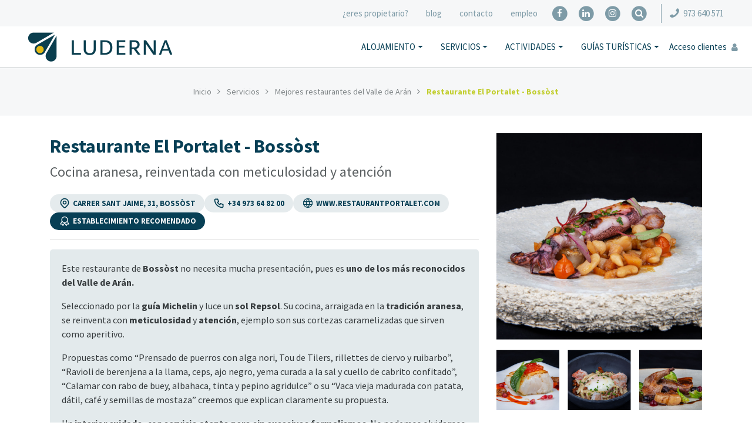

--- FILE ---
content_type: text/html; charset=UTF-8
request_url: https://www.luderna.com/es/servicio/restaurante-portalet-bossost
body_size: 19266
content:
<!doctype html>
<html lang="es" dir="ltr" xmlns="http://www.w3.org/1999/xhtml" class="no-js">

<head>
	<meta http-equiv="Content-Type" content="text/html; charset=UTF-8" />
    <meta name="viewport" content="width=device-width,initial-scale=1,shrink-to-fit=no">
    <meta name="google" content="nositelinkssearchbox">
    <meta http-equiv="x-dns-prefetch-control" content="on">
            <link rel="preconnect" href="https://baqueira-statics.s3.amazonaws.com"/>
                <link rel="preconnect" href="https://dygzg43zaf35p.cloudfront.net"/>
    
    <link rel="preconnect" href="//ajax.googleapis.com" />
    <link rel="dns-prefetch" href="//fonts.googleapis.com" />
    <link rel="preconnect" href="https://fonts.gstatic.com">
    <link rel="prefetch" href="https://fonts.googleapis.com/css?family=Source+Sans+Pro:400,400i,700&display=swap">
	    <link
        rel="preload"
        href="/app/resources/css/fonts/ludernicons.woff2?61795836"
        as="font" type="font/woff2" crossorigin>

    <meta property="og:site_name" content="LUDERNA - luderna.com">
    <link rel="apple-touch-icon" sizes="57x57" href="/apple-icon-57x57.png">
    <link rel="apple-touch-icon" sizes="60x60" href="/apple-icon-60x60.png">
    <link rel="apple-touch-icon" sizes="72x72" href="/apple-icon-72x72.png">
    <link rel="apple-touch-icon" sizes="76x76" href="/apple-icon-76x76.png">
    <link rel="apple-touch-icon" sizes="114x114" href="/apple-icon-114x114.png">
    <link rel="apple-touch-icon" sizes="120x120" href="/apple-icon-120x120.png">
    <link rel="apple-touch-icon" sizes="144x144" href="/apple-icon-144x144.png">
    <link rel="apple-touch-icon" sizes="152x152" href="/apple-icon-152x152.png">
    <link rel="apple-touch-icon" sizes="180x180" href="/apple-icon-180x180.png">
    <link rel="icon" type="image/png" sizes="192x192"  href="/android-icon-192x192.png">
    <link rel="icon" type="image/png" sizes="32x32" href="/favicon-32x32.png">
    <link rel="icon" type="image/png" sizes="96x96" href="/favicon-96x96.png">
    <link rel="icon" type="image/png" sizes="16x16" href="/favicon-16x16.png">
    <link rel="manifest" href="/manifest.json">

    <meta name="msapplication-TileImage" content="/ms-icon-144x144.png">
    <meta name="theme-color" content="#073F55">
<link type="text/css" media="all" rel="stylesheet" href="https://maxcdn.bootstrapcdn.com/font-awesome/4.7.0/css/font-awesome.min.css" /><link type="text/css" media="all" rel="stylesheet" href="https://dygzg43zaf35p.cloudfront.net/Baqueira/app/resources/css/public/mainstyle_1387438b52cfbd5964bffb903ca8be2a45553b.css" /><link type="text/css" media="all" rel="stylesheet" href="https://www.luderna.com/app/resources/css/public/megamenu.css" /><meta name="description" content="Este restaurante en Bossòst es uno de los más reconocidos del Valle de Arán, seleccionado por la guía Michelin y con un sol Repsol. Cocina aranesa reinventada y excelente selección de vinos." /><link rel="canonical" href="https://www.luderna.com/es/servicio/restaurante-portalet-bossost" /><link rel="image_src" href="https://dygzg43zaf35p.cloudfront.net/Baqueira/var/cache/images/540x_o_Restaurante-Eth-Portalet-Bossost_p627v1.png" /><meta property="og:title" content="Restaurante El Portalet - Bossòst" /><meta property="og:image" content="https://dygzg43zaf35p.cloudfront.net/Baqueira/var/cache/images/540x_o_Restaurante-Eth-Portalet-Bossost_p627v1.png" /><meta property="og:url" content="https://www.luderna.com/es/servicio/restaurante-portalet-bossost" /><meta property="og:description" content="Este restaurante en Bossòst es uno de los más reconocidos del Valle de Arán, seleccionado por la guía Michelin y con un sol Repsol. Cocina aranesa reinventada y excelente selección de vinos." /><meta property="twitter:card" content="photo" /><meta property="twitter:title" content="Restaurante El Portalet - Bossòst" /><meta property="twitter:image" content="https://dygzg43zaf35p.cloudfront.net/Baqueira/var/cache/images/540x_o_Restaurante-Eth-Portalet-Bossost_p627v1.png" /><meta property="twitter:url" content="https://www.luderna.com/es/servicio/restaurante-portalet-bossost" /><title>Restaurante El Portalet - Bossòst | Luderna</title><script type='text/javascript'>
                    window.CURRENT_LANG = "es";
window.CURRENT_CURRENCY_ISO = "EUR";
window.CURRENT_CURRENCY = "\u20ac";
window.BASE_URL = "www.luderna.com\/";
window.DEBUG_MODE = false;

                </script></head>

<body>

<main ng-app="LudernaApp">
    <header class="p-0 main-header navbar navbar-default d-block">
  <nav class="pre-header px-5">
    <ul class="pre-header__list">
        <li class="pre-header__item"><a href="https://www.luderna.com/es/nuevo-propietario">¿eres propietario?</a></li>
        <li class="pre-header__item"><a href="https://www.luderna.com/es/blog" rel="">blog</a></li>
        <li class="pre-header__item"><a href="https://www.luderna.com/es/contacto">contacto</a></li>
        <li class="pre-header__item"><a href="https://www.luderna.com/es/trabaja-con-nosotros">empleo</a></li>
        <li class="pre-header__item">
            <div class="social-bullets social-bullets--spaced-md">
                <a class="social-bullets__network" href="https://www.facebook.com/Luderna/" rel="nofollow me" target="_blank">
                    <span class="fa-stack">
                        <i class="fa fa-circle fa-stack-2x"></i>
                        <i class="fa fa-facebook fa-stack-1x fa-inverse"></i>
                    </span>
                </a>
               <!--  <a class="social-bullets__network" href="https://vimeo.com/luderna" rel="nofollow me" target="_blank">
                    <span class="fa-stack">
                        <i class="fa fa-circle fa-stack-2x"></i>
                        <i class="fa fa-vimeo fa-stack-1x fa-inverse"></i>
                    </span>
                </a> -->
               <!--  <a class="social-bullets__network" href="https://es.pinterest.com/LUDERNA/" rel="nofollow me" target="_blank">
                    <span class="fa-stack">
                        <i class="fa fa-circle fa-stack-2x"></i>
                        <i class="fa fa-pinterest-p fa-stack-1x fa-inverse"></i>
                    </span>
                </a> -->
                <a class="social-bullets__network" href="https://www.linkedin.com/company/luderna/" rel="nofollow me" target="_blank">
                    <span class="fa-stack">
                        <i class="fa fa-circle fa-stack-2x"></i>
                        <i class="fa fa-linkedin fa-stack-1x fa-inverse"></i>
                    </span>
                </a>
                <a class="social-bullets__network" href="https://www.instagram.com/luderna_rentals/" rel="nofollow me" target="_blank">
                    <span class="fa-stack">
                        <i class="fa fa-circle fa-stack-2x"></i>
                        <i class="fa fa-instagram fa-stack-1x fa-inverse"></i>
                    </span>
                </a>

                <a class="social-bullets__network" href="https://www.luderna.com/es/buscar">
                    <span class="fa-stack">
                        <i class="fa fa-circle fa-stack-2x"></i>
                        <i class="fa fa-search fa-stack-1x fa-inverse"></i>
                    </span>
                </a>
            </div>
        </li>
        <li class="pre-header__item pre-header__item--divider-left">
            <a href="tel:+34973640571" rel="nofollow me" target="_blank"><i class="fa fa-phone fa-lg flip mr-1"></i> 973 640 571</a>
        </li>
    </ul>
</nav>
  <a class="main-header__burger" href="#" rel="nofollow"><i class="fa fa-bars"></i></a>
  <div class="main-header__items">
    <a class="main-header__brand" href="https://www.luderna.com/es">
      <img src="https://dygzg43zaf35p.cloudfront.net/frontimg/logos/logo-luderna-ws2.png" alt="Luderna" width="245" height="50">
    </a>

    <nav class="main-nav">

      <div class="dropdown dropdown-megamenu">
                <a href="https://www.luderna.com/es/alquilar-apartamento" class="dropdown-toggle main-nav__item d-flex align-items-center flex-nowrap" data-toggle="dropdown">Alojamiento <span class="caret"></span></a>
<div class="dropdown-menu dropdown-menu-megamenu" style="top: 0px !important;left:0px !important" role="menu">
    <div class="megamenu-content p-0">
        <!-- header - mobile  -->
        <div class="main-header__items_mobile d-flex align-items-center justify-content-between p-3 d-lg-none p-0 bg-light">
            <!-- Boton volver - mobile  -->
            <button data-dismiss="alert" data-target="#closeablecard" type="button" class="close close-mobile text-primary" aria-label="Close"><span class="d-flex align-items-center" aria-hidden="true">
                <svg xmlns="http://www.w3.org/2000/svg" style="margin-top: 2px; margin-right: 6px;" class="icon icon-tabler icon-tabler-chevron-left" width="22" height="22" viewBox="0 0 24 24" stroke-width="2.5" stroke="#073f55" fill="none" stroke-linecap="round" stroke-linejoin="round">
                    <path stroke="none" d="M0 0h24v24H0z" fill="none" />
                    <path d="M15 6l-6 6l6 6" />
                </svg> Volver</span>
            </button>
            <!-- /Boton volver - mobile  -->
            <!-- search bar mobile -->
            <div class="align-items-center">
                <form action="https://www.luderna.com/es/buscar" method="post">
                    <div class="input-group">
                        <input type="search" class="form-control input-megamenu" name="search_request" placeholder="Buscar alojamientos" />
                        <input type="submit" class="search-button-megamenu">
                        <span class="d-flex align-items-center">
                            <i class="fa fa-search fa-stack-1x fa-inverse"></i>
                        </span>
                        </input>
                    </div>
                </form>
            </div>
        </div>
        <!-- /header - mobile  -->
        <!-- header - desktop  -->
        <div class="main-header__items px-4">
             <!-- logo - desktop -->
            <a class="main-header__brand" href="https://www.luderna.com/es">
                <img class="m-1" src="https://dygzg43zaf35p.cloudfront.net/frontimg/logos/logo-luderna-ws2.png" alt="Luderna" height="30">
            </a>
             <!-- /logo - desktop -->
            <div class="d-flex align-items-center">
                <!-- search bar - desktop -->
                <form class=" mr-4" action="https://www.luderna.com/es/buscar" method="post">
                    <div class="input-group">
                        <input style="width:400px" type="search" class="form-control input-megamenu" name="search_request" placeholder="Buscar alojamientos" />
                        <input type="submit" class="search-button-megamenu">
                        <span class="d-flex align-items-center">
                            <i class="fa fa-search fa-stack-1x fa-inverse"></i>
                        </span>
                        </input>

                    </div>
                </form>
                <!-- /search bar - desktop -->
                <!-- button close megamenu - desktop -->
                <button data-dismiss="alert" data-target="#closeablecard" type="button" class="close" aria-label="Close">
                    <span aria-hidden="true">
                        <svg xmlns="http://www.w3.org/2000/svg" class="icon icon-tabler icon-tabler-x" width="24" height="24" viewBox="0 0 24 24" stroke-width="2.5" stroke="#073f55" fill="none" stroke-linecap="round" stroke-linejoin="round">
                            <path stroke="none" d="M0 0h24v24H0z" fill="none" />
                            <path d="M18 6l-12 12" />
                            <path d="M6 6l12 12" />
                        </svg>
                    </span>
                </button>
                <!-- /button close megamenu - desktop -->
                </div>
        </div>
        <!-- /header - desktop  -->
        <!-- body megamenu  -->
        <div class="rounded-0 card">
            <div class="card-body pb-0 pt-3 px-3">
                <div class="row">
                     <!-- columna por destino -->
                    <div class="col-md-6 col-lg-6 col-12 col-xl-4 d-flex flex-wrap flex-column align-items-center justify-content-around">
                        <!-- Valle de aran menu list -->
                        <nav class="row w-100 px-3">
    <div class="col-12 p-0">
        <div class="megamenu-title-wrapper mb-2">
            <a href="https://www.luderna.com/es/alquilar-apartamento/valle-aran" class="dropdown-title-megamenu text-light d-flex align-items-center">
                <svg style="margin-left: -7px;" xmlns="http://www.w3.org/2000/svg" class="icon icon-tabler icon-tabler-chevron-right  mr-2 " width="24" height="24" viewBox="0 0 24 24" stroke-width="2.5" stroke="#c2ce30" fill="none" stroke-linecap="round" stroke-linejoin="round">
                    <path stroke="none" d="M0 0h24v24H0z" fill="none" />
                    <path d="M9 6l6 6l-6 6" />
                </svg>Valle de Arán </a>
        </div>
        <div class="mb-2 p-0 row flex-wrap">
                            <ul class="align-items-center justify-content-between pr-0 d-flex flex-row flex-wrap megamenu-list w-100 mt-2 mb-0">
                    <li class="first-item"><a href="https://www.luderna.com/es/alquilar-apartamento/baqueira" class="zona-destino d-flex align-items-center ">
                            <svg xmlns="http://www.w3.org/2000/svg" class="icon icon-tabler icon-tabler-chevron-right" width="18" height="18" viewBox="0 0 24 24" stroke-width="2.5" stroke="#c2ce30" fill="none" stroke-linecap="round" stroke-linejoin="round">
                                <path stroke="none" d="M0 0h24v24H0z" fill="none" />
                                <path d="M9 6l6 6l-6 6" />
                            </svg>Baqueira                        </a>
                    </li>
                                                                        <li class="second-item"> <a href="https://www.luderna.com/es/alquilar-apartamento/baqueira-val-de-ruda" class="">Val de Ruda</a></li>
                                                    <li class="second-item"> <a href="https://www.luderna.com/es/alquilar-apartamento/baqueira-1500-nucleo" class="">Núcleo 1.500</a></li>
                                                    <li class="second-item"> <a href="https://www.luderna.com/es/alquilar-apartamento/baqueira-1700" class="">Cota 1.700</a></li>
                                                            </ul>
                            <ul class="align-items-center justify-content-between pr-0 d-flex flex-row flex-wrap megamenu-list w-100 mt-2 mb-0">
                    <li class="first-item"><a href="https://www.luderna.com/es/alquilar-apartamento/vielha" class="zona-destino d-flex align-items-center highlight">
                            <svg xmlns="http://www.w3.org/2000/svg" class="icon icon-tabler icon-tabler-chevron-right" width="18" height="18" viewBox="0 0 24 24" stroke-width="2.5" stroke="#c2ce30" fill="none" stroke-linecap="round" stroke-linejoin="round">
                                <path stroke="none" d="M0 0h24v24H0z" fill="none" />
                                <path d="M9 6l6 6l-6 6" />
                            </svg>Vielha                        </a>
                    </li>
                                    </ul>
                            <ul class="align-items-center justify-content-between pr-0 d-flex flex-row flex-wrap megamenu-list w-100 mt-2 mb-0">
                    <li class="first-item"><a href="https://www.luderna.com/es/alquilar-apartamento/pueblos-del-valle-de-aran" class="zona-destino d-flex align-items-center ">
                            <svg xmlns="http://www.w3.org/2000/svg" class="icon icon-tabler icon-tabler-chevron-right" width="18" height="18" viewBox="0 0 24 24" stroke-width="2.5" stroke="#c2ce30" fill="none" stroke-linecap="round" stroke-linejoin="round">
                                <path stroke="none" d="M0 0h24v24H0z" fill="none" />
                                <path d="M9 6l6 6l-6 6" />
                            </svg>Pueblos del Valle                        </a>
                    </li>
                                                                        <li class="second-item"> <a href="https://www.luderna.com/es/alquilar-apartamento/tredos" class="">Tredós</a></li>
                                                    <li class="second-item"> <a href="https://www.luderna.com/es/alquilar-apartamento/arties" class="">Arties</a></li>
                                                    <li class="second-item"> <a href="https://www.luderna.com/es/alquilar-apartamento/gessa" class="">Gessa</a></li>
                                                    <li class="second-item"> <a href="https://www.luderna.com/es/alquilar-apartamento/salardu" class="">Salardú</a></li>
                                                    <li class="second-item"> <a href="https://www.luderna.com/es/alquilar-apartamento/garos" class="">Garós</a></li>
                                                    <li class="second-item"> <a href="https://www.luderna.com/es/alquilar-apartamento/unha" class="">Unha</a></li>
                                                    <li class="second-item"> <a href="https://www.luderna.com/es/alquilar-apartamento/bagergue" class="">Bagergue</a></li>
                                                    <li class="second-item"> <a href="https://www.luderna.com/es/alquilar-apartamento/vilamos" class="">Vilamós</a></li>
                                                    <li class="second-item"> <a href="https://www.luderna.com/es/alquilar-apartamento/les" class="">Les</a></li>
                                                            </ul>
                    </div>
    </div>
</nav>                        <!-- /Valle de aran list -->
                        <!-- Worldwide menu list -->
                                                <!-- /Worldwide list -->
                    </div>
                      <!-- /columna por destino -->
                       <!-- columna por duracion y categoria -->
                    <div class="col-md-6 col-lg-6 col-12 col-xl-4 d-flex flex-wrap flex-column align-items-center w-100">
                        <!-- por duracion -->
	                                                <div class="row p-3 w-100 justify-content-center height-list">
                                <div class="col-12 p-0">
                                    <h2 class="dropdown-title-megamenu">Alojamientos por duración</h2>
                                    <div class="mb-2 row pt-3">
                                        <nav class="megamenu-list col">
						                                                                    <a class="zona-destino mb-1 d-flex align-items-center"
                                                   href="https://www.luderna.com/es/alquilar-apartamento">
                                                    <svg xmlns="http://www.w3.org/2000/svg"
                                                         class="icon icon-tabler icon-tabler-chevron-right" width="18"
                                                         height="18" viewBox="0 0 24 24" stroke-width="2.5"
                                                         stroke="#c2ce30" fill="none" stroke-linecap="round"
                                                         stroke-linejoin="round">
                                                        <path stroke="none" d="M0 0h24v24H0z" fill="none"/>
                                                        <path d="M9 6l6 6l-6 6"/>
                                                    </svg>Alquiler de apartamentos</a>
						                                                                    <a class="zona-destino mb-1 d-flex align-items-center"
                                                   href="https://www.luderna.com/es/alquilar-apartamento/larga-estancia">
                                                    <svg xmlns="http://www.w3.org/2000/svg"
                                                         class="icon icon-tabler icon-tabler-chevron-right" width="18"
                                                         height="18" viewBox="0 0 24 24" stroke-width="2.5"
                                                         stroke="#c2ce30" fill="none" stroke-linecap="round"
                                                         stroke-linejoin="round">
                                                        <path stroke="none" d="M0 0h24v24H0z" fill="none"/>
                                                        <path d="M9 6l6 6l-6 6"/>
                                                    </svg>Alquiler mensual/Larga estancia</a>
						                                                                    <a class="zona-destino mb-1 d-flex align-items-center"
                                                   href="https://www.luderna.com/es/alquilar-apartamento/temporada">
                                                    <svg xmlns="http://www.w3.org/2000/svg"
                                                         class="icon icon-tabler icon-tabler-chevron-right" width="18"
                                                         height="18" viewBox="0 0 24 24" stroke-width="2.5"
                                                         stroke="#c2ce30" fill="none" stroke-linecap="round"
                                                         stroke-linejoin="round">
                                                        <path stroke="none" d="M0 0h24v24H0z" fill="none"/>
                                                        <path d="M9 6l6 6l-6 6"/>
                                                    </svg>Temporada</a>
						                                                                    <a class="zona-destino mb-1 d-flex align-items-center"
                                                   href="https://www.luderna.com/es/alquilar-apartamento/media-estancia">
                                                    <svg xmlns="http://www.w3.org/2000/svg"
                                                         class="icon icon-tabler icon-tabler-chevron-right" width="18"
                                                         height="18" viewBox="0 0 24 24" stroke-width="2.5"
                                                         stroke="#c2ce30" fill="none" stroke-linecap="round"
                                                         stroke-linejoin="round">
                                                        <path stroke="none" d="M0 0h24v24H0z" fill="none"/>
                                                        <path d="M9 6l6 6l-6 6"/>
                                                    </svg>Media estancia</a>
						                                                            </nav>
                                    </div>
                                </div>
                            </div>
	                                            <!-- /por duracion -->
                        <!-- categories -->
	                                                <div class="row w-100 p-3 justify-content-center">
                                <div class="col-12 p-0">
                                    <h2 class="dropdown-title-megamenu">Alojamientos por categoría</h2>
                                    <div class="mt-2 pt-3 mb-2 megamenu-list ">
                                    <span style="gap:5px; flex-flow: wrap;"
                                          class="text-muted d-flex align-items-center">
                                                                                    <a class="badge badge-pill badge-range-worldwide text-light p-2 pr-3 pl-2"
                                               href="https://www.luderna.com/es/alquilar-apartamento/gama-luderna"><i class="icon-iso-luderna mr-2 "></i>GAMAS LUDERNA</a>
                                                                                    <a class="badge badge-pill badge-range-standard text-light p-2 pr-3 pl-2"
                                               href="https://www.luderna.com/es/alquilar-apartamento/gama-standard-alquiler-luderna"><i class="icon-iso-luderna mr-2 "></i>Standard Plus Range</a>
                                                                                    <a class="badge badge-pill badge-range-wow text-light p-2 pr-3 pl-2"
                                               href="https://www.luderna.com/es/alquilar-apartamento/gama-wow-alquiler-baqueira"><i class="icon-iso-luderna mr-2 "></i>WOW Range</a>
                                                                                    <a class="badge badge-pill badge-range-luderna text-light p-2 pr-3 pl-2"
                                               href="https://www.luderna.com/es/alquilar-apartamento/gama-luderna-range-alquiler-baqueira"><i class="icon-iso-luderna mr-2 "></i>Collection </a>
                                                                            </span>
                                    </div>
                                </div>
                            </div>
	                                            <!-- /categories -->
                    </div>
                     <!-- /columna por duracion y categoria -->
                    <!-- columna articulos destacados -->
	                                     <!-- /columna articulos destacados -->

                </div>
            </div>
        </div>
         <!-- /body megamenu  -->
    </div>
</div>
      </div>
      <div class="dropdown">
            <a href="https://www.luderna.com/es/servicios" class="dropdown-toggle main-nav__item d-flex align-items-center flex-nowrap"
       data-toggle="dropdown">Servicios<span class="caret"></span></a>
    <div class="dropdown-menu dropdown-menu-megamenu mobile-megamenu sin-guia-destacada"
         role="menu">
        <div class="dropdown-mobile-wrapper">
            <div class="megamenu-content dropdown-mobile dropdown-menu flex-column flex-lg-row p-lg-0 d-flex border-0"
                 aria-labelledby="MenuAlojamientos">
                <!-- Boton volver - mobile-->
                <div class="main-header__items_mobile d-flex align-items-center justify-content-between p-3 d-lg-none p-0 bg-light">
                    <button data-dismiss="alert" data-target="#closeablecard" type="button"
                            class="close close-mobile text-primary" aria-label="Close">
          <span class="d-flex align-items-center" aria-hidden="true">
            <svg xmlns="http://www.w3.org/2000/svg" style="margin-top: 2px; margin-right: 6px;"
                 class="icon icon-tabler icon-tabler-chevron-left" width="22" height="22" viewBox="0 0 24 24"
                 stroke-width="2.5" stroke="#073f55" fill="none" stroke-linecap="round" stroke-linejoin="round">
              <path stroke="none" d="M0 0h24v24H0z" fill="none"/>
              <path d="M15 6l-6 6l6 6"/>
            </svg> Volver</span>
                    </button>
                </div>
                <!-- /Boton volver - mobile -->
                <!-- Guia destacada desktop -->
				                <!-- /Guia destacada desktop -->

                <!--dropdown items -->
                <nav class="dropdown-item-wrap-mobile">
					                        <a href="https://www.luderna.com/es/p/cheque-regalo"
                           class="dropdown-item-megamenu d-flex align-items-center">CHEQUE REGALO LUDERNA</a>
					                        <a href="https://www.luderna.com/es/servicio/kit_teletrabajo"
                           class="dropdown-item-megamenu d-flex align-items-center">KIT TELETRABAJO </a>
					                        <a href="https://www.luderna.com/es/servicio/alquiler-de-esquis-gama-media-y-alta"
                           class="dropdown-item-megamenu d-flex align-items-center">ALQUILER MATERIAL SKI</a>
					                    <!-- Guia destacada mobile -->
					                    <!-- /Guia destacada mobile -->
                    <!-- Boton ver todos -->
					                        <a href="https://www.luderna.com/es/servicios"
                           class="dropdown-item-megamenu-highlight d-flex align-items-center">
                            <svg style="margin-left:-25px;" xmlns="http://www.w3.org/2000/svg"
                                 class="icon icon-tabler icon-tabler-chevron-right mr-1 " width="24" height="24"
                                 viewBox="0 0 24 24" stroke-width="2.5" stroke="#c2ce30" fill="none"
                                 stroke-linecap="round" stroke-linejoin="round">
                                <path stroke="none" d="M0 0h24v24H0z" fill="none"/>
                                <path d="M9 6l6 6l-6 6"/>
                            </svg>
                            VER TODOS</a>
					                    <!-- /Boton ver todos -->
                </nav>
            </div>
        </div>
    </div>
      </div>
      <div class="dropdown">
            <a href="https://www.luderna.com/es/servicios/valledearan-actividades-deportes-de-aventura" class="dropdown-toggle main-nav__item d-flex align-items-center flex-nowrap"
       data-toggle="dropdown">Actividades<span class="caret"></span></a>
    <div class="dropdown-menu dropdown-menu-megamenu mobile-megamenu sin-guia-destacada"
         role="menu">
        <div class="dropdown-mobile-wrapper">
            <div class="megamenu-content dropdown-mobile dropdown-menu flex-column flex-lg-row p-lg-0 d-flex border-0"
                 aria-labelledby="MenuAlojamientos">
                <!-- Boton volver - mobile-->
                <div class="main-header__items_mobile d-flex align-items-center justify-content-between p-3 d-lg-none p-0 bg-light">
                    <button data-dismiss="alert" data-target="#closeablecard" type="button"
                            class="close close-mobile text-primary" aria-label="Close">
          <span class="d-flex align-items-center" aria-hidden="true">
            <svg xmlns="http://www.w3.org/2000/svg" style="margin-top: 2px; margin-right: 6px;"
                 class="icon icon-tabler icon-tabler-chevron-left" width="22" height="22" viewBox="0 0 24 24"
                 stroke-width="2.5" stroke="#073f55" fill="none" stroke-linecap="round" stroke-linejoin="round">
              <path stroke="none" d="M0 0h24v24H0z" fill="none"/>
              <path d="M15 6l-6 6l6 6"/>
            </svg> Volver</span>
                    </button>
                </div>
                <!-- /Boton volver - mobile -->
                <!-- Guia destacada desktop -->
				                <!-- /Guia destacada desktop -->

                <!--dropdown items -->
                <nav class="dropdown-item-wrap-mobile">
					                        <a href="https://www.luderna.com/es/que-hacer-este-invierno-en-baqueira-y-valle-de-aran"
                           class="dropdown-item-megamenu d-flex align-items-center">PLANES DE INVIERNO</a>
					                        <a href="https://www.luderna.com/es/blog/rutas-de-senderismo"
                           class="dropdown-item-megamenu d-flex align-items-center">RUTAS DE SENDERISMO</a>
					                        <a href="https://www.luderna.com/es/servicio/excursiones-gratis-alquiler-vacacional"
                           class="dropdown-item-megamenu d-flex align-items-center">EXCURSIONES GRATUITAS CON GUÍA</a>
					                    <!-- Guia destacada mobile -->
					                    <!-- /Guia destacada mobile -->
                    <!-- Boton ver todos -->
					                        <a href="https://www.luderna.com/es/servicios/valledearan-actividades-deportes-de-aventura"
                           class="dropdown-item-megamenu-highlight d-flex align-items-center">
                            <svg style="margin-left:-25px;" xmlns="http://www.w3.org/2000/svg"
                                 class="icon icon-tabler icon-tabler-chevron-right mr-1 " width="24" height="24"
                                 viewBox="0 0 24 24" stroke-width="2.5" stroke="#c2ce30" fill="none"
                                 stroke-linecap="round" stroke-linejoin="round">
                                <path stroke="none" d="M0 0h24v24H0z" fill="none"/>
                                <path d="M9 6l6 6l-6 6"/>
                            </svg>
                            VER TODOS</a>
					                    <!-- /Boton ver todos -->
                </nav>
            </div>
        </div>
    </div>
      </div>
      <div class="dropdown">
            <a href="https://www.luderna.com/es/guias-valle-de-aran" class="dropdown-toggle main-nav__item d-flex align-items-center flex-nowrap"
       data-toggle="dropdown">Guías turísticas<span class="caret"></span></a>
    <div class="dropdown-menu dropdown-menu-megamenu mobile-megamenu con-guia-destacada"
         role="menu">
        <div class="dropdown-mobile-wrapper">
            <div class="megamenu-content dropdown-mobile dropdown-menu flex-column flex-lg-row p-lg-0 d-flex border-0"
                 aria-labelledby="MenuAlojamientos">
                <!-- Boton volver - mobile-->
                <div class="main-header__items_mobile d-flex align-items-center justify-content-between p-3 d-lg-none p-0 bg-light">
                    <button data-dismiss="alert" data-target="#closeablecard" type="button"
                            class="close close-mobile text-primary" aria-label="Close">
          <span class="d-flex align-items-center" aria-hidden="true">
            <svg xmlns="http://www.w3.org/2000/svg" style="margin-top: 2px; margin-right: 6px;"
                 class="icon icon-tabler icon-tabler-chevron-left" width="22" height="22" viewBox="0 0 24 24"
                 stroke-width="2.5" stroke="#073f55" fill="none" stroke-linecap="round" stroke-linejoin="round">
              <path stroke="none" d="M0 0h24v24H0z" fill="none"/>
              <path d="M15 6l-6 6l6 6"/>
            </svg> Volver</span>
                    </button>
                </div>
                <!-- /Boton volver - mobile -->
                <!-- Guia destacada desktop -->
				                    <div class="justify-content-center d-none d-lg-flex pl-5 pt-3 pb-2 pr-5 flex-column align-items-center guide-wrapper">
                        <div>
							                                <article class="guide">
                                    <figure>
                                        <a href="https://www.luderna.com/es/guias-valle-de-aran/guide-winter-2025-2026"
                                           title="Descarga la Guide LUDERNA Baqueira and Valle de Arán | Winter 25-26">
                                            <img class="fit fit--background" src="https://dygzg43zaf35p.cloudfront.net/Baqueira/var/cache/images/540x770o_guia-Guide-LUDERNA-Baqueira-and-Valle-de-Aran-Winter-25-26_portada741.png"
                                                 alt="Guide LUDERNA Baqueira and Valle de Arán | Winter 25-26">
                                        </a>
                                    </figure>
									                                        <span class="badge badge-pill badge-danger guia-nuevo-badge">Nuevo</span>
									                                </article>
							                        </div>
                    </div>
				                <!-- /Guia destacada desktop -->

                <!--dropdown items -->
                <nav class="dropdown-item-wrap-mobile">
					                        <a href="https://www.luderna.com/es/guias-valle-de-aran/gastronomia"
                           class="dropdown-item-megamenu d-flex align-items-center">GASTRONOMÍA</a>
					                        <a href="https://www.luderna.com/es/guias-valle-de-aran/rutas-de-senderismo"
                           class="dropdown-item-megamenu d-flex align-items-center">EXCURSIONES</a>
					                        <a href="https://www.luderna.com/es/guias-valle-de-aran/deporte"
                           class="dropdown-item-megamenu d-flex align-items-center">DEPORTE</a>
					                        <a href="https://www.luderna.com/es/guias-valle-de-aran/pueblos"
                           class="dropdown-item-megamenu d-flex align-items-center">PUEBLOS</a>
					                        <a href="https://www.luderna.com/es/guias-valle-de-aran/alojamiento"
                           class="dropdown-item-megamenu d-flex align-items-center">ALOJAMIENTOS</a>
					                    <!-- Guia destacada mobile -->
											                            <a href="https://www.luderna.com/es/guias-valle-de-aran/guide-winter-2025-2026"
                               class="dropdown-item-megamenu d-flex align-items-center p-0">
                                <div class="justify-content-center d-flex d-lg-none align-items-center flex-row p-3 guide-wrapper-mobile"
                                     role="alert">
                                    <div style="width: 130px;max-width: 130px; position: relative">
                                        <img style="width: 110px;" alt="Guide LUDERNA Baqueira and Valle de Arán | Winter 25-26"
                                             src="https://dygzg43zaf35p.cloudfront.net/Baqueira/var/cache/images/540x770o_guia-Guide-LUDERNA-Baqueira-and-Valle-de-Aran-Winter-25-26_portada741.png">
										 <span
                                                class="badge badge-pill badge-danger guia-nuevo-badge">Nuevo</span>
										                                    </div>
                                    <h3 class="titulo-guia">Guide LUDERNA Baqueira and Valle de Arán | Winter 25-26</h3>
                                </div>
                            </a>
											                    <!-- /Guia destacada mobile -->
                    <!-- Boton ver todos -->
					                        <a href="https://www.luderna.com/es/guias-valle-de-aran"
                           class="dropdown-item-megamenu-highlight d-flex align-items-center">
                            <svg style="margin-left:-25px;" xmlns="http://www.w3.org/2000/svg"
                                 class="icon icon-tabler icon-tabler-chevron-right mr-1 " width="24" height="24"
                                 viewBox="0 0 24 24" stroke-width="2.5" stroke="#c2ce30" fill="none"
                                 stroke-linecap="round" stroke-linejoin="round">
                                <path stroke="none" d="M0 0h24v24H0z" fill="none"/>
                                <path d="M9 6l6 6l-6 6"/>
                            </svg>
                            VER TODOS</a>
					                    <!-- /Boton ver todos -->
                </nav>
            </div>
        </div>
    </div>
      </div>
<!--      --><!--      <a class="main-nav__item" href="--><!--">Actividades y Servicios</a>-->
<!--      --><!--        <a class="main-nav__item" href="--><!--">Ofertas-->
<!--          <a class="main-nav__item" href="--><!--">Guías turísticas</a>-->
<!--          <a class="main-nav__item" href="--><!--">Planes de verano</a>-->

                    <a class="user-login-megamenu main-nav__item main-nav__item--login text-center d-flex align-items-center" href="https://www.luderna.com/es/mis-reservas" rel="nofollow">Acceso clientes <i class="fa fa-user ml-2"></i></a>
            <!--<a class="main-nav__item main-nav__item--login" href="https://www.luderna.com/es/mis-reservas" rel="nofollow">Acceso <br>clientes  <i class="fa fa-user ml-1"></i></a>  -->
      
    </nav>
  </div>


  <header class="d-block d-lg-none mobile-header" style="overflow-y: auto">
    <a class="mobile-header__close" href="#" rel="nofollow">
    <svg xmlns="http://www.w3.org/2000/svg" class="icon icon-tabler icon-tabler-x" width="24" height="24" viewBox="0 0 24 24" stroke-width="2.5" stroke="#fff" fill="none" stroke-linecap="round" stroke-linejoin="round">
                            <path stroke="none" d="M0 0h24v24H0z" fill="none"></path>
                            <path d="M18 6l-12 12"></path>
                            <path d="M6 6l12 12"></path>
                        </svg>
    </a>
    <a class="mobile-header__brand" href="https://www.luderna.com/es">
        <img src="https://dygzg43zaf35p.cloudfront.net/frontimg/luderna-isotipo-inv-100.png" alt="Luderna" width="40">
    </a>
    <nav class="mobile-nav">
        <div class="dropright pb-2 dropdown-megamenu">
            <a href="https://www.luderna.com/es/alquilar-apartamento" class="dropdown-toggle main-nav__item d-flex align-items-center flex-nowrap" data-toggle="dropdown">Alojamiento <span class="caret"></span></a>
<div class="dropdown-menu dropdown-menu-megamenu" style="top: 0px !important;left:0px !important" role="menu">
    <div class="megamenu-content p-0">
        <!-- header - mobile  -->
        <div class="main-header__items_mobile d-flex align-items-center justify-content-between p-3 d-lg-none p-0 bg-light">
            <!-- Boton volver - mobile  -->
            <button data-dismiss="alert" data-target="#closeablecard" type="button" class="close close-mobile text-primary" aria-label="Close"><span class="d-flex align-items-center" aria-hidden="true">
                <svg xmlns="http://www.w3.org/2000/svg" style="margin-top: 2px; margin-right: 6px;" class="icon icon-tabler icon-tabler-chevron-left" width="22" height="22" viewBox="0 0 24 24" stroke-width="2.5" stroke="#073f55" fill="none" stroke-linecap="round" stroke-linejoin="round">
                    <path stroke="none" d="M0 0h24v24H0z" fill="none" />
                    <path d="M15 6l-6 6l6 6" />
                </svg> Volver</span>
            </button>
            <!-- /Boton volver - mobile  -->
            <!-- search bar mobile -->
            <div class="align-items-center">
                <form action="https://www.luderna.com/es/buscar" method="post">
                    <div class="input-group">
                        <input type="search" class="form-control input-megamenu" name="search_request" placeholder="Buscar alojamientos" />
                        <input type="submit" class="search-button-megamenu">
                        <span class="d-flex align-items-center">
                            <i class="fa fa-search fa-stack-1x fa-inverse"></i>
                        </span>
                        </input>
                    </div>
                </form>
            </div>
        </div>
        <!-- /header - mobile  -->
        <!-- header - desktop  -->
        <div class="main-header__items px-4">
             <!-- logo - desktop -->
            <a class="main-header__brand" href="https://www.luderna.com/es">
                <img class="m-1" src="https://dygzg43zaf35p.cloudfront.net/frontimg/logos/logo-luderna-ws2.png" alt="Luderna" height="30">
            </a>
             <!-- /logo - desktop -->
            <div class="d-flex align-items-center">
                <!-- search bar - desktop -->
                <form class=" mr-4" action="https://www.luderna.com/es/buscar" method="post">
                    <div class="input-group">
                        <input style="width:400px" type="search" class="form-control input-megamenu" name="search_request" placeholder="Buscar alojamientos" />
                        <input type="submit" class="search-button-megamenu">
                        <span class="d-flex align-items-center">
                            <i class="fa fa-search fa-stack-1x fa-inverse"></i>
                        </span>
                        </input>

                    </div>
                </form>
                <!-- /search bar - desktop -->
                <!-- button close megamenu - desktop -->
                <button data-dismiss="alert" data-target="#closeablecard" type="button" class="close" aria-label="Close">
                    <span aria-hidden="true">
                        <svg xmlns="http://www.w3.org/2000/svg" class="icon icon-tabler icon-tabler-x" width="24" height="24" viewBox="0 0 24 24" stroke-width="2.5" stroke="#073f55" fill="none" stroke-linecap="round" stroke-linejoin="round">
                            <path stroke="none" d="M0 0h24v24H0z" fill="none" />
                            <path d="M18 6l-12 12" />
                            <path d="M6 6l12 12" />
                        </svg>
                    </span>
                </button>
                <!-- /button close megamenu - desktop -->
                </div>
        </div>
        <!-- /header - desktop  -->
        <!-- body megamenu  -->
        <div class="rounded-0 card">
            <div class="card-body pb-0 pt-3 px-3">
                <div class="row">
                     <!-- columna por destino -->
                    <div class="col-md-6 col-lg-6 col-12 col-xl-4 d-flex flex-wrap flex-column align-items-center justify-content-around">
                        <!-- Valle de aran menu list -->
                        <nav class="row w-100 px-3">
    <div class="col-12 p-0">
        <div class="megamenu-title-wrapper mb-2">
            <a href="https://www.luderna.com/es/alquilar-apartamento/valle-aran" class="dropdown-title-megamenu text-light d-flex align-items-center">
                <svg style="margin-left: -7px;" xmlns="http://www.w3.org/2000/svg" class="icon icon-tabler icon-tabler-chevron-right  mr-2 " width="24" height="24" viewBox="0 0 24 24" stroke-width="2.5" stroke="#c2ce30" fill="none" stroke-linecap="round" stroke-linejoin="round">
                    <path stroke="none" d="M0 0h24v24H0z" fill="none" />
                    <path d="M9 6l6 6l-6 6" />
                </svg>Valle de Arán </a>
        </div>
        <div class="mb-2 p-0 row flex-wrap">
                            <ul class="align-items-center justify-content-between pr-0 d-flex flex-row flex-wrap megamenu-list w-100 mt-2 mb-0">
                    <li class="first-item"><a href="https://www.luderna.com/es/alquilar-apartamento/baqueira" class="zona-destino d-flex align-items-center ">
                            <svg xmlns="http://www.w3.org/2000/svg" class="icon icon-tabler icon-tabler-chevron-right" width="18" height="18" viewBox="0 0 24 24" stroke-width="2.5" stroke="#c2ce30" fill="none" stroke-linecap="round" stroke-linejoin="round">
                                <path stroke="none" d="M0 0h24v24H0z" fill="none" />
                                <path d="M9 6l6 6l-6 6" />
                            </svg>Baqueira                        </a>
                    </li>
                                                                        <li class="second-item"> <a href="https://www.luderna.com/es/alquilar-apartamento/baqueira-val-de-ruda" class="">Val de Ruda</a></li>
                                                    <li class="second-item"> <a href="https://www.luderna.com/es/alquilar-apartamento/baqueira-1500-nucleo" class="">Núcleo 1.500</a></li>
                                                    <li class="second-item"> <a href="https://www.luderna.com/es/alquilar-apartamento/baqueira-1700" class="">Cota 1.700</a></li>
                                                            </ul>
                            <ul class="align-items-center justify-content-between pr-0 d-flex flex-row flex-wrap megamenu-list w-100 mt-2 mb-0">
                    <li class="first-item"><a href="https://www.luderna.com/es/alquilar-apartamento/vielha" class="zona-destino d-flex align-items-center highlight">
                            <svg xmlns="http://www.w3.org/2000/svg" class="icon icon-tabler icon-tabler-chevron-right" width="18" height="18" viewBox="0 0 24 24" stroke-width="2.5" stroke="#c2ce30" fill="none" stroke-linecap="round" stroke-linejoin="round">
                                <path stroke="none" d="M0 0h24v24H0z" fill="none" />
                                <path d="M9 6l6 6l-6 6" />
                            </svg>Vielha                        </a>
                    </li>
                                    </ul>
                            <ul class="align-items-center justify-content-between pr-0 d-flex flex-row flex-wrap megamenu-list w-100 mt-2 mb-0">
                    <li class="first-item"><a href="https://www.luderna.com/es/alquilar-apartamento/pueblos-del-valle-de-aran" class="zona-destino d-flex align-items-center ">
                            <svg xmlns="http://www.w3.org/2000/svg" class="icon icon-tabler icon-tabler-chevron-right" width="18" height="18" viewBox="0 0 24 24" stroke-width="2.5" stroke="#c2ce30" fill="none" stroke-linecap="round" stroke-linejoin="round">
                                <path stroke="none" d="M0 0h24v24H0z" fill="none" />
                                <path d="M9 6l6 6l-6 6" />
                            </svg>Pueblos del Valle                        </a>
                    </li>
                                                                        <li class="second-item"> <a href="https://www.luderna.com/es/alquilar-apartamento/tredos" class="">Tredós</a></li>
                                                    <li class="second-item"> <a href="https://www.luderna.com/es/alquilar-apartamento/arties" class="">Arties</a></li>
                                                    <li class="second-item"> <a href="https://www.luderna.com/es/alquilar-apartamento/gessa" class="">Gessa</a></li>
                                                    <li class="second-item"> <a href="https://www.luderna.com/es/alquilar-apartamento/salardu" class="">Salardú</a></li>
                                                    <li class="second-item"> <a href="https://www.luderna.com/es/alquilar-apartamento/garos" class="">Garós</a></li>
                                                    <li class="second-item"> <a href="https://www.luderna.com/es/alquilar-apartamento/unha" class="">Unha</a></li>
                                                    <li class="second-item"> <a href="https://www.luderna.com/es/alquilar-apartamento/bagergue" class="">Bagergue</a></li>
                                                    <li class="second-item"> <a href="https://www.luderna.com/es/alquilar-apartamento/vilamos" class="">Vilamós</a></li>
                                                    <li class="second-item"> <a href="https://www.luderna.com/es/alquilar-apartamento/les" class="">Les</a></li>
                                                            </ul>
                    </div>
    </div>
</nav>                        <!-- /Valle de aran list -->
                        <!-- Worldwide menu list -->
                                                <!-- /Worldwide list -->
                    </div>
                      <!-- /columna por destino -->
                       <!-- columna por duracion y categoria -->
                    <div class="col-md-6 col-lg-6 col-12 col-xl-4 d-flex flex-wrap flex-column align-items-center w-100">
                        <!-- por duracion -->
	                                                <div class="row p-3 w-100 justify-content-center height-list">
                                <div class="col-12 p-0">
                                    <h2 class="dropdown-title-megamenu">Alojamientos por duración</h2>
                                    <div class="mb-2 row pt-3">
                                        <nav class="megamenu-list col">
						                                                                    <a class="zona-destino mb-1 d-flex align-items-center"
                                                   href="https://www.luderna.com/es/alquilar-apartamento">
                                                    <svg xmlns="http://www.w3.org/2000/svg"
                                                         class="icon icon-tabler icon-tabler-chevron-right" width="18"
                                                         height="18" viewBox="0 0 24 24" stroke-width="2.5"
                                                         stroke="#c2ce30" fill="none" stroke-linecap="round"
                                                         stroke-linejoin="round">
                                                        <path stroke="none" d="M0 0h24v24H0z" fill="none"/>
                                                        <path d="M9 6l6 6l-6 6"/>
                                                    </svg>Alquiler de apartamentos</a>
						                                                                    <a class="zona-destino mb-1 d-flex align-items-center"
                                                   href="https://www.luderna.com/es/alquilar-apartamento/larga-estancia">
                                                    <svg xmlns="http://www.w3.org/2000/svg"
                                                         class="icon icon-tabler icon-tabler-chevron-right" width="18"
                                                         height="18" viewBox="0 0 24 24" stroke-width="2.5"
                                                         stroke="#c2ce30" fill="none" stroke-linecap="round"
                                                         stroke-linejoin="round">
                                                        <path stroke="none" d="M0 0h24v24H0z" fill="none"/>
                                                        <path d="M9 6l6 6l-6 6"/>
                                                    </svg>Alquiler mensual/Larga estancia</a>
						                                                                    <a class="zona-destino mb-1 d-flex align-items-center"
                                                   href="https://www.luderna.com/es/alquilar-apartamento/temporada">
                                                    <svg xmlns="http://www.w3.org/2000/svg"
                                                         class="icon icon-tabler icon-tabler-chevron-right" width="18"
                                                         height="18" viewBox="0 0 24 24" stroke-width="2.5"
                                                         stroke="#c2ce30" fill="none" stroke-linecap="round"
                                                         stroke-linejoin="round">
                                                        <path stroke="none" d="M0 0h24v24H0z" fill="none"/>
                                                        <path d="M9 6l6 6l-6 6"/>
                                                    </svg>Temporada</a>
						                                                                    <a class="zona-destino mb-1 d-flex align-items-center"
                                                   href="https://www.luderna.com/es/alquilar-apartamento/media-estancia">
                                                    <svg xmlns="http://www.w3.org/2000/svg"
                                                         class="icon icon-tabler icon-tabler-chevron-right" width="18"
                                                         height="18" viewBox="0 0 24 24" stroke-width="2.5"
                                                         stroke="#c2ce30" fill="none" stroke-linecap="round"
                                                         stroke-linejoin="round">
                                                        <path stroke="none" d="M0 0h24v24H0z" fill="none"/>
                                                        <path d="M9 6l6 6l-6 6"/>
                                                    </svg>Media estancia</a>
						                                                            </nav>
                                    </div>
                                </div>
                            </div>
	                                            <!-- /por duracion -->
                        <!-- categories -->
	                                                <div class="row w-100 p-3 justify-content-center">
                                <div class="col-12 p-0">
                                    <h2 class="dropdown-title-megamenu">Alojamientos por categoría</h2>
                                    <div class="mt-2 pt-3 mb-2 megamenu-list ">
                                    <span style="gap:5px; flex-flow: wrap;"
                                          class="text-muted d-flex align-items-center">
                                                                                    <a class="badge badge-pill badge-range-worldwide text-light p-2 pr-3 pl-2"
                                               href="https://www.luderna.com/es/alquilar-apartamento/gama-luderna"><i class="icon-iso-luderna mr-2 "></i>GAMAS LUDERNA</a>
                                                                                    <a class="badge badge-pill badge-range-standard text-light p-2 pr-3 pl-2"
                                               href="https://www.luderna.com/es/alquilar-apartamento/gama-standard-alquiler-luderna"><i class="icon-iso-luderna mr-2 "></i>Standard Plus Range</a>
                                                                                    <a class="badge badge-pill badge-range-wow text-light p-2 pr-3 pl-2"
                                               href="https://www.luderna.com/es/alquilar-apartamento/gama-wow-alquiler-baqueira"><i class="icon-iso-luderna mr-2 "></i>WOW Range</a>
                                                                                    <a class="badge badge-pill badge-range-luderna text-light p-2 pr-3 pl-2"
                                               href="https://www.luderna.com/es/alquilar-apartamento/gama-luderna-range-alquiler-baqueira"><i class="icon-iso-luderna mr-2 "></i>Collection </a>
                                                                            </span>
                                    </div>
                                </div>
                            </div>
	                                            <!-- /categories -->
                    </div>
                     <!-- /columna por duracion y categoria -->
                    <!-- columna articulos destacados -->
	                                     <!-- /columna articulos destacados -->

                </div>
            </div>
        </div>
         <!-- /body megamenu  -->
    </div>
</div>
        </div>
        <div class="dropright pb-2 dropdown-megamenu">
                <a href="https://www.luderna.com/es/servicios" class="dropdown-toggle main-nav__item d-flex align-items-center flex-nowrap"
       data-toggle="dropdown">Servicios<span class="caret"></span></a>
    <div class="dropdown-menu dropdown-menu-megamenu mobile-megamenu sin-guia-destacada"
         role="menu">
        <div class="dropdown-mobile-wrapper">
            <div class="megamenu-content dropdown-mobile dropdown-menu flex-column flex-lg-row p-lg-0 d-flex border-0"
                 aria-labelledby="MenuAlojamientos">
                <!-- Boton volver - mobile-->
                <div class="main-header__items_mobile d-flex align-items-center justify-content-between p-3 d-lg-none p-0 bg-light">
                    <button data-dismiss="alert" data-target="#closeablecard" type="button"
                            class="close close-mobile text-primary" aria-label="Close">
          <span class="d-flex align-items-center" aria-hidden="true">
            <svg xmlns="http://www.w3.org/2000/svg" style="margin-top: 2px; margin-right: 6px;"
                 class="icon icon-tabler icon-tabler-chevron-left" width="22" height="22" viewBox="0 0 24 24"
                 stroke-width="2.5" stroke="#073f55" fill="none" stroke-linecap="round" stroke-linejoin="round">
              <path stroke="none" d="M0 0h24v24H0z" fill="none"/>
              <path d="M15 6l-6 6l6 6"/>
            </svg> Volver</span>
                    </button>
                </div>
                <!-- /Boton volver - mobile -->
                <!-- Guia destacada desktop -->
				                <!-- /Guia destacada desktop -->

                <!--dropdown items -->
                <nav class="dropdown-item-wrap-mobile">
					                        <a href="https://www.luderna.com/es/p/cheque-regalo"
                           class="dropdown-item-megamenu d-flex align-items-center">CHEQUE REGALO LUDERNA</a>
					                        <a href="https://www.luderna.com/es/servicio/kit_teletrabajo"
                           class="dropdown-item-megamenu d-flex align-items-center">KIT TELETRABAJO </a>
					                        <a href="https://www.luderna.com/es/servicio/alquiler-de-esquis-gama-media-y-alta"
                           class="dropdown-item-megamenu d-flex align-items-center">ALQUILER MATERIAL SKI</a>
					                    <!-- Guia destacada mobile -->
					                    <!-- /Guia destacada mobile -->
                    <!-- Boton ver todos -->
					                        <a href="https://www.luderna.com/es/servicios"
                           class="dropdown-item-megamenu-highlight d-flex align-items-center">
                            <svg style="margin-left:-25px;" xmlns="http://www.w3.org/2000/svg"
                                 class="icon icon-tabler icon-tabler-chevron-right mr-1 " width="24" height="24"
                                 viewBox="0 0 24 24" stroke-width="2.5" stroke="#c2ce30" fill="none"
                                 stroke-linecap="round" stroke-linejoin="round">
                                <path stroke="none" d="M0 0h24v24H0z" fill="none"/>
                                <path d="M9 6l6 6l-6 6"/>
                            </svg>
                            VER TODOS</a>
					                    <!-- /Boton ver todos -->
                </nav>
            </div>
        </div>
    </div>
        </div>
        <div class="dropright pb-2 dropdown-megamenu">
                <a href="https://www.luderna.com/es/servicios/valledearan-actividades-deportes-de-aventura" class="dropdown-toggle main-nav__item d-flex align-items-center flex-nowrap"
       data-toggle="dropdown">Actividades<span class="caret"></span></a>
    <div class="dropdown-menu dropdown-menu-megamenu mobile-megamenu sin-guia-destacada"
         role="menu">
        <div class="dropdown-mobile-wrapper">
            <div class="megamenu-content dropdown-mobile dropdown-menu flex-column flex-lg-row p-lg-0 d-flex border-0"
                 aria-labelledby="MenuAlojamientos">
                <!-- Boton volver - mobile-->
                <div class="main-header__items_mobile d-flex align-items-center justify-content-between p-3 d-lg-none p-0 bg-light">
                    <button data-dismiss="alert" data-target="#closeablecard" type="button"
                            class="close close-mobile text-primary" aria-label="Close">
          <span class="d-flex align-items-center" aria-hidden="true">
            <svg xmlns="http://www.w3.org/2000/svg" style="margin-top: 2px; margin-right: 6px;"
                 class="icon icon-tabler icon-tabler-chevron-left" width="22" height="22" viewBox="0 0 24 24"
                 stroke-width="2.5" stroke="#073f55" fill="none" stroke-linecap="round" stroke-linejoin="round">
              <path stroke="none" d="M0 0h24v24H0z" fill="none"/>
              <path d="M15 6l-6 6l6 6"/>
            </svg> Volver</span>
                    </button>
                </div>
                <!-- /Boton volver - mobile -->
                <!-- Guia destacada desktop -->
				                <!-- /Guia destacada desktop -->

                <!--dropdown items -->
                <nav class="dropdown-item-wrap-mobile">
					                        <a href="https://www.luderna.com/es/que-hacer-este-invierno-en-baqueira-y-valle-de-aran"
                           class="dropdown-item-megamenu d-flex align-items-center">PLANES DE INVIERNO</a>
					                        <a href="https://www.luderna.com/es/blog/rutas-de-senderismo"
                           class="dropdown-item-megamenu d-flex align-items-center">RUTAS DE SENDERISMO</a>
					                        <a href="https://www.luderna.com/es/servicio/excursiones-gratis-alquiler-vacacional"
                           class="dropdown-item-megamenu d-flex align-items-center">EXCURSIONES GRATUITAS CON GUÍA</a>
					                    <!-- Guia destacada mobile -->
					                    <!-- /Guia destacada mobile -->
                    <!-- Boton ver todos -->
					                        <a href="https://www.luderna.com/es/servicios/valledearan-actividades-deportes-de-aventura"
                           class="dropdown-item-megamenu-highlight d-flex align-items-center">
                            <svg style="margin-left:-25px;" xmlns="http://www.w3.org/2000/svg"
                                 class="icon icon-tabler icon-tabler-chevron-right mr-1 " width="24" height="24"
                                 viewBox="0 0 24 24" stroke-width="2.5" stroke="#c2ce30" fill="none"
                                 stroke-linecap="round" stroke-linejoin="round">
                                <path stroke="none" d="M0 0h24v24H0z" fill="none"/>
                                <path d="M9 6l6 6l-6 6"/>
                            </svg>
                            VER TODOS</a>
					                    <!-- /Boton ver todos -->
                </nav>
            </div>
        </div>
    </div>
        </div>
        <div class="dropright pb-2 dropdown-megamenu">
                <a href="https://www.luderna.com/es/guias-valle-de-aran" class="dropdown-toggle main-nav__item d-flex align-items-center flex-nowrap"
       data-toggle="dropdown">Guías turísticas<span class="caret"></span></a>
    <div class="dropdown-menu dropdown-menu-megamenu mobile-megamenu con-guia-destacada"
         role="menu">
        <div class="dropdown-mobile-wrapper">
            <div class="megamenu-content dropdown-mobile dropdown-menu flex-column flex-lg-row p-lg-0 d-flex border-0"
                 aria-labelledby="MenuAlojamientos">
                <!-- Boton volver - mobile-->
                <div class="main-header__items_mobile d-flex align-items-center justify-content-between p-3 d-lg-none p-0 bg-light">
                    <button data-dismiss="alert" data-target="#closeablecard" type="button"
                            class="close close-mobile text-primary" aria-label="Close">
          <span class="d-flex align-items-center" aria-hidden="true">
            <svg xmlns="http://www.w3.org/2000/svg" style="margin-top: 2px; margin-right: 6px;"
                 class="icon icon-tabler icon-tabler-chevron-left" width="22" height="22" viewBox="0 0 24 24"
                 stroke-width="2.5" stroke="#073f55" fill="none" stroke-linecap="round" stroke-linejoin="round">
              <path stroke="none" d="M0 0h24v24H0z" fill="none"/>
              <path d="M15 6l-6 6l6 6"/>
            </svg> Volver</span>
                    </button>
                </div>
                <!-- /Boton volver - mobile -->
                <!-- Guia destacada desktop -->
				                    <div class="justify-content-center d-none d-lg-flex pl-5 pt-3 pb-2 pr-5 flex-column align-items-center guide-wrapper">
                        <div>
							                                <article class="guide">
                                    <figure>
                                        <a href="https://www.luderna.com/es/guias-valle-de-aran/guide-winter-2025-2026"
                                           title="Descarga la Guide LUDERNA Baqueira and Valle de Arán | Winter 25-26">
                                            <img class="fit fit--background" src="https://dygzg43zaf35p.cloudfront.net/Baqueira/var/cache/images/540x770o_guia-Guide-LUDERNA-Baqueira-and-Valle-de-Aran-Winter-25-26_portada741.png"
                                                 alt="Guide LUDERNA Baqueira and Valle de Arán | Winter 25-26">
                                        </a>
                                    </figure>
									                                        <span class="badge badge-pill badge-danger guia-nuevo-badge">Nuevo</span>
									                                </article>
							                        </div>
                    </div>
				                <!-- /Guia destacada desktop -->

                <!--dropdown items -->
                <nav class="dropdown-item-wrap-mobile">
					                        <a href="https://www.luderna.com/es/guias-valle-de-aran/gastronomia"
                           class="dropdown-item-megamenu d-flex align-items-center">GASTRONOMÍA</a>
					                        <a href="https://www.luderna.com/es/guias-valle-de-aran/rutas-de-senderismo"
                           class="dropdown-item-megamenu d-flex align-items-center">EXCURSIONES</a>
					                        <a href="https://www.luderna.com/es/guias-valle-de-aran/deporte"
                           class="dropdown-item-megamenu d-flex align-items-center">DEPORTE</a>
					                        <a href="https://www.luderna.com/es/guias-valle-de-aran/pueblos"
                           class="dropdown-item-megamenu d-flex align-items-center">PUEBLOS</a>
					                        <a href="https://www.luderna.com/es/guias-valle-de-aran/alojamiento"
                           class="dropdown-item-megamenu d-flex align-items-center">ALOJAMIENTOS</a>
					                    <!-- Guia destacada mobile -->
											                            <a href="https://www.luderna.com/es/guias-valle-de-aran/guide-winter-2025-2026"
                               class="dropdown-item-megamenu d-flex align-items-center p-0">
                                <div class="justify-content-center d-flex d-lg-none align-items-center flex-row p-3 guide-wrapper-mobile"
                                     role="alert">
                                    <div style="width: 130px;max-width: 130px; position: relative">
                                        <img style="width: 110px;" alt="Guide LUDERNA Baqueira and Valle de Arán | Winter 25-26"
                                             src="https://dygzg43zaf35p.cloudfront.net/Baqueira/var/cache/images/540x770o_guia-Guide-LUDERNA-Baqueira-and-Valle-de-Aran-Winter-25-26_portada741.png">
										 <span
                                                class="badge badge-pill badge-danger guia-nuevo-badge">Nuevo</span>
										                                    </div>
                                    <h3 class="titulo-guia">Guide LUDERNA Baqueira and Valle de Arán | Winter 25-26</h3>
                                </div>
                            </a>
											                    <!-- /Guia destacada mobile -->
                    <!-- Boton ver todos -->
					                        <a href="https://www.luderna.com/es/guias-valle-de-aran"
                           class="dropdown-item-megamenu-highlight d-flex align-items-center">
                            <svg style="margin-left:-25px;" xmlns="http://www.w3.org/2000/svg"
                                 class="icon icon-tabler icon-tabler-chevron-right mr-1 " width="24" height="24"
                                 viewBox="0 0 24 24" stroke-width="2.5" stroke="#c2ce30" fill="none"
                                 stroke-linecap="round" stroke-linejoin="round">
                                <path stroke="none" d="M0 0h24v24H0z" fill="none"/>
                                <path d="M9 6l6 6l-6 6"/>
                            </svg>
                            VER TODOS</a>
					                    <!-- /Boton ver todos -->
                </nav>
            </div>
        </div>
    </div>
        </div>
        <!-- <a class="mobile-nav__item" href="https://www.luderna.com/es/alquilar-apartamento">Alojamientos para vacaciones</a>
		<a class="mobile-nav__item" href="https://www.luderna.com/es/alquilar-apartamento/temporada">Alojamientos para temporada</a>
		<a class="mobile-nav__item" href="https://www.luderna.com/es/alquilar-apartamento/larga-estancia">Alojamientos larga estancia y alquiler mensual</a>
		<a class="mobile-nav__item" href="https://www.luderna.com/es/alquilar-apartamento/media-estancia">Alojamientos para medias estancias</a> -->
                                            <!-- <a class="mobile-nav__item" href="https://www.luderna.com/es/que-hacer-este-invierno-en-baqueira-y-valle-de-aran">Planes para invierno</a> -->
                    
                <!-- <a class="mobile-nav__item" href="https://www.luderna.com/es/servicios">Actividades y servicios</a> -->
        <!-- <a class="mobile-nav__item" href="https://www.luderna.com/es/guias-valle-de-aran">Guías turísticas</a> -->
        <a class="mobile-nav__item" href="https://www.luderna.com/es/ofertas">Ofertas</a>
        <a class="mobile-nav__item" href="https://www.luderna.com/es/buscar"><span class="fa fa-search"></span> Buscar</a>
                                    <a class="mobile-nav__item" href="https://www.luderna.com/es/mis-reservas" rel="nofollow"><i class="fa fa-user mr-1"></i> Acceso clientes</a>
                            <a class="mobile-nav__item mobile-nav__item--is-secondary" href="https://www.luderna.com/es/blog">blog</a>
        <a class="mobile-nav__item mobile-nav__item--is-secondary" href="https://www.luderna.com/es/nuevo-propietario" rel="nofollow">¿Eres propietario?</a>
        <a class="mobile-nav__item mobile-nav__item--is-secondary" href="https://www.luderna.com/propietarios" rel="nofollow">Acceso propietarios</a>
        <a class="mobile-nav__item mobile-nav__item--is-secondary" href="https://www.luderna.com/es/luderna">Quiénes somos</a>
        <!--		<a class="mobile-nav__item mobile-nav__item--is-secondary" href="--><!--">LUDERNA design</a>-->
        <!--		<a class="mobile-nav__item mobile-nav__item--is-secondary" href="--><!--">LUDERNA social</a>-->
        <a class="mobile-nav__item mobile-nav__item--is-secondary" href="https://www.luderna.com/es/contacto">Contacto</a>
        <a class="mobile-nav__item mobile-nav__item--is-secondary" href="https://www.luderna.com/es/trabaja-con-nosotros">Trabaja con nosotros</a>

        <div class="social-bullets social-bullets--lg">
            <a class="social-bullets__network" href="https://www.facebook.com/Luderna/" rel="nofollow me" target="_blank">
                <span class="fa-stack">
                    <i class="fa fa-circle fa-stack-2x"></i>
                    <i class="fa fa-facebook fa-stack-1x fa-inverse"></i>
                </span>
            </a>
            <!-- <a class="social-bullets__network" href="https://vimeo.com/luderna" rel="nofollow me" target="_blank">
                <span class="fa-stack">
                    <i class="fa fa-circle fa-stack-2x"></i>
                    <i class="fa fa-vimeo fa-stack-1x fa-inverse"></i>
                </span>
            </a> -->
             <!--<a class="social-bullets__network" href="https://es.pinterest.com/LUDERNA/" rel="nofollow me" target="_blank">
                <span class="fa-stack">
                    <i class="fa fa-circle fa-stack-2x"></i>
                    <i class="fa fa-pinterest-p fa-stack-1x fa-inverse"></i>
                </span>
            </a>-->
            <a class="social-bullets__network" href="https://www.linkedin.com/company/luderna/" rel="nofollow me" target="_blank">
                <span class="fa-stack">
                    <i class="fa fa-circle fa-stack-2x"></i>
                    <i class="fa fa-linkedin fa-stack-1x fa-inverse"></i>
                </span>
            </a>
            <a class="social-bullets__network" href="https://www.instagram.com/luderna_rentals/" rel="nofollow me" target="_blank">
                <span class="fa-stack">
                    <i class="fa fa-circle fa-stack-2x"></i>
                    <i class="fa fa-instagram fa-stack-1x fa-inverse"></i>
                </span>
            </a>
        </div>
        <a class="mobile-nav__item mobile-nav__item--is-secondary" href="tel:34973640571" rel="nofollow me">
            <i class="fa fa-phone fa-lg flip mr-1"></i> 973 640 571
        </a>
    </nav>
</header></header>
    <section>







</section>

    <header class="page-header">
    <div class="container">
        <div class="row">
            <div class="col-md-7 mx-auto">
                <div class="breadcrumbs">
                    <a href="https://www.luderna.com/es" class="breadcrumbs__crumb">Inicio</a>
                    <a href="https://www.luderna.com/es/servicios" class="breadcrumbs__crumb">Servicios</a>
                                            
                        <a href="https://www.luderna.com/es/servicios/mejores-restaurantes-valle-de-aran" class="breadcrumbs__crumb">Mejores restaurantes del Valle de Arán</a>
                                        <a href="https://www.luderna.com/es/servicio/restaurante-portalet-bossost" class="breadcrumbs__crumb breadcrumbs__crumb--is-current">Restaurante El Portalet - Bossòst</a>
                </div>
            </div>
        </div>
    </div>
</header>
<div style="margin-top:-30px;" class="page-header page-header--has-image mb-3 d-block d-lg-none">
    <figure style="height:250px !important" class="page-header__image page-header__image--has-overlay">
        <img class="fit fit--background" src="https://dygzg43zaf35p.cloudfront.net/Baqueira/var/cache/images/415x275o_front_p_service-listimage-627.jpg" alt="Restaurante El Portalet - Bossòst">
    </figure>
</div>
<article class="container single-offer">
    <div style="row-gap:20px;" class="row">
        <div class=" col-lg-8 d-flex flex-column justify-content-stretch">
            <h1 style="line-height: 28px;" class="single-offer__title mt-2 mb-3">Restaurante El Portalet - Bossòst</h1>
            <div class="row mb-3">
                <div class="col-md-12 ">
                    <h2 class="single-offer__subtitle">
                        Cocina aranesa, reinventada con meticulosidad y atención                    </h2>
                    <div style="font-size: 19px !important" class="py-1 px-3 badge badge-pill badge-danger"></div>
                </div>
            </div>
            <div class="row">
                <div class="col">
                    <div style="gap:10px" class="d-flex align-items-center flex-wrap">
                                                    <p style="background-color: rgba(7, 63, 85, .1);" class="d-flex align-items-center badge badge-pill mb-0"><svg xmlns="http://www.w3.org/2000/svg" class=" pr-1 icon icon-tabler icon-tabler-map-pin" width="24" height="24" viewBox="0 0 24 24" stroke-width="2" stroke="#003D51" fill="none" stroke-linecap="round" stroke-linejoin="round">
                                    <path stroke="none" d="M0 0h24v24H0z" fill="none" />
                                    <path d="M9 11a3 3 0 1 0 6 0a3 3 0 0 0 -6 0" />
                                    <path d="M17.657 16.657l-4.243 4.243a2 2 0 0 1 -2.827 0l-4.244 -4.243a8 8 0 1 1 11.314 0z" />
                                </svg>
                                <a target="_blank" href="https://maps.google.com/?q=Restaurante El Portalet - Bossòst"><b>Carrer Sant Jaime, 31, Bossòst</b></a>
                            </p>
                                                                            <p style="background-color: rgba(7, 63, 85, .1);" class="d-flex align-items-center badge badge-pill mb-0"><svg xmlns="http://www.w3.org/2000/svg" class="pr-1 icon icon-tabler icon-tabler-phone" width="24" height="24" viewBox="0 0 24 24" stroke-width="2" stroke="#003D51" fill="none" stroke-linecap="round" stroke-linejoin="round">
                                    <path stroke="none" d="M0 0h24v24H0z" fill="none" />
                                    <path d="M5 4h4l2 5l-2.5 1.5a11 11 0 0 0 5 5l1.5 -2.5l5 2v4a2 2 0 0 1 -2 2a16 16 0 0 1 -15 -15a2 2 0 0 1 2 -2" />
                                </svg><a href="tel:+34 973 64 82 00" rel="nofollow">
                                    <strong>+34 973 64 82 00</strong></a></p>
                                                                            <p style="background-color: rgba(7, 63, 85, .1);" class="d-flex align-items-center badge badge-pill mb-0 text-primary">
                                <svg xmlns="http://www.w3.org/2000/svg" class="pr-1 icon icon-tabler icon-tabler-world" width="24" height="24" viewBox="0 0 24 24" stroke-width="1.5" stroke="#003D51" fill="none" stroke-linecap="round" stroke-linejoin="round">
                                    <path stroke="none" d="M0 0h24v24H0z" fill="none"></path>
                                    <path d="M3 12a9 9 0 1 0 18 0a9 9 0 0 0 -18 0"></path>
                                    <path d="M3.6 9h16.8"></path>
                                    <path d="M3.6 15h16.8"></path>
                                    <path d="M11.5 3a17 17 0 0 0 0 18"></path>
                                    <path d="M12.5 3a17 17 0 0 1 0 18"></path>
                                </svg>
                                                                    <strong> <a href="https://www.restaurantportalet.com/" target="_blank">www.restaurantportalet.com</a></strong>
                                                            </p>
                                                                                                    <a class="d-flex align-items-center badge badge-pill btn-primary mb-0 text-light" href="#establecimientoRecomendado">
                                <svg xmlns="http://www.w3.org/2000/svg" class="pr-1 icon icon-tabler icon-tabler-award" width="24" height="24" viewBox="0 0 24 24" stroke-width="1.5" stroke="#ffffff" fill="none" stroke-linecap="round" stroke-linejoin="round">
                                    <path stroke="none" d="M0 0h24v24H0z" fill="none" />
                                    <path d="M12 9m-6 0a6 6 0 1 0 12 0a6 6 0 1 0 -12 0" />
                                    <path d="M12 15l3.4 5.89l1.598 -3.233l3.598 .232l-3.4 -5.889" />
                                    <path d="M6.802 12l-3.4 5.89l3.598 -.233l1.598 3.232l3.4 -5.889" />
                                </svg>
                                Establecimiento Recomendado</a>
                                            </div>
                    <hr>
                </div>
            </div>
                        <div class="row h-100">
                <div class="col h-100">
                    <div style="padding: 20px;background-color: #0740551c;border-radius: 5px;" class="single-offer__description h-100">
                        <p>Este restaurante de <b>Bossòst </b>no necesita mucha presentación, pues es <b>uno de los más reconocidos del Valle de Arán. </b></p><p>Seleccionado por la<b> guía Michelin </b>y luce un<b> sol Repsol</b>.
Su cocina, arraigada en la <b>tradición aranesa</b>, se reinventa con <b>meticulosidad </b>y <b>atención</b>, ejemplo son sus cortezas caramelizadas que sirven como aperitivo. </p><p>Propuestas como “Prensado de puerros con alga nori, Tou de Tilers, rillettes de ciervo y ruibarbo”, “Ravioli de berenjena a la llama, ceps, ajo negro, yema curada a la sal y cuello de cabrito confitado”, “Calamar con rabo de buey, albahaca, tinta y pepino agridulce” o su “Vaca vieja madurada con patata, dátil, café y semillas de mostaza” creemos que explican claramente su propuesta.
</p><p>Un <b>interior cuidado,</b> con <b>servicio atento pero sin excesivos formalismos</b>. No podemos olvidarnos de su <b>impecable selección de vinos.</b></p>                    </div>
                </div>
            </div>
                     </div>
                <div style="float:inline-end" class="d-lg-block col-lg-4">
                    <img class="img-responsive" src="https://dygzg43zaf35p.cloudfront.net/Baqueira/var/cache/images/540x_o_Restaurante-Eth-Portalet-Bossost_p627v1.png" alt="Restaurante El Portalet - Bossòst">
        </div>
        
    </div>
            <hr>
        <div class="row justify-content-center align-items-center">
                    <div class="col-lg-6">

               
                    <div id="establecimientoRecomendado" class="row m-1 d-flex align-items-center p-3" style="background-color: #f3f5f7;color: #073f55; flex-direction: row;flex-wrap:nowrap; height:170px" role="alert">
                        <div style="width: 140px;max-width: 140px;" class="col d-flex justify-content-start ">
                            <img style="box-shadow: rgba(0, 0, 0, 0.35) 0px 5px 15px;width: 130px; border-radius: 50%; border: 3px solid white;" alt="Recomendado" src="/var/pool/images/frontimg/icons/establecimientoRecomendado.png">
                        </div>
                        <div class="col">
                            <b>Este restaurante es uno de los establecimientos recomendados LUDERNA 2024-2025</b>
                        </div>
                    </div>
              
            </div>
                                </div>
        </div>


    <hr class="mb-5">
    

</article>

<section class="container grid-slider grid-slider--apartments mb-5" data-section="related_services" data-section-param="627" ng-controller="ServicesSwiper as AS" ng-init="AS.setSection({code:'related_services', waiting:1})">
	<header class="grid-slider__nav">
                            <h1>Otros servicios relacionados</h1>
                	</header>

	<div class="swiper-container">
        <div class="swiper-wrapper">


			<div class="swiper-slide" data-item-id="622">
				<article class="offer-showcase">
            
					<figure class="offer-showcase__figure">
						<a href="https://www.luderna.com/es/servicio/restaurante-ethcererdemontadi-salardu" title=" Restaurante Eth Cerer de Montadí - Salardú" rel="nofollow">

                                                            <img class="fit fit--background" src="https://dygzg43zaf35p.cloudfront.net/Baqueira/var/cache/images/415x275o_front_p_service-listimage-622.JPG" alt=" Restaurante Eth Cerer de Montadí - Salardú">
                            						</a>
					</figure>
                       <img style="width: 110px; position: absolute; right: 10px; top: 134px; border-radius: 50%; border: 2px solid white; box-shadow: rgba(0, 0, 0, 0.15) 1.95px 1.95px 2.6px;"  src="/var/pool/images/frontimg/icons/establecimientoRecomendado.png" alt="Recomendado"/>
                                           					<div class="row">
                                                    <div class="col-12">
                                <h1 class="offer-showcase__title">
                                    <a href="https://www.luderna.com/es/servicio/restaurante-ethcererdemontadi-salardu">
                                         Restaurante Eth Cerer de Montadí - Salardú                                    </a>
                                </h1>
                                <h2 class="offer-showcase__subtitle">
                                    Brasas en el Corazón de los Pirineos                                </h2>
                            </div>
                                               
					</div>
				</article>
			</div>


			<div class="swiper-slide" data-item-id="624">
				<article class="offer-showcase">
            
					<figure class="offer-showcase__figure">
						<a href="https://www.luderna.com/es/servicio/restaurante-refugi-deramontjoia-artigadelin" title="Refugi dera Montjòia - Artiga de Lin" rel="nofollow">

                                                            <img class="fit fit--background" src="https://dygzg43zaf35p.cloudfront.net/Baqueira/var/cache/images/415x275o_front_p_service-listimage-624.png" alt="Refugi dera Montjòia - Artiga de Lin">
                            						</a>
					</figure>
                       <img style="width: 110px; position: absolute; right: 10px; top: 134px; border-radius: 50%; border: 2px solid white; box-shadow: rgba(0, 0, 0, 0.15) 1.95px 1.95px 2.6px;"  src="/var/pool/images/frontimg/icons/establecimientoRecomendado.png" alt="Recomendado"/>
                                           					<div class="row">
                                                    <div class="col-12">
                                <h1 class="offer-showcase__title">
                                    <a href="https://www.luderna.com/es/servicio/restaurante-refugi-deramontjoia-artigadelin">
                                        Refugi dera Montjòia - Artiga de Lin                                    </a>
                                </h1>
                                <h2 class="offer-showcase__subtitle">
                                     Disfruta de la montaña en este rincón especial del Valle de Arán                                </h2>
                            </div>
                                               
					</div>
				</article>
			</div>


			<div class="swiper-slide" data-item-id="623">
				<article class="offer-showcase">
            
					<figure class="offer-showcase__figure">
						<a href="https://www.luderna.com/es/servicio/restaurante-refugi-amicsdemontgarri-montgarri" title="Refugi Amics de Montgarri - Montgarri" rel="nofollow">

                                                            <img class="fit fit--background" src="https://dygzg43zaf35p.cloudfront.net/Baqueira/var/cache/images/415x275o_front_p_service-listimage-623.jpg" alt="Refugi Amics de Montgarri - Montgarri">
                            						</a>
					</figure>
                       <img style="width: 110px; position: absolute; right: 10px; top: 134px; border-radius: 50%; border: 2px solid white; box-shadow: rgba(0, 0, 0, 0.15) 1.95px 1.95px 2.6px;"  src="/var/pool/images/frontimg/icons/establecimientoRecomendado.png" alt="Recomendado"/>
                                           					<div class="row">
                                                    <div class="col-12">
                                <h1 class="offer-showcase__title">
                                    <a href="https://www.luderna.com/es/servicio/restaurante-refugi-amicsdemontgarri-montgarri">
                                        Refugi Amics de Montgarri - Montgarri                                    </a>
                                </h1>
                                <h2 class="offer-showcase__subtitle">
                                    Brasas en el imprescindible pueblo abandonado de Montgarri                                </h2>
                            </div>
                                               
					</div>
				</article>
			</div>


			<div class="swiper-slide" data-item-id="92">
				<article class="offer-showcase">
            
					<figure class="offer-showcase__figure">
						<a href="https://www.luderna.com/es/servicio/restaurante-eroccitan-bossost" title="Restaurante Er Occitan - Bossòst" rel="nofollow">

                                                            <img class="fit fit--background" src="https://dygzg43zaf35p.cloudfront.net/Baqueira/var/cache/images/415x275o_front_p_service-listimage-92.jpg" alt="Restaurante Er Occitan - Bossòst">
                            						</a>
					</figure>
                       <img style="width: 110px; position: absolute; right: 10px; top: 134px; border-radius: 50%; border: 2px solid white; box-shadow: rgba(0, 0, 0, 0.15) 1.95px 1.95px 2.6px;"  src="/var/pool/images/frontimg/icons/establecimientoRecomendado.png" alt="Recomendado"/>
                                           					<div class="row">
                                                    <div class="col-12">
                                <h1 class="offer-showcase__title">
                                    <a href="https://www.luderna.com/es/servicio/restaurante-eroccitan-bossost">
                                        Restaurante Er Occitan - Bossòst                                    </a>
                                </h1>
                                <h2 class="offer-showcase__subtitle">
                                    Ingredientes locales y cocina elaborada con gran detalle                                </h2>
                            </div>
                                               
					</div>
				</article>
			</div>


			<div class="swiper-slide" data-item-id="629">
				<article class="offer-showcase">
            
					<figure class="offer-showcase__figure">
						<a href="https://www.luderna.com/es/servicio/restaurante-fandangobaqueira-salardu" title="Restaurante Fandango - Salardú" rel="nofollow">

                                                            <img class="fit fit--background" src="https://dygzg43zaf35p.cloudfront.net/Baqueira/var/cache/images/415x275o_front_p_service-listimage-629.jpeg" alt="Restaurante Fandango - Salardú">
                            						</a>
					</figure>
                       <img style="width: 110px; position: absolute; right: 10px; top: 134px; border-radius: 50%; border: 2px solid white; box-shadow: rgba(0, 0, 0, 0.15) 1.95px 1.95px 2.6px;"  src="/var/pool/images/frontimg/icons/establecimientoRecomendado.png" alt="Recomendado"/>
                                           					<div class="row">
                                                    <div class="col-12">
                                <h1 class="offer-showcase__title">
                                    <a href="https://www.luderna.com/es/servicio/restaurante-fandangobaqueira-salardu">
                                        Restaurante Fandango - Salardú                                    </a>
                                </h1>
                                <h2 class="offer-showcase__subtitle">
                                    Una de las últimas incorporaciones al panorama gastronómico aranés                                </h2>
                            </div>
                                               
					</div>
				</article>
			</div>
            <div class="swiper-slide" data-item-id="{{service.id}}" ng-repeat="service in AS.apartments track by service.id" ng-if="AS.apartments.length">
            				<article class="offer-showcase">
            					<figure class="offer-showcase__figure">
            						<a ng-href="{{service.link}}" title="{{service.title}}" rel="nofollow">
                                        <img class="fit fit--background" ng-src="{{service.images.list.src}}" alt="{{service.title}}">
            						</a>
            					</figure>
                               
                               <img ng-if="service.establecimientoRecomendado == 1" style="width: 110px; position: absolute; right: 10px; top: 134px; border-radius: 50%; border: 2px solid white; box-shadow: rgba(0, 0, 0, 0.15) 1.95px 1.95px 2.6px;" src="/var/pool/images/frontimg/icons/establecimientoRecomendado.png" alt="Recomendado" />
                                          
            					<div class="row">
                                        <div class="col-8" ng-if="service.discount">
                                            <h1 class="offer-showcase__title">
                                                <a ng-href="{{service.link}}" ng-bind="service.title"></a>
                                            </h1>
                                            <h2 class="offer-showcase__subtitle" ng-bind="service.short_description"></h2>
                                        </div>
                                        <div class="col-4 text-right" ng-if="service.discount">
                                            <div class="badge badge-pill badge-danger" ng-bind="service.discount"></div>
                                        </div>
                                        <div class="col-12" ng-if="!service.discount">
                                            <h1 class="offer-showcase__title">
                                                <a ng-href="{{service.link}}" ng-bind="service.title"></a>
                                            </h1>
                                            <h2 class="offer-showcase__subtitle" ng-bind="service.short_description"></h2>
                                          
                                        </div>
            					</div>
            				</article>
            </div>
		</div>
	</div>
	<div class="swiper-button-next"></div>
	<div class="swiper-button-prev"></div>
</section>
<section class="engage py-6" id="Join-Newsletter">
    <div class="container">
        <div class="row">
            <div class="col-md-7 col-lg-6">
                <div class="px-4" ng-controller="NewsL as NL">
                    <h4 class="mb-4">No te pierdas noticias sobre nuestras ofertas y lo que sucede en el Valle de Arán</h4>
                    <form id="luderna-recaptcha-newsletter" ng-class="{'block-loading' : NL.isLoading}" ng-hide="NL.done">
                        <label for="newsletter">Suscríbete a nuestro Newsletter</label>
                        <div class="input-well">
                            <input class="form-control form-control--envelope input-well__input" id="newsletter" type="email" placeholder="Tu E-mail" ng-model="NL.email">
                            <label style="display: none"><input type="text" name="first_name" ng-model="NL.first_name" /> </label>
                            <button class="btn btn-secondary input-well__button" type='submit'
                                    ng-click='NL.joinNewsletterR(NL.email)'>Enviar</button>
                        </div>
                        <div class="mt-3">
                            <div class='g-recaptcha newsletter-recaptcha'
                                 data-sitekey='6LfyfLEqAAAAABsYmNU1ArN84BoTiDqBtJh1DOC-'></div>
                        </div>
                        <div class="engage__help-text mt-3">
                            <label>
                            <input type="checkbox" required class="mr-1" ng-model="NL.privacyCheck"> <span ng-class="'text-danger'" ng-bind="'Requerido'" ng-show="NL.displayPrivacyCheckWarning"></span>
                                Acepto la <a href="#" rel="nofollow" data-toggle="modal" data-target="#privacyModal">política de privacidad</a>
                                de este sitio y deseo recibir en mi correo información y ofertas de Luderna (puede cambiar esta opción en cualquier momento)
                            <span data-toggle="tooltip" data-html="true" title="<b>Tratamiento de datos:</b>
                                                        <br />
                                                        <b>Luderna Rentals S.L.</b> (con NIF: B25713256,  Dir. postal: PI Aiguaprima, nº 5, Nave 13, Tel: 973640571  y email: digital@luderna.com) <b>es el responsable de los datos</b> que facilite a tarvés de este formulario. Utilizaremos los datos que nos facilite con el fin de enviarle publicidad relacionada con nuestros productos y servicios por email. Los datos proporcionados se conservarán mientras no solicite el cese de la actividad. Los datos no se cederán a terceros salvo en los casos en que exista una obligación legal. Usted tiene derecho a acceso a sus datos personales, rectificar los datos inexacto o solicitar su supresión cuando los datos ya no sean necesarios para los fines que fueron recogidos."><i class="fa fa-info-circle text-shade-52"></i></span>
                            </label>
                        </div>
                    </form>
                    <div ng-class="'alert alert-success'" role="alert" ng-show="NL.done">
                        <strong>¡Gracias!</strong> Te mantendremos al tanto de novedades, ofertas y descuentos que seguro que te interesarán. <span class="fa fa-heart-o"></span>
                    </div>
                </div>
            </div>
            <div class="col-md-5 col-lg-6 divider-left">
                <div class="px-4 pt-5 pt-md-0 text-center text-md-left">
                    <h4 class="mb-4">Síguenos en nuestras Redes Sociales</h4>
                    <div class="social-bullets social-bullets--lg">
                        <a class="social-bullets__network pl-0" href="https://www.facebook.com/Luderna/" rel="nofollow me" target="_blank">
                            <span class="fa-stack">
                                <i class="fa fa-circle fa-stack-2x"></i>
                                <i class="fa fa-facebook fa-stack-1x fa-inverse"></i>
                            </span>
                        </a>
                       <!--  <a class="social-bullets__network" href="https://vimeo.com/luderna" rel="nofollow me" target="_blank">
                            <span class="fa-stack">
                                <i class="fa fa-circle fa-stack-2x"></i>
                                <i class="fa fa-vimeo fa-stack-1x fa-inverse"></i>
                            </span>
                        </a> -->
                        <!-- <a class="social-bullets__network" href="https://es.pinterest.com/LUDERNA/" rel="nofollow me" target="_blank">
                            <span class="fa-stack">
                                <i class="fa fa-circle fa-stack-2x"></i>
                                <i class="fa fa-pinterest-p fa-stack-1x fa-inverse"></i>
                            </span>
                        </a> -->
                        <a class="social-bullets__network" href="https://www.linkedin.com/company/luderna/" rel="nofollow me" target="_blank">
                            <span class="fa-stack">
                                <i class="fa fa-circle fa-stack-2x"></i>
                                <i class="fa fa-linkedin fa-stack-1x fa-inverse"></i>
                            </span>
                        </a>
                        <a class="social-bullets__network" href="https://www.instagram.com/luderna_rentals/" rel="nofollow me" target="_blank">
                            <span class="fa-stack">
                                <i class="fa fa-circle fa-stack-2x"></i>
                                <i class="fa fa-instagram fa-stack-1x fa-inverse"></i>
                            </span>
                        </a>

                    </div>
                </div>
            </div>
        </div>
    </div>
</section>
<section>







</section>

    <footer class="main-footer">
    <div class="container py-4">
        <div class="row py-5">
            <div class="col-md-8 mb-4 text-center text-sm-left px-4 px-sm-0">
                <img class="img-fluid" src="https://dygzg43zaf35p.cloudfront.net/frontimg/logos/logo-luderna-footer-nuevo.png" alt="Luderna" width="229" height="130">
            </div>
            <div class="col-md-4 text-center text-sm-left">
                <img class="img-fluid" src="https://dygzg43zaf35p.cloudfront.net/frontimg/secure-payments-cash.png" alt="Pago seguro" width="350" height="51">
            </div>
        </div>
	    <div class="footer-links row pt-5 pb-6 px-4 px-sm-0">
    <div class="col-md-3">
        <div class="footer-links__section-header"><a href="https://www.luderna.com/es/contacto">Contacto</a></div>
        <address>
            Luderna Rentals S.L.<br>
            PI Aiguaprima, nº 5, nave 13<br>
            25530. Vielha<br>
            CIF B25713256
            <p class="mt-3"><a href="mailto:reservas@luderna.com" target="_blank" rel="nofollow me">reservas@luderna.com</a></p>
            <p><a class="footer-links__featured" href="tel:34973640571" rel="nofollow me">+34 973 640 571</a><!-- (09h a 17h)--></p>
        </address>
    </div>
    <div class="col-md-3">
        <div class="footer-links__section-header">Servicios</div>
        <ul class="list-unstyled">
        <li><a href="https://www.luderna.com/es/mis-reservas" rel="nofollow">Acceso clientes</a></li>
        <li><a href="https://www.luderna.com/propietarios" rel="nofollow">Acceso propietarios</a></li>
        <li><a href="https://www.luderna.com/es/alquilar-apartamento/larga-estancia">Apartamentos larga estancia</a></li>
        <li><a href="https://www.luderna.com/es/alquilar-apartamento">Apartamentos por días</a></li>
        <li><a href="https://www.luderna.com/es/alquilar-apartamento/temporada">Apartamentos por temporada</a></li>
        <li><a href="https://www.luderna.com/es/alquilar-apartamento/media-estancia">Alquiler de media estancia</a></li>  
        <li><a href="https://www.luderna.com/es/baqueira-verano">Baqueira en verano</a></li>
        <li><a href="https://www.luderna.com/es/baqueira">Baqueira. Mapa y forfaits</a></li>
        <li><a href="https://www.luderna.com/es/ofertas">Ofertas en apartamentos</a></li>
        <li><a href="https://www.luderna.com/es/servicios">Servicios LUDERNA</a></li>   
        <li><a href="https://www.luderna.com/es/nuevo-propietario">¿Quieres que gestionemos tu propiedad?</a></li>
        </ul>
    </div>
    <div class="col-md-3">
        <div class="footer-links__section-header">Más de LUDERNA</div>
        <ul class="list-unstyled">
           
           <!--  <li><a target="_blank" href="">Aueran.com</a></li>
            <li><a href="">LUDERNA design</a></li>
            <li><a href="">LUDERNA social</a></li> -->
            <li><a href="http://www.apartamentosvalderuda.com/">Apartamentosvalderuda.com</a></li>
            <li><a href="https://www.luderna.com/es/blog">Blog LUDERNA</a></li>
            <li><a href="https://www.luderna.com/es/contacto">Contacto</a></li>
            <li><a href="https://www.luderna.com/es/cookies" rel="nofollow">Cookies</a></li>
            <li><a href="https://www.luderna.com/es/guias-valle-de-aran">Guias del Valle de Aran</a></li>
            <li><a href="https://www.luderna.com/es/sitemap-alojamiento">Mapa del sitio</a></li>
            <li><a href="https://www.luderna.com/es#Join-Newsletter">Newsletter</a></li>
            <li><a href="https://www.luderna.com/es/opiniones">Opiniones</a></li>
            <li><a href="https://www.luderna.com/es/luderna">Quiénes somos</a></li>
            <li><a href="https://www.luderna.com/es/trabaja-con-nosotros">Trabaja con nosotros</a></li>
        </ul>
    </div>
    <div class="col-md-3">
        <div class="footer-links__section-header">Destinos</div>
        <ul class="list-unstyled">
        <li><a href="https://www.luderna.com/es/alquilar-apartamento/pueblos-del-Valle-de-Aran">Valle de Arán</a></li>
        <li><a href="https://www.luderna.com/es/alquilar-apartamento/baqueira"><span class="d-md-none">Apartamentos en </span>Baqueira, pie de pistas</a></li>
        <li><a href="https://www.luderna.com/es/alquilar-apartamento/baqueira-val-de-ruda"><span class="d-md-none">Apartamentos en </span> Val de Ruda</a></li>
        <li><a href="https://www.luderna.com/es/alquilar-apartamento/baqueira-1500-nucleo">Núcleo 1.500</a></li>
        <li><a href="https://www.luderna.com/es/alquilar-apartamento/baqueira-1700">Cota 1.700</a></li>
        <li><a href="https://www.luderna.com/es/alquilar-apartamento/baqueria-pleta-arriu">Pleta Arriu</a></li>
        <li><a href="https://www.luderna.com/es/alquilar-apartamento/vielha"><span class="d-md-none">Casas y apartamentos en </span>Vielha</a></li>
        <li><a href="https://www.luderna.com/es/alquilar-apartamento/pueblos-del-Valle-de-Aran">Pueblos del Valle de Arán</a></li>
        <li><a href="https://www.luderna.com/es/alquilar-apartamento/arties">Arties</a></li>
        <li><a href="https://www.luderna.com/es/alquilar-apartamento/bagergue">Bagergue</a></li>
        <li><a href="https://www.luderna.com/es/alquilar-apartamento/garos">Garos</a></li>
        <li><a href="https://www.luderna.com/es/alquilar-apartamento/gessa">Gessa</a></li>
        <li><a href="https://www.luderna.com/es/alquilar-apartamento/salardu">Salardú</a></li> 
        <li><a href="https://www.luderna.com/es/alquilar-apartamento/tredos">Tredos</a></li>     
        <li><a href="https://www.luderna.com/es/alquilar-apartamento/unha">Unha</a></li>  
        <li><a href="https://www.luderna.com/es/alquilar-apartamento/vilamos">Vilamós</a></li>
        <li><a href="https://www.luderna.com/es/alquilar-apartamento/bossost">Bossost</a></li>
        <li><a href="https://www.luderna.com/es/alquilar-apartamento/les">Les</a></li>
        <li><a href="https://www.luderna.com/es/alquilar-apartamento/alquiler-apartamento-andorra">Andorra</a></li>
<!--            <li><a href="--><!--"><span class="d-md-none">Apartamentos en </span>Barcelona</a></li>-->
<!--            <li><a href="--><!--"><span class="d-md-none">Alojamiento en </span>Vélez-Blanco (Almería)</a></li>-->

        </ul>
    </div>
</div>
    </div>
    <div class="sub-footer">
        <div class="container">
            <a class="sub-footer__item" href="#" rel="nofollow" data-toggle="modal" data-target="#allrightsreservedModal">Todos los derechos reservados ©LUDERNA / ©Luderna Rentals S.L. 2026</a>
            <a class="sub-footer__item" href="#" rel="nofollow" data-toggle="modal" data-target="#condicionesModal">Términos y condiciones</a>
            <a class="sub-footer__item" href="#" rel="nofollow" data-toggle="modal" data-target="#privacyModal">Política de privacidad</a>
        </div>
    </div>
</footer>
</main>


<script type="text/javascript" src="https://ajax.googleapis.com/ajax/libs/angularjs/1.8.2/angular.min.js"></script><script type="text/javascript" src="https://dygzg43zaf35p.cloudfront.net/Baqueira/app/resources/js/public/mainscript_130563e6576fb528b3213ad637028fd936b289.js"></script><script src="https://www.google.com/recaptcha/enterprise.js" async defer></script><script type="application/ld+json">{"@context":"http:\/\/schema.org","@type":"Organization","url":"https:\/\/www.luderna.com\/es","name":"Luderna Rentals","logo":"https:\/\/dygzg43zaf35p.cloudfront.net\/frontimg\/luderna-bl.png","contactPoint":{"@type":"ContactPoint","telephone":"+34973640571","contactType":"reservations","availableLanguage":["Spanish","French","English"]},"sameAs":["https:\/\/www.facebook.com\/Luderna\/","https:\/\/www.linkedin.com\/company\/luderna\/","https:\/\/es.pinterest.com\/LUDERNA\/","https:\/\/vimeo.com\/luderna","https:\/\/www.instagram.com\/luderna_rentals\/","https:\/\/plus.google.com\/104356882825272264184"]}</script><script>
              function onSubmit(token) {
                document.getElementById("contact-form-luderna").submit();
              }
        </script><script type="application/ld+json">{"@context":"http:\/\/schema.org","@type":"BreadcrumbList","itemListElement":[{"type":"ListItem","position":1,"item":{"@id":"https:\/\/www.luderna.com\/es\/servicios","name":"Servicios","image":"https:\/\/dygzg43zaf35p.cloudfront.net\/frontimg\/luderna-brand-header.png"}},{"type":"ListItem","position":2,"item":{"@id":"https:\/\/www.luderna.com\/es\/servicios\/mejores-restaurantes-valle-de-aran","name":"Mejores restaurantes del Valle de Ar\u00e1n","image":"https:\/\/dygzg43zaf35p.cloudfront.net\/Baqueira\/var\/cache\/images\/415x275o_default-luderna-invierno.jpg"}},{"type":"ListItem","position":3,"item":{"@id":"https:\/\/www.luderna.com\/es\/servicio\/restaurante-portalet-bossost","name":"Restaurante El Portalet - Boss\u00f2st","image":null}}]}</script><script type='text/javascript'>
                    window.CURRENT_LANG = "es";
window.CURRENT_CURRENCY_ISO = "EUR";
window.CURRENT_CURRENCY = "\u20ac";
window.BASE_URL = "www.luderna.com\/";
window.DEBUG_MODE = false;

                </script><!-- Google Tag Manager -->
        <script>(function(w,d,s,l,i){w[l]=w[l]||[];w[l].push({'gtm.start':
        new Date().getTime(),event:'gtm.js'});var f=d.getElementsByTagName(s)[0],
        j=d.createElement(s),dl=l!='dataLayer'?'&l='+l:'';j.async=true;j.src=
        'https://www.googletagmanager.com/gtm.js?id='+i+dl;f.parentNode.insertBefore(j,f);
         /** dataLayer_extra_code **/
        })(window,document,'script','dataLayer','GTM-K8FFW8Z');</script>
        <!-- End Google Tag Manager --><!-- Google Tag Manager (noscript) -->
<noscript><iframe src="https://www.googletagmanager.com/ns.html?id=GTM-K8FFW8Z"
height="0" width="0" style="display:none;visibility:hidden"></iframe></noscript>
<!-- End Google Tag Manager (noscript) --></body>
</html>


--- FILE ---
content_type: text/html; charset=utf-8
request_url: https://www.google.com/recaptcha/enterprise/anchor?ar=1&k=6LfyfLEqAAAAABsYmNU1ArN84BoTiDqBtJh1DOC-&co=aHR0cHM6Ly93d3cubHVkZXJuYS5jb206NDQz&hl=en&v=PoyoqOPhxBO7pBk68S4YbpHZ&size=normal&anchor-ms=20000&execute-ms=30000&cb=42w0eryxu542
body_size: 49681
content:
<!DOCTYPE HTML><html dir="ltr" lang="en"><head><meta http-equiv="Content-Type" content="text/html; charset=UTF-8">
<meta http-equiv="X-UA-Compatible" content="IE=edge">
<title>reCAPTCHA</title>
<style type="text/css">
/* cyrillic-ext */
@font-face {
  font-family: 'Roboto';
  font-style: normal;
  font-weight: 400;
  font-stretch: 100%;
  src: url(//fonts.gstatic.com/s/roboto/v48/KFO7CnqEu92Fr1ME7kSn66aGLdTylUAMa3GUBHMdazTgWw.woff2) format('woff2');
  unicode-range: U+0460-052F, U+1C80-1C8A, U+20B4, U+2DE0-2DFF, U+A640-A69F, U+FE2E-FE2F;
}
/* cyrillic */
@font-face {
  font-family: 'Roboto';
  font-style: normal;
  font-weight: 400;
  font-stretch: 100%;
  src: url(//fonts.gstatic.com/s/roboto/v48/KFO7CnqEu92Fr1ME7kSn66aGLdTylUAMa3iUBHMdazTgWw.woff2) format('woff2');
  unicode-range: U+0301, U+0400-045F, U+0490-0491, U+04B0-04B1, U+2116;
}
/* greek-ext */
@font-face {
  font-family: 'Roboto';
  font-style: normal;
  font-weight: 400;
  font-stretch: 100%;
  src: url(//fonts.gstatic.com/s/roboto/v48/KFO7CnqEu92Fr1ME7kSn66aGLdTylUAMa3CUBHMdazTgWw.woff2) format('woff2');
  unicode-range: U+1F00-1FFF;
}
/* greek */
@font-face {
  font-family: 'Roboto';
  font-style: normal;
  font-weight: 400;
  font-stretch: 100%;
  src: url(//fonts.gstatic.com/s/roboto/v48/KFO7CnqEu92Fr1ME7kSn66aGLdTylUAMa3-UBHMdazTgWw.woff2) format('woff2');
  unicode-range: U+0370-0377, U+037A-037F, U+0384-038A, U+038C, U+038E-03A1, U+03A3-03FF;
}
/* math */
@font-face {
  font-family: 'Roboto';
  font-style: normal;
  font-weight: 400;
  font-stretch: 100%;
  src: url(//fonts.gstatic.com/s/roboto/v48/KFO7CnqEu92Fr1ME7kSn66aGLdTylUAMawCUBHMdazTgWw.woff2) format('woff2');
  unicode-range: U+0302-0303, U+0305, U+0307-0308, U+0310, U+0312, U+0315, U+031A, U+0326-0327, U+032C, U+032F-0330, U+0332-0333, U+0338, U+033A, U+0346, U+034D, U+0391-03A1, U+03A3-03A9, U+03B1-03C9, U+03D1, U+03D5-03D6, U+03F0-03F1, U+03F4-03F5, U+2016-2017, U+2034-2038, U+203C, U+2040, U+2043, U+2047, U+2050, U+2057, U+205F, U+2070-2071, U+2074-208E, U+2090-209C, U+20D0-20DC, U+20E1, U+20E5-20EF, U+2100-2112, U+2114-2115, U+2117-2121, U+2123-214F, U+2190, U+2192, U+2194-21AE, U+21B0-21E5, U+21F1-21F2, U+21F4-2211, U+2213-2214, U+2216-22FF, U+2308-230B, U+2310, U+2319, U+231C-2321, U+2336-237A, U+237C, U+2395, U+239B-23B7, U+23D0, U+23DC-23E1, U+2474-2475, U+25AF, U+25B3, U+25B7, U+25BD, U+25C1, U+25CA, U+25CC, U+25FB, U+266D-266F, U+27C0-27FF, U+2900-2AFF, U+2B0E-2B11, U+2B30-2B4C, U+2BFE, U+3030, U+FF5B, U+FF5D, U+1D400-1D7FF, U+1EE00-1EEFF;
}
/* symbols */
@font-face {
  font-family: 'Roboto';
  font-style: normal;
  font-weight: 400;
  font-stretch: 100%;
  src: url(//fonts.gstatic.com/s/roboto/v48/KFO7CnqEu92Fr1ME7kSn66aGLdTylUAMaxKUBHMdazTgWw.woff2) format('woff2');
  unicode-range: U+0001-000C, U+000E-001F, U+007F-009F, U+20DD-20E0, U+20E2-20E4, U+2150-218F, U+2190, U+2192, U+2194-2199, U+21AF, U+21E6-21F0, U+21F3, U+2218-2219, U+2299, U+22C4-22C6, U+2300-243F, U+2440-244A, U+2460-24FF, U+25A0-27BF, U+2800-28FF, U+2921-2922, U+2981, U+29BF, U+29EB, U+2B00-2BFF, U+4DC0-4DFF, U+FFF9-FFFB, U+10140-1018E, U+10190-1019C, U+101A0, U+101D0-101FD, U+102E0-102FB, U+10E60-10E7E, U+1D2C0-1D2D3, U+1D2E0-1D37F, U+1F000-1F0FF, U+1F100-1F1AD, U+1F1E6-1F1FF, U+1F30D-1F30F, U+1F315, U+1F31C, U+1F31E, U+1F320-1F32C, U+1F336, U+1F378, U+1F37D, U+1F382, U+1F393-1F39F, U+1F3A7-1F3A8, U+1F3AC-1F3AF, U+1F3C2, U+1F3C4-1F3C6, U+1F3CA-1F3CE, U+1F3D4-1F3E0, U+1F3ED, U+1F3F1-1F3F3, U+1F3F5-1F3F7, U+1F408, U+1F415, U+1F41F, U+1F426, U+1F43F, U+1F441-1F442, U+1F444, U+1F446-1F449, U+1F44C-1F44E, U+1F453, U+1F46A, U+1F47D, U+1F4A3, U+1F4B0, U+1F4B3, U+1F4B9, U+1F4BB, U+1F4BF, U+1F4C8-1F4CB, U+1F4D6, U+1F4DA, U+1F4DF, U+1F4E3-1F4E6, U+1F4EA-1F4ED, U+1F4F7, U+1F4F9-1F4FB, U+1F4FD-1F4FE, U+1F503, U+1F507-1F50B, U+1F50D, U+1F512-1F513, U+1F53E-1F54A, U+1F54F-1F5FA, U+1F610, U+1F650-1F67F, U+1F687, U+1F68D, U+1F691, U+1F694, U+1F698, U+1F6AD, U+1F6B2, U+1F6B9-1F6BA, U+1F6BC, U+1F6C6-1F6CF, U+1F6D3-1F6D7, U+1F6E0-1F6EA, U+1F6F0-1F6F3, U+1F6F7-1F6FC, U+1F700-1F7FF, U+1F800-1F80B, U+1F810-1F847, U+1F850-1F859, U+1F860-1F887, U+1F890-1F8AD, U+1F8B0-1F8BB, U+1F8C0-1F8C1, U+1F900-1F90B, U+1F93B, U+1F946, U+1F984, U+1F996, U+1F9E9, U+1FA00-1FA6F, U+1FA70-1FA7C, U+1FA80-1FA89, U+1FA8F-1FAC6, U+1FACE-1FADC, U+1FADF-1FAE9, U+1FAF0-1FAF8, U+1FB00-1FBFF;
}
/* vietnamese */
@font-face {
  font-family: 'Roboto';
  font-style: normal;
  font-weight: 400;
  font-stretch: 100%;
  src: url(//fonts.gstatic.com/s/roboto/v48/KFO7CnqEu92Fr1ME7kSn66aGLdTylUAMa3OUBHMdazTgWw.woff2) format('woff2');
  unicode-range: U+0102-0103, U+0110-0111, U+0128-0129, U+0168-0169, U+01A0-01A1, U+01AF-01B0, U+0300-0301, U+0303-0304, U+0308-0309, U+0323, U+0329, U+1EA0-1EF9, U+20AB;
}
/* latin-ext */
@font-face {
  font-family: 'Roboto';
  font-style: normal;
  font-weight: 400;
  font-stretch: 100%;
  src: url(//fonts.gstatic.com/s/roboto/v48/KFO7CnqEu92Fr1ME7kSn66aGLdTylUAMa3KUBHMdazTgWw.woff2) format('woff2');
  unicode-range: U+0100-02BA, U+02BD-02C5, U+02C7-02CC, U+02CE-02D7, U+02DD-02FF, U+0304, U+0308, U+0329, U+1D00-1DBF, U+1E00-1E9F, U+1EF2-1EFF, U+2020, U+20A0-20AB, U+20AD-20C0, U+2113, U+2C60-2C7F, U+A720-A7FF;
}
/* latin */
@font-face {
  font-family: 'Roboto';
  font-style: normal;
  font-weight: 400;
  font-stretch: 100%;
  src: url(//fonts.gstatic.com/s/roboto/v48/KFO7CnqEu92Fr1ME7kSn66aGLdTylUAMa3yUBHMdazQ.woff2) format('woff2');
  unicode-range: U+0000-00FF, U+0131, U+0152-0153, U+02BB-02BC, U+02C6, U+02DA, U+02DC, U+0304, U+0308, U+0329, U+2000-206F, U+20AC, U+2122, U+2191, U+2193, U+2212, U+2215, U+FEFF, U+FFFD;
}
/* cyrillic-ext */
@font-face {
  font-family: 'Roboto';
  font-style: normal;
  font-weight: 500;
  font-stretch: 100%;
  src: url(//fonts.gstatic.com/s/roboto/v48/KFO7CnqEu92Fr1ME7kSn66aGLdTylUAMa3GUBHMdazTgWw.woff2) format('woff2');
  unicode-range: U+0460-052F, U+1C80-1C8A, U+20B4, U+2DE0-2DFF, U+A640-A69F, U+FE2E-FE2F;
}
/* cyrillic */
@font-face {
  font-family: 'Roboto';
  font-style: normal;
  font-weight: 500;
  font-stretch: 100%;
  src: url(//fonts.gstatic.com/s/roboto/v48/KFO7CnqEu92Fr1ME7kSn66aGLdTylUAMa3iUBHMdazTgWw.woff2) format('woff2');
  unicode-range: U+0301, U+0400-045F, U+0490-0491, U+04B0-04B1, U+2116;
}
/* greek-ext */
@font-face {
  font-family: 'Roboto';
  font-style: normal;
  font-weight: 500;
  font-stretch: 100%;
  src: url(//fonts.gstatic.com/s/roboto/v48/KFO7CnqEu92Fr1ME7kSn66aGLdTylUAMa3CUBHMdazTgWw.woff2) format('woff2');
  unicode-range: U+1F00-1FFF;
}
/* greek */
@font-face {
  font-family: 'Roboto';
  font-style: normal;
  font-weight: 500;
  font-stretch: 100%;
  src: url(//fonts.gstatic.com/s/roboto/v48/KFO7CnqEu92Fr1ME7kSn66aGLdTylUAMa3-UBHMdazTgWw.woff2) format('woff2');
  unicode-range: U+0370-0377, U+037A-037F, U+0384-038A, U+038C, U+038E-03A1, U+03A3-03FF;
}
/* math */
@font-face {
  font-family: 'Roboto';
  font-style: normal;
  font-weight: 500;
  font-stretch: 100%;
  src: url(//fonts.gstatic.com/s/roboto/v48/KFO7CnqEu92Fr1ME7kSn66aGLdTylUAMawCUBHMdazTgWw.woff2) format('woff2');
  unicode-range: U+0302-0303, U+0305, U+0307-0308, U+0310, U+0312, U+0315, U+031A, U+0326-0327, U+032C, U+032F-0330, U+0332-0333, U+0338, U+033A, U+0346, U+034D, U+0391-03A1, U+03A3-03A9, U+03B1-03C9, U+03D1, U+03D5-03D6, U+03F0-03F1, U+03F4-03F5, U+2016-2017, U+2034-2038, U+203C, U+2040, U+2043, U+2047, U+2050, U+2057, U+205F, U+2070-2071, U+2074-208E, U+2090-209C, U+20D0-20DC, U+20E1, U+20E5-20EF, U+2100-2112, U+2114-2115, U+2117-2121, U+2123-214F, U+2190, U+2192, U+2194-21AE, U+21B0-21E5, U+21F1-21F2, U+21F4-2211, U+2213-2214, U+2216-22FF, U+2308-230B, U+2310, U+2319, U+231C-2321, U+2336-237A, U+237C, U+2395, U+239B-23B7, U+23D0, U+23DC-23E1, U+2474-2475, U+25AF, U+25B3, U+25B7, U+25BD, U+25C1, U+25CA, U+25CC, U+25FB, U+266D-266F, U+27C0-27FF, U+2900-2AFF, U+2B0E-2B11, U+2B30-2B4C, U+2BFE, U+3030, U+FF5B, U+FF5D, U+1D400-1D7FF, U+1EE00-1EEFF;
}
/* symbols */
@font-face {
  font-family: 'Roboto';
  font-style: normal;
  font-weight: 500;
  font-stretch: 100%;
  src: url(//fonts.gstatic.com/s/roboto/v48/KFO7CnqEu92Fr1ME7kSn66aGLdTylUAMaxKUBHMdazTgWw.woff2) format('woff2');
  unicode-range: U+0001-000C, U+000E-001F, U+007F-009F, U+20DD-20E0, U+20E2-20E4, U+2150-218F, U+2190, U+2192, U+2194-2199, U+21AF, U+21E6-21F0, U+21F3, U+2218-2219, U+2299, U+22C4-22C6, U+2300-243F, U+2440-244A, U+2460-24FF, U+25A0-27BF, U+2800-28FF, U+2921-2922, U+2981, U+29BF, U+29EB, U+2B00-2BFF, U+4DC0-4DFF, U+FFF9-FFFB, U+10140-1018E, U+10190-1019C, U+101A0, U+101D0-101FD, U+102E0-102FB, U+10E60-10E7E, U+1D2C0-1D2D3, U+1D2E0-1D37F, U+1F000-1F0FF, U+1F100-1F1AD, U+1F1E6-1F1FF, U+1F30D-1F30F, U+1F315, U+1F31C, U+1F31E, U+1F320-1F32C, U+1F336, U+1F378, U+1F37D, U+1F382, U+1F393-1F39F, U+1F3A7-1F3A8, U+1F3AC-1F3AF, U+1F3C2, U+1F3C4-1F3C6, U+1F3CA-1F3CE, U+1F3D4-1F3E0, U+1F3ED, U+1F3F1-1F3F3, U+1F3F5-1F3F7, U+1F408, U+1F415, U+1F41F, U+1F426, U+1F43F, U+1F441-1F442, U+1F444, U+1F446-1F449, U+1F44C-1F44E, U+1F453, U+1F46A, U+1F47D, U+1F4A3, U+1F4B0, U+1F4B3, U+1F4B9, U+1F4BB, U+1F4BF, U+1F4C8-1F4CB, U+1F4D6, U+1F4DA, U+1F4DF, U+1F4E3-1F4E6, U+1F4EA-1F4ED, U+1F4F7, U+1F4F9-1F4FB, U+1F4FD-1F4FE, U+1F503, U+1F507-1F50B, U+1F50D, U+1F512-1F513, U+1F53E-1F54A, U+1F54F-1F5FA, U+1F610, U+1F650-1F67F, U+1F687, U+1F68D, U+1F691, U+1F694, U+1F698, U+1F6AD, U+1F6B2, U+1F6B9-1F6BA, U+1F6BC, U+1F6C6-1F6CF, U+1F6D3-1F6D7, U+1F6E0-1F6EA, U+1F6F0-1F6F3, U+1F6F7-1F6FC, U+1F700-1F7FF, U+1F800-1F80B, U+1F810-1F847, U+1F850-1F859, U+1F860-1F887, U+1F890-1F8AD, U+1F8B0-1F8BB, U+1F8C0-1F8C1, U+1F900-1F90B, U+1F93B, U+1F946, U+1F984, U+1F996, U+1F9E9, U+1FA00-1FA6F, U+1FA70-1FA7C, U+1FA80-1FA89, U+1FA8F-1FAC6, U+1FACE-1FADC, U+1FADF-1FAE9, U+1FAF0-1FAF8, U+1FB00-1FBFF;
}
/* vietnamese */
@font-face {
  font-family: 'Roboto';
  font-style: normal;
  font-weight: 500;
  font-stretch: 100%;
  src: url(//fonts.gstatic.com/s/roboto/v48/KFO7CnqEu92Fr1ME7kSn66aGLdTylUAMa3OUBHMdazTgWw.woff2) format('woff2');
  unicode-range: U+0102-0103, U+0110-0111, U+0128-0129, U+0168-0169, U+01A0-01A1, U+01AF-01B0, U+0300-0301, U+0303-0304, U+0308-0309, U+0323, U+0329, U+1EA0-1EF9, U+20AB;
}
/* latin-ext */
@font-face {
  font-family: 'Roboto';
  font-style: normal;
  font-weight: 500;
  font-stretch: 100%;
  src: url(//fonts.gstatic.com/s/roboto/v48/KFO7CnqEu92Fr1ME7kSn66aGLdTylUAMa3KUBHMdazTgWw.woff2) format('woff2');
  unicode-range: U+0100-02BA, U+02BD-02C5, U+02C7-02CC, U+02CE-02D7, U+02DD-02FF, U+0304, U+0308, U+0329, U+1D00-1DBF, U+1E00-1E9F, U+1EF2-1EFF, U+2020, U+20A0-20AB, U+20AD-20C0, U+2113, U+2C60-2C7F, U+A720-A7FF;
}
/* latin */
@font-face {
  font-family: 'Roboto';
  font-style: normal;
  font-weight: 500;
  font-stretch: 100%;
  src: url(//fonts.gstatic.com/s/roboto/v48/KFO7CnqEu92Fr1ME7kSn66aGLdTylUAMa3yUBHMdazQ.woff2) format('woff2');
  unicode-range: U+0000-00FF, U+0131, U+0152-0153, U+02BB-02BC, U+02C6, U+02DA, U+02DC, U+0304, U+0308, U+0329, U+2000-206F, U+20AC, U+2122, U+2191, U+2193, U+2212, U+2215, U+FEFF, U+FFFD;
}
/* cyrillic-ext */
@font-face {
  font-family: 'Roboto';
  font-style: normal;
  font-weight: 900;
  font-stretch: 100%;
  src: url(//fonts.gstatic.com/s/roboto/v48/KFO7CnqEu92Fr1ME7kSn66aGLdTylUAMa3GUBHMdazTgWw.woff2) format('woff2');
  unicode-range: U+0460-052F, U+1C80-1C8A, U+20B4, U+2DE0-2DFF, U+A640-A69F, U+FE2E-FE2F;
}
/* cyrillic */
@font-face {
  font-family: 'Roboto';
  font-style: normal;
  font-weight: 900;
  font-stretch: 100%;
  src: url(//fonts.gstatic.com/s/roboto/v48/KFO7CnqEu92Fr1ME7kSn66aGLdTylUAMa3iUBHMdazTgWw.woff2) format('woff2');
  unicode-range: U+0301, U+0400-045F, U+0490-0491, U+04B0-04B1, U+2116;
}
/* greek-ext */
@font-face {
  font-family: 'Roboto';
  font-style: normal;
  font-weight: 900;
  font-stretch: 100%;
  src: url(//fonts.gstatic.com/s/roboto/v48/KFO7CnqEu92Fr1ME7kSn66aGLdTylUAMa3CUBHMdazTgWw.woff2) format('woff2');
  unicode-range: U+1F00-1FFF;
}
/* greek */
@font-face {
  font-family: 'Roboto';
  font-style: normal;
  font-weight: 900;
  font-stretch: 100%;
  src: url(//fonts.gstatic.com/s/roboto/v48/KFO7CnqEu92Fr1ME7kSn66aGLdTylUAMa3-UBHMdazTgWw.woff2) format('woff2');
  unicode-range: U+0370-0377, U+037A-037F, U+0384-038A, U+038C, U+038E-03A1, U+03A3-03FF;
}
/* math */
@font-face {
  font-family: 'Roboto';
  font-style: normal;
  font-weight: 900;
  font-stretch: 100%;
  src: url(//fonts.gstatic.com/s/roboto/v48/KFO7CnqEu92Fr1ME7kSn66aGLdTylUAMawCUBHMdazTgWw.woff2) format('woff2');
  unicode-range: U+0302-0303, U+0305, U+0307-0308, U+0310, U+0312, U+0315, U+031A, U+0326-0327, U+032C, U+032F-0330, U+0332-0333, U+0338, U+033A, U+0346, U+034D, U+0391-03A1, U+03A3-03A9, U+03B1-03C9, U+03D1, U+03D5-03D6, U+03F0-03F1, U+03F4-03F5, U+2016-2017, U+2034-2038, U+203C, U+2040, U+2043, U+2047, U+2050, U+2057, U+205F, U+2070-2071, U+2074-208E, U+2090-209C, U+20D0-20DC, U+20E1, U+20E5-20EF, U+2100-2112, U+2114-2115, U+2117-2121, U+2123-214F, U+2190, U+2192, U+2194-21AE, U+21B0-21E5, U+21F1-21F2, U+21F4-2211, U+2213-2214, U+2216-22FF, U+2308-230B, U+2310, U+2319, U+231C-2321, U+2336-237A, U+237C, U+2395, U+239B-23B7, U+23D0, U+23DC-23E1, U+2474-2475, U+25AF, U+25B3, U+25B7, U+25BD, U+25C1, U+25CA, U+25CC, U+25FB, U+266D-266F, U+27C0-27FF, U+2900-2AFF, U+2B0E-2B11, U+2B30-2B4C, U+2BFE, U+3030, U+FF5B, U+FF5D, U+1D400-1D7FF, U+1EE00-1EEFF;
}
/* symbols */
@font-face {
  font-family: 'Roboto';
  font-style: normal;
  font-weight: 900;
  font-stretch: 100%;
  src: url(//fonts.gstatic.com/s/roboto/v48/KFO7CnqEu92Fr1ME7kSn66aGLdTylUAMaxKUBHMdazTgWw.woff2) format('woff2');
  unicode-range: U+0001-000C, U+000E-001F, U+007F-009F, U+20DD-20E0, U+20E2-20E4, U+2150-218F, U+2190, U+2192, U+2194-2199, U+21AF, U+21E6-21F0, U+21F3, U+2218-2219, U+2299, U+22C4-22C6, U+2300-243F, U+2440-244A, U+2460-24FF, U+25A0-27BF, U+2800-28FF, U+2921-2922, U+2981, U+29BF, U+29EB, U+2B00-2BFF, U+4DC0-4DFF, U+FFF9-FFFB, U+10140-1018E, U+10190-1019C, U+101A0, U+101D0-101FD, U+102E0-102FB, U+10E60-10E7E, U+1D2C0-1D2D3, U+1D2E0-1D37F, U+1F000-1F0FF, U+1F100-1F1AD, U+1F1E6-1F1FF, U+1F30D-1F30F, U+1F315, U+1F31C, U+1F31E, U+1F320-1F32C, U+1F336, U+1F378, U+1F37D, U+1F382, U+1F393-1F39F, U+1F3A7-1F3A8, U+1F3AC-1F3AF, U+1F3C2, U+1F3C4-1F3C6, U+1F3CA-1F3CE, U+1F3D4-1F3E0, U+1F3ED, U+1F3F1-1F3F3, U+1F3F5-1F3F7, U+1F408, U+1F415, U+1F41F, U+1F426, U+1F43F, U+1F441-1F442, U+1F444, U+1F446-1F449, U+1F44C-1F44E, U+1F453, U+1F46A, U+1F47D, U+1F4A3, U+1F4B0, U+1F4B3, U+1F4B9, U+1F4BB, U+1F4BF, U+1F4C8-1F4CB, U+1F4D6, U+1F4DA, U+1F4DF, U+1F4E3-1F4E6, U+1F4EA-1F4ED, U+1F4F7, U+1F4F9-1F4FB, U+1F4FD-1F4FE, U+1F503, U+1F507-1F50B, U+1F50D, U+1F512-1F513, U+1F53E-1F54A, U+1F54F-1F5FA, U+1F610, U+1F650-1F67F, U+1F687, U+1F68D, U+1F691, U+1F694, U+1F698, U+1F6AD, U+1F6B2, U+1F6B9-1F6BA, U+1F6BC, U+1F6C6-1F6CF, U+1F6D3-1F6D7, U+1F6E0-1F6EA, U+1F6F0-1F6F3, U+1F6F7-1F6FC, U+1F700-1F7FF, U+1F800-1F80B, U+1F810-1F847, U+1F850-1F859, U+1F860-1F887, U+1F890-1F8AD, U+1F8B0-1F8BB, U+1F8C0-1F8C1, U+1F900-1F90B, U+1F93B, U+1F946, U+1F984, U+1F996, U+1F9E9, U+1FA00-1FA6F, U+1FA70-1FA7C, U+1FA80-1FA89, U+1FA8F-1FAC6, U+1FACE-1FADC, U+1FADF-1FAE9, U+1FAF0-1FAF8, U+1FB00-1FBFF;
}
/* vietnamese */
@font-face {
  font-family: 'Roboto';
  font-style: normal;
  font-weight: 900;
  font-stretch: 100%;
  src: url(//fonts.gstatic.com/s/roboto/v48/KFO7CnqEu92Fr1ME7kSn66aGLdTylUAMa3OUBHMdazTgWw.woff2) format('woff2');
  unicode-range: U+0102-0103, U+0110-0111, U+0128-0129, U+0168-0169, U+01A0-01A1, U+01AF-01B0, U+0300-0301, U+0303-0304, U+0308-0309, U+0323, U+0329, U+1EA0-1EF9, U+20AB;
}
/* latin-ext */
@font-face {
  font-family: 'Roboto';
  font-style: normal;
  font-weight: 900;
  font-stretch: 100%;
  src: url(//fonts.gstatic.com/s/roboto/v48/KFO7CnqEu92Fr1ME7kSn66aGLdTylUAMa3KUBHMdazTgWw.woff2) format('woff2');
  unicode-range: U+0100-02BA, U+02BD-02C5, U+02C7-02CC, U+02CE-02D7, U+02DD-02FF, U+0304, U+0308, U+0329, U+1D00-1DBF, U+1E00-1E9F, U+1EF2-1EFF, U+2020, U+20A0-20AB, U+20AD-20C0, U+2113, U+2C60-2C7F, U+A720-A7FF;
}
/* latin */
@font-face {
  font-family: 'Roboto';
  font-style: normal;
  font-weight: 900;
  font-stretch: 100%;
  src: url(//fonts.gstatic.com/s/roboto/v48/KFO7CnqEu92Fr1ME7kSn66aGLdTylUAMa3yUBHMdazQ.woff2) format('woff2');
  unicode-range: U+0000-00FF, U+0131, U+0152-0153, U+02BB-02BC, U+02C6, U+02DA, U+02DC, U+0304, U+0308, U+0329, U+2000-206F, U+20AC, U+2122, U+2191, U+2193, U+2212, U+2215, U+FEFF, U+FFFD;
}

</style>
<link rel="stylesheet" type="text/css" href="https://www.gstatic.com/recaptcha/releases/PoyoqOPhxBO7pBk68S4YbpHZ/styles__ltr.css">
<script nonce="1AKdcUI0o4-eaMrTiCy1sw" type="text/javascript">window['__recaptcha_api'] = 'https://www.google.com/recaptcha/enterprise/';</script>
<script type="text/javascript" src="https://www.gstatic.com/recaptcha/releases/PoyoqOPhxBO7pBk68S4YbpHZ/recaptcha__en.js" nonce="1AKdcUI0o4-eaMrTiCy1sw">
      
    </script></head>
<body><div id="rc-anchor-alert" class="rc-anchor-alert"></div>
<input type="hidden" id="recaptcha-token" value="[base64]">
<script type="text/javascript" nonce="1AKdcUI0o4-eaMrTiCy1sw">
      recaptcha.anchor.Main.init("[\x22ainput\x22,[\x22bgdata\x22,\x22\x22,\[base64]/[base64]/[base64]/bmV3IHJbeF0oY1swXSk6RT09Mj9uZXcgclt4XShjWzBdLGNbMV0pOkU9PTM/bmV3IHJbeF0oY1swXSxjWzFdLGNbMl0pOkU9PTQ/[base64]/[base64]/[base64]/[base64]/[base64]/[base64]/[base64]/[base64]\x22,\[base64]\\u003d\x22,\[base64]/RTRceV3CisOETAonw5dmwpImcDBxTlU6w6LDrsKcwrF9wpg5IlIRYcKsACxsPcKewqfCkcKpScOMYcO6w5/CqsK1KMO8DMK+w4MfwrQgwo7CpMKTw7oxwp1Ow4DDlcKlLcKfScK4YyjDhMKtw64xBHvCvMOQEH7DiybDpUrCnWwBQCHCtwTDvnlNKkJNV8OMZsO/w5J4AFHCuwt/M8Kifh1gwrsXw4jDjsK4IsKewqLCssKPw45sw7hKHcK2N2/DlcOoUcO3w6rDuwnChcOewq0iCsOLLirCgsONGnhwI8OWw7rCiSTDqcOEFGcywofDqlDCn8OIwqzDrsOlYQbDscKtwqDCrFXCkEIMw6vDm8K3wqoAw7kKwrzCkcKJwqbDvWPDisKNwonDr3JlwrhZw781w4nDkcKBXsKRw7I6PMOcasKOTB/CoMK4wrQDw4bCoSPCiBAsRhzCrQsVwpLDrQMlZw/[base64]/CssOCJMOhw5VHw4Eww442fGZweAvDsh1ycsKOwptMZhXDisOzcmZGw61xRcOiDMOkVj06w6M3LMOCw4bCp8KcaR/CrcO7FHw3w7U0UwBOQsKuwo7CqFRzOMOSw6jCvMKkwp/DpgXCusOPw4HDhMOobcOywpXDjcOHKsKOwojDhcOjw5AQV8Oxwrwsw77CkDx2wqAcw4sewo4hSDjCsyNbw4AqcMOPTMOBY8KFw6B0DcKMVcKrw5rCg8O5f8Kdw6XClCopfh7CqGnDiz/CpMKFwpFtwrk2wpEqKcKpwqJzw4hTHUPCi8OgwrPClsK4w4DDvsOtwpDDqlXCqcKqw41/w4ITw5DDvWTClRvCtjsAT8Oww6J4w67DlD3Di0DCmREPLW7DvkrDt0pNwo8iSlvCj8ODw4fDhMOJwo1bKsOYB8OBDcO/AMKYwqU2w6IDOcOPwpsLwqTDiFA5DMOmbMOAN8KlMC3CrMOjFUHCnsKnwqzChHbCgSoNc8OgwrDCq3wiTilZwp3Cn8Ouwq0dw40ywp3Cvg89wovDlcOwwoYkIlvDsMK0C0d7OW/DpsKAw5Yyw75RU8KVY1DCtHppZsKNw4TDvXEmIF0Cw4PClRB/w5Byw5zCjEDDhHdOFcK5cHnCrMKlwq0BfwfDmj/CmQYUwonDi8KiQcO/[base64]/wpTDigM5wrc1NXzDrz0FwrTDqyLDrWV9wpzDigrDgBvCpsKww6IiOcONaMK5w5DDh8OPQD1cwoHDgsKtckgOasO8NgvDtidXw6jDt1MBeMKcwqBBTCfDg3hiwo3DlsORwpwwwrFTwo3DosO/wqV6AkrCs0NZwpxow7rDscOPK8K/wr3DgcOrDwpIwp8EQcKcXQ/DpVMqU1fDqcO4XBzDvcOiw6XCijcDw6HCocOyw6Uew7XCtcKKw4HCnMK/[base64]/CjCHDtlgPwodQw73DnFnCjkvCm8KUeMOYaTjDhcO3C8KFesOqGTrDgsO/woDDtHFFI8OUNMKaw6zDtRHDv8O9wpvCpsKJZsKKw67CgMOAw4TDnjIOJ8KFf8OCAC4tbsOJah/DuRnDoMKFesK6ZMK9wpzCn8KJGgbCrMKdwqHCkxJkw73Cn18ZdsOyeXF5w4LDuCPDr8KMw5DCgMOcw4QNBMOmwpnCjMKGG8OCwqEQwrjDqsK/wqjCpsKEITAAwrhDUnrDjE/[base64]/ChgHCs2ojJVjDl8KkwpEqwojCnXzCqcKXwqdMw4x9DgzDtQ5AwofCksKHOMOow4xow5dPVsOSVVB3w67CswDDmcOZw6Qndh4sPGfCkXrCuAJPwq/DjT/DlsONTXvCrMKXXUbCiMKFS3hCw6DCvMO3wrbDocK+CgsabMKlw7BXEnFFwrcbCMK+WcKVw4Z8W8KHDhd6B8O9J8OPw4PCn8OTw5ome8KQIDfCgcO7PSvCq8KNwrnDvXvCu8KjHEpbScOlw7DDpmsIwpjCh8OobcONw6B2PcKpcE/CrcKawrXCvwXCmxk0w4AEYEhbwovCpBc5w7ZEw6bDu8Krw4LDmcOHO3QVwqRpw6V+GsKcbE/CiyvCrRoEw5PCv8KZCMKGeGhBwrV1w77CkR0ENS88BHdKwprCkMOTAsOIwqnDisKhMQYpDwhGEWTDiiLDmMOlWV/[base64]/DkSjDnAwNwqV1w5IlD8OjwprDhjkBHlxEw41zNX9AworCpWBpw6l4w5x2wrZyCMOAZEIcwpvDsWTCvsOUwrrCs8OtwoxOfSXCq0YMw5nCtcOvwpp1woQOwrjDok7Dr3DCqcO2ccKKwq8wQBp5eMO+OcKNYD9JW31AWcOtF8OhSsOiw5tHEDxxwprCocK/UcOUOsOPwpDCssKew73CnE/DinEBa8OJAMKPI8OZIsKICcKZw7kcwqRxwrfDgsOyaxRTY8Krw7rDoHfCoXlMN8KXNj0GFG/[base64]/S8OIwqQZHzRxwrbDgkXDuhDDhsOAAx7Drm83woJmN8KywrAUw71AeMKuMMO5V1MyHzYow4Afw6/[base64]/w4BKwpXDnsOfwqI6WlHCulXDtMO6aEvCgsO6LFXDlcKvwp0FL2YlLQ5uw7QIbsKFH355IXUGH8OqFMK3w7U9Pz7DpkQVw4EFwrR5w7LCgE3CkMOqG3kWGMO+N3Rdf2bDgFthBcKWw7dqTcKTclXCoz8sIiXDnMOkw4DDosOJw4TCl0rDl8KJPm/[base64]/wp4bL8KQwptdMMKtwpDCs8KKw47ChGlzwp7Cp2snCcKid8K3Q8KdwpZnwroSw69HZmHCuMOINXvCosKCDmkFw57DjDYUWwfCh8OTw4YuwpgpHSApb8OswpjDnWDCkcOGe8KlYMK0PcOfWXbCncOOw7TDjiI+w7fDl8KJwobDhwtdwq/CuMO/wopIwohPw6XDpRcwHhvCnMOtesO8w5Rxw6fDuRzCqlU+w7hNw4HCqCTDvytPKsOhHHXDkMKpAA7CpzAyOcKgwqXDjsK9fsKnO3RFw5lTPsKBw4PCm8Kuw6HCjMKhQkELwrfCg3ZvCsKLwpPCpCwZLQLDrMK6wqsSw6vDpVR5CMKuwp/CljjDq0t4wozDh8OqwoTCv8Osw4dcVsORQ3M1eMOuTXdpOhpzw5HDjj5jwrNCw5tHw4jDtj5iwrPCmxsVwrRxwr1/eGbDp8KpwqxIw5EPPVtqw6Bmw7nCrMOtOghqOXPCi3zCs8KJwrTDqzgRw4g0w5TDohDDsMK7wo/CqnpAwopbwp43L8KAwonDjzLDiFEMXHxmwoPCgDvDuSvChVBwwq/Clg3CoEQpw5Uyw6nDvD3CiMKodsK9wo7Dk8Oyw49DPxdMw55OGsKYwrLCg0/Ct8KFw5cYw6vCmMOswpDChSdGwqfDsA5/[base64]/CvQjCusKlw67Ct8Kdw7ZwE1pkKsOYw6I8wpJjHcKyKzM8f8OzWFvDkcKscsKEw6LCqnjDuwdXG3x1w6HCjRwBSAnCmsK6G33Di8OQw5d2M1LCpSXDisOZw5oBwqbDhcKQfUPDq8Odw6UAUcKIwrHDjsKXAgQDcFjDm28gwpRWB8KaGsOpwqwAwr0Bw7/CrsKaUsKAw7hNw5LCo8O6wpk8w6fCo0PDtMOpKX90wrPChUA9DsKXOMONwqXClMOswqbDhXXDp8OHb3M8w5vDmw3CpXnDl2nDtcKlw4YKwoTCgcK1wqBXZj1SBcOkEmgIwpPDtzJ2bCglRsOsX8O7wpHDvnIOwrHDtDRKw5fDgcORwqsDwq/[base64]/DnDbDrMOYw79gH0BQwonDtcK1w4BHJA5RwrPCpT3CocK3XsKyw6fCoXNGwo0kw5AGwrnDtsKSwr9YZXrCly3DoivDisKOEMKywqcLw6/[base64]/[base64]/I8O2Yw/DumvDocKLwoAZw4nDj8OZVQfClMKTwq3CjGFNGcKiw6xTwpjCqMKOd8KQBRHDgDfDpiLCgGMDNcKif07CusKcwolywrIDb8KRwojCni/DlMODGUfCrVIyBsO9UcKCPkTCozTCtUbDqnJCWsKvwprDgz1UEkxffhtmeHt3w5p2NA/DnFTDhMKpw6zDh0cfcAHDqBglAnLClMO+w4h5S8KKCEY/wpRyXXNUw67DksO/w4LCq10KwoZRBj4ZwqZdw4/CnCUOwoVRCMKkwrDCu8O0w4wSw5tnJMONwoPDg8KBFsKiw53CuUHDrDbCrcO8w43DmQk6HSRiwqfCiRXDjsKJCH7CoSZOw53DngjCunEVw4pMwofDmsOVwrBVwqfCtyHDssOhwqMWGysowqoIBsK2w7TDg0vDjU/CiTLCm8OMw595wqXDsMK5w6jCsx0pRsKfwprDqMOwwpVHc0LDvcKywpoHXMO/wrvCpMKnw7nDtcOyw7PDjTDDosKmw5F/w4A6woEcL8OYDsOVw7pccsKfw67CoMOzw7FPTRsuZQDDu1PCjEXDlFLCvH4idsKndcO6FsKYRQ1bw4YSJDvCnCXCgsOIBMKpw7LCpV9MwqASHsO2McKjwrNLfMKCe8K1NT9Dw5UFZgAcD8ONw5vDjEnCphdMwq3DvsOCacObwofDpy/Cp8KCIsO7Fx5jE8KNdB55wosOwpN+w6Zxw7A7w7tGQsOXwr17w5DDp8OUwrEmw7fCpHdZL8OgLMOXGMOPw7TDl0ZxasK6a8OfQ1LCuAbDhALDjAJ3QU7DqgMxw6TCilbCslFCRMKdw67CqsONw7LCoR1jAcOYCAYAw61Ew67Dlj3CqcOqw7k1w4PCjcOBecO/L8KOY8KWacOswoQtecOjTTQlIcKUwrTChcODw6rDvMK7w5XDgMKDARh8fxLDlMO9SjMNdEEjBBYBwovCtMKsQlfCrcOebm/[base64]/RsOjw4TCmVIXNTTChWHDtm7DuMKTw7bDhsOtwrltw6g+JgHDnDjDpUzCvB7CrMOkw4d7T8KuwqdBecKWF8OsBsKDw4TCvMKwwpxowpVMw4TDpy8rw5QNwrXDoRQvVMODYcOdw73DrMKVZiFkwqLCmTUUSTJ9JGvDn8KvUcOgTD8tHsOPZsKBwojDocOaw5XDgMKTem/CmcOgQsOuwqLDvMOfY2HDn1srw4rDpsK4XibCtcOzwp/CnlHCqcO/esOUVMOyY8K0w6fChsOCBsOiwpY7w7paJsOiw4JswrBGS3c1wp0kw5PCicO0wr90wpPCtsOQwoVHw4LDjX3DjsONwrTDg2YxSsOKw7/Dl3BEw5g5WMOxw74qJMKLDyVbw580RMObOzgJwqcXw4tLwo96byB9FR3Co8O9eBjDjzkaw7/Do8K/w4TDmWDDkkzCqcK5w40kw6DDnkVvHsO9w58qw4HDkTTDqBrDlMOGwrTCgxnCusO8wp7Cp0nDrcO/wpfCusKVwqTCsXsUXMOYw6Ylw7nDvsOsRHLCisOjcXjCtC/DpB98wpbDgzbDilzDicKRHm/CgMK4w49KdcOPNSYfYijDvG5rwpJjCkTDm3zDq8K1w7oHwrEdw5pNG8KAwrJjFcO6wqkgKmURwr7DlsO3LMOhQBECwqVLb8KuwrZ8HxZfw5jDm8Okw64wSznCh8OaGsOXwq3CmsKOw4nCiD/CqMOkNzTDpw3CiW/[base64]/DgMKhw7/DvDo4w6rCh8OqZMOeLEM9w6rCimsgwqNibMO5worCsXjDvcKQwoVaL8Odw4HDhjLDiTfDtsKRKDZEwqsSLUl3RcKfw6xwPjrDmsOuwqk4w6jDs8O2NBsPwqpxwo7DnsKhLRRGJ8OUNhB/w7saworDmnsdMsKyw6QuD2d0FldtYXVJw5ZnQ8OjGsOceAXCkMO9TXTDn3zCo8KRRMOLNVc9fcKmw55ge8OtVSnDhMKfHsK4w58Bwp8+WX/DrMOAEcKMR3nCqcKpw7Qow4MBw7vCicO6wq5nT00GUcKow6hEA8O7woAPw55WwpdGesKNdkDCpsOWCcKmXMOaGhLCtMONwp7CmMKcQ1VYw4PDsyQmIwHChwnDqAEpw5PDlyLCpTMoeV/[base64]/wp3DiyY3I3ZNw649wohPNTYBBcOGIcKAfAjDhsOOwpPDshxbHcKcUV0awrLDvcKxKsKSY8KFwoVowpXCugJDwqY6cHDDk2AZw4M6E33Dr8OOazVneVnDs8K8Vy7Cn2bDpBBifzFRwqPDs1rDgnFLwpvDmBkGwrICwrsWKcOvw5lsKE/DpsOcw4Z+DyUWM8OxwrHDjWUOEjTDuw/CpMOiwppyw5jDh27Dj8KZXcOxw7TClMO7w5AHw7Raw43Cn8OCwqNyw6Zyw7fCusKfJ8OqPMOwbndPdMOUw6XCnMKNL8Kgw6vDlWzDjsKZVVzDq8OXCiNQwrFkOMOZcsOfBMKQBMOIwobDvxoewq1/w5VOwrMbw7nDmMKpwr/[base64]/CtAjDiRLChBLCqkJ4wrlxdlduw5PDt8KDbhLDv8Kww6/[base64]/ChX51QcKRw65JJTQbwoRyMQPCiDY+ZcKkwpfCtx9Jw43CswjCgsOhwpjDujTDscKDOMKTwrHCmwzDjMOYwrzClFrCowdvwol7wrcKJ3PCk8OTw6PDnMOLccOAOA3CpMOOaxgHw5sebB7DvSTCv3g9E8OIaXfCqHLDpsKWwp/CusK0d04Two/DsMK+wqAvw6U/w5nDigrCgMKOw6FLw65fw4REwpZqPsKfHUbDpcKhwrTCo8O2Z8Khw6LDgmA0XsONX1TDq1hIWMK3JsOIw554aHERwqcZwofCncOGanvDlsKmDcKhX8OKwofDnh9tfcOowpZgFVvCkhXCmizDm8Knwo13LkDCuMO9wrTCrzASZ8O2wq7CjcK5AjPClsO/[base64]/CjMKCwr5tFsKkw681w4gkwpo4LwpHQcKJw6d8wqzCigDDpcK5JSzDvyjDn8K3wodSb2JtLRjCm8OQB8KBT8KbecOmw7I+wpXDrcOoLMO+wrhkGsOPPF7DlD9LwozCj8ORw4svw57CuMK6wpMPesKcRcKTFsKcX8OuBWrDsAhew6Bqwo/DpgRbwpzCncKmwpjDtjkTfMO6w4QEZkQ1wpNHw5lVA8KlZ8KJwpPDkhY3TMKwGHjCljY+w4FSQ1zClcKhwpApwoTCnMK1JVsVwooCbBdfwq5AesOiwrxrTMO4wqDCh2dywrDDgMO5w7k/QhVBI8OfExdmwoJiGsKtw5HDucKiwpUQwqbDpXxuwp8LwrQKMDIZY8KuImPCvifCosOUwoZSw49Hwo56ZEklK8KrJ1jCoMKKZ8OqekRTWxfDm3pawrvDrl1GH8KQw55+wqdWw4I3wq1leFx7DMO6VsOsw7t9wqpfw43Dq8K+FsKuwodfMUclYMK6wo5bIDc+VD44wq/DicOJIcKENcOYTwPCpjjCncOiEsKVc20mw6rDusOeFcOnwpYVC8KdLULCncOsw7nDmkTClTZrw6HCqsO2w5N4ehdKLcKNBTHCvRjDnnk/worDq8OLw47Dp0LDkz1bADVhQMKDwps4AsKRw4lkwo9xAcKPwo3ClMOqw5szw5PCuSJIBjnCgMOKw6VveMKPw7vDtsKNw5/DiC4ew5dDSyUjcnMCw59Xwpxpw5BQGcKGEsOow47DiGpgLcOiw6vDlcOVOH4Tw63CqlXDimXDjxHCtMKRflBIMMORRMOPw6dAw7/Cp1vCi8Olw7zCq8ORw509YmpdUsOkWTvCiMOILj0Hw4MwwofDkMO0w7fCkcOiwpnCnxd1w7zCssKnwpkGwr/Dh1oowr3DpMKww7hSwpE1I8K8NcOzw4LDhWtBRTdZwpDDk8K4wpfCqkzDuVbDihzCtmTDmCfDjVMawppWWDPChcKdw4PCh8O/wrU/L2zCmcOHw6HDq1sMP8KUw43DoiVCwrZoW2Qvwo56C2vDhyATw58kF39xwqvCoFwtwpZFTcKwdQPCvXzChcKPw6DDl8KdK8Kowps4wp/CjMKVwqtdHcOYwrnCisK5JcK2Zz/DssOXDSvDnlR9H8KiwoLCl8OgRsKMdsKYwp7DnnHDsS/CtSnCuyTDgMOSKgJTw5JGw5LDisKECUnCvmHCvy0Cw53ClMKpb8Kqw4Y4wqB7wojCvMKPXMKqKx/CmcKgw7DChDHDuGbDn8KUw79WXcOMd1swcMKUCMOYFcKmM05/RsK3wp4PFUPCjcODYcOlw40Zwp8OcFNfw6VfwqzDucKVXcKtwqY9w5/DvsKtwo/DtEoKVsK0wo/DkULDn8KDw7cwwp9/wrbCqcOIw67CtQtqw4hLwoNJw4jChC3DmVpqdWJGMcORw74BTcK4wq/DlCfDl8KZw5dBTcK7UW/CmMO1CCQsEwcCwqgnwr4Hch/[base64]/[base64]/JsOFw7Nnw5Iew4jCkcO0NDRfw4zChSTDmMKZLSE4wqPDqzTCoMOdwr7CqH3ChxwYVk/Dm3U1DcKywrjClh3DtMO/QCbCqz5eJVJFcsKLaFjCl8K/wrtTwoArw4ZTG8KnwrrDr8OYwqTDqR/Cu0U7EcKlO8OWC17Ci8OUbgMoc8OWVmNTGz/Di8OQwrrCtXTDk8KQw4ghw7YjwpNkwqUASGrCpMOeHsKbFsOjMsKtQcKhwoshw4tsXD0aEXE2w57DqGDDjGRWwqXChsOeVw4xEzPDu8KbPQ4kMcKmNhbCqcKFKVoDwqJMwp7CvMOeCGnCoDDDg8K6woDCmcKvFzTChUjDkXrDhcOxIATCiRM5JE/[base64]/DrsK6OMKGGMK+wrvDk8O6M2rDsEbDpzEBw4bDi8OaQ0fCvhUHYW/[base64]/CqifCncOtwqDCjH9fdBbDvh5CeMOgwpBYPjd7CEJOUnpKOHPDu1rCvsKiLhnDuA7ChTjCngbDtDPDqT/CrR7DncOyMsK3MmTDlMOGbWUNPhp8XB/ChXs9ZwdMLcKow43DvMOpRMOkZcKKEsKlf2YJJUI/w6jChsOzMmBlw5TCuXnDpMOmwpnDlHjCuRIhwpZvwowJEcKswrDDuX4IwprDvmnDgcKiOMOdwqknDsOnCSBrE8O9w4FqwozCmgrCg8OOw47DlsOHwqoFw5zCp1bDrcK8OMKqw5LClsOFwpvCtTDCvHZPSGXCjgMpw64pw5/CpArDt8Kgw5jDjAcPOcKnw7/DiMO6IsOpw7oBw5nDhMKQw4PDqMKFw7TDtsOmGTMdawQEw68yIMOiBsK0Ww1kZzdUw4DDtcO8wrlbwp7DlTcrwrk7wqXDug/CjBN+wq3DpQ3DhMKAbDRVWzzDosKoNsOxw7czSMK1w7PCnRnCv8O0GcOPBGLDlCdbwoXCsRjCvjpqTcKJwqvDrwfCq8O2Y8KmRGtIdcO0wrsyFBTDnwHCknppCsOHMMO5wpvDghHDrcKFaGfDqyTCrEYhZcKjwoLCmxvCuRrDl0/[base64]/Dq8OwGzRHw53CnjjCicKqwpUPTjnDsMO8LmXDq8OzHngDWMKwfcOWwrZJY3DDpcO/w6zDlXbCqcKxTsOfdsOlWMOQfA8BAsKJw67Dk28qwqQaJAvCrlDDmm3Du8OKAFdBw5PClMKfwqnCuMOlw6Yzw60vwpoKw6JZwp9cwqnDosKXw6NKwpp8YUXDjMKwwqM6wqtCw6doEMOpH8KBw43DicOqwrYoPwjDp8Ozw57ClyPDlcKYw7jCu8OIwoB/[base64]/CvcKHwrtpT8Kew5hDIiodWgfDisKWwqRPwrQzLsKaw6wbBWVeOBvDiSlowqjCvMKGw5nCvUt0w5IdcDTCucKPeFlZwpPCjsOfTyphF3nCscOkw6Ytw6fDmsKkFUM3wrNoccOzfMKUQTTDqQU1wql4wqvDhcKUFsKdTF0KwqrCnVl/wqLCu8Oiwp3DvXxva1DCvcK+w49INlpwOMK3NAlWw5ZSwq16VkPDpsKkXsOUwpZrw410w6g5w4towrUsw4/[base64]/w6s0a8O7L8KzZsKZw5jDvsKOH8OVMC3DimV/wqMAw6/DjsODF8OeB8ObGMOcM3EmXVDCrjbCj8KFH2ptw6ozw7vDlFBxFzLCqAdYJ8OafsOjw5TCucOUwoPCoFfChErDiQxVw6nCkXTCpsOYw5/CgSDDi8Klw4RQwqJIw7New48MNR3CnjLDl1szw7XCqyB0BcOjwqccwpdpTMKnw4jCicKMAsKXwqzDtDnCkj/CugbCgcKhbxU+wqFtbXsFwrLDklkfBCfCm8KADcKrCE3DssO2YsOfcMK+Z3XDvQPCosORe3cte8OMQ8KEwrTCtUPDmGkRwpbClsOCOcOdwoLCg3/DucOsw7/DlsKyC8OcwonDoThlw6pQLcKNwo3DrWVwb13DugtBw5/CkMKmWsOFw7fDhcK2NMKkw7k1dMOOdMO+HcKqEmAUwpF/w6BswpcPwp/DpnoRwpQQfz3CtAk+wqjDosOmLxg3Z3dbcxzDrMKjw67Dmi4tw5oTERRoRn9/w68CVl91H2gjMXvCmhhCw7HDjg7CqcKqw5PCunR2BE4kwqTDgGLCgsOTw4tBw4Rvw5DDvcKvwrkLeAPCocK5wqA/[base64]/[base64]/CmsONYi3CvMOcw53DoFfCsMOlwrLDizVvwp/CpMOaGkRSwrgDwr4jOjLDoVF3b8KGwqBuwqDDlS1HwrVFd8OvRsKBwqjCr8K8w6PCoU8lw7FKwr3Ct8Kpwq/CtyTDtcOeOsKTwrzCvxxEBnccE1TCq8Knwph1w5gAwq86AsK6LMK1w5XDoQvCjQ4Aw7FUS1DDpsKLwpgYeFtEPcK7w4gQYcO0Xm14w7ABwpghBCTCt8Ojw6rCn8OfGi5xw7/DicKIwrLDoA/DqGvDrV/CgMOXw4Jww7wjw6PDnQnCnT4twrc1OQjDvcOoGCDDoMK7byzCscOEDcKufDrDi8KDw5DCrlY/F8Oaw4nCjCw5w5V9wp/[base64]/[base64]/wrRSwqDDlg0QdcOleAtIwqPDp8OCwop6wplAw4TDs2MWYcO9CMOFbUImUH51J3sGXAzDsUPDvArCkcK8wrgzwpnDkcO+QjIGfT9Ew4lzIsK8w7PDqsO8wohtVsKiw40DXcOiwocGfMOdPWnChcKragPCtMOvaXckD8Onw4tqcgxELn/CisOLQVECHT3ChxIHw5zCsDsEwobCrSfDrAJ2w4TCl8O5UCHCvMOrQMKOw6Z1OsOowp9UwpVJwqPDmsOKwq8nZQnDhMKeC3A7w5fCsBFiFsOBEQnDo1MkJmbDqcKDL3TCqcODw4xzwpzCpcKkCMOVfwXDuMOoLFRVBUdbfcKbIDkvw7VkGcO8w4jCjwZIJDHCuB/Cs0lVCsKrw7pwe3ZMShDCisKywq8xKsKpYsOlZBkWw6lYwqrCgjPCoMKcw4XDnsKZw4bDjTkfwqzCrHQ0woPDn8OzTMKSw4jCusKccBDDqsKDT8KUE8KDw4kgOMOscUjCscKHCw/DjsO9wqzCh8OuNsKiw7XDqF7CgcOmDMKgwr5yDCPDmcOtD8OjwrNiwpZmw6gUN8K0UXcswpVuw5g3NMKnwoTDpTMAcMOSXDADwrfDosOGwpU9w608wqYRwr/[base64]/DjcKAwpbDrFsPBMOHwpTCo8Oqw4kkMQsHasOIw7LDlBpSw49/w7zDlXJ4wqbDvTjCmMKnw6LDoMOOwp3Dk8KhZMOWBcKLbsOYw4B/wrxCw4tMw5XCucOcw6EuVsK0aV/CuDnCihrCqcKFwpnDuyrDo8KRemhofi3ClQnDoMOKXcK2YXXCmMKUJXJ2RMOQUAXCj8OoBsOKwrQfb3o/w6TDrMKtwqbDgS8rwojDisKVLcKzD8OiWDXDmk5vGAbDtnPCoivDtSxQwpo2McOTw7NxI8OpZ8KYKsO/[base64]/CnVbCrjpOwp7CnFViwqHCt8K0BcKmDTwZwofDoMK0OnTDoMKgBGLDg1bDqAPDqC0NecOQHsK/HsOYw4pjw6QRwr3CnsKWwq7CozLCjsOuwqcyw67Dhl3DuX5kHS4PEBDCnsKFwqUiCcOgwodNwowswoIYQcKyw4LCn8O1RDNoLcOiwr9zw7XDkAxsMcOXRE3Dm8ObHMKpc8O6w4RTw4RQW8KGJcK5FsObw4rDucKsw4fCosOTJyrDkcOWwrAIw7/[base64]/CmzHCrkDDoyzDlw8nw7zCp8KjDkAEwpMOw47DjsO1wrkSIcKFacKtw6oZwot4d8K2w4/CqcO2w5Jhd8OwXTrDqijDgcK2VlzCtBR+BsKRwq9dw5TCiMKrYTXCuA8OFsKuIsKUIwQAw74BWsO8NMOIRcO1wrh3wqtTQcKKw4FcIVV/wo1vE8KiwrwQwr9dw5zCgG5TLsOMwqgBw4ovw4HCq8OKwo/CmcKrSMKYWzkzw65gPMOBwqzCsVbClcKFwpnCq8KbERzDijDCgsKpSsOpDnk/K2w5w5fDgMOXw7EhwqFow69Ww7pzPhp1Sm4nwp3CnGleDMO7wrrDosKaJyLCrcKOSFUmwoBkMMObwrzClcO+wrNPDj4Iwo5iJsOqJzbDusObwqMSw4vDnsONBMKgNMOPc8OcDMKTw5vDosO3wobDui/CrMOjecOSw7wCMXHDoS7CpcO7w4zCjcKLw5zDj0TCnsOtwocLdMK/JcK3c2JVw51Aw5wXQEs1BcO/BGTDvw3DtcKqFVPCrmzCiDsfTsOpwonCm8KEw5ZBw5NMwolaXMKzVsOcQ8O9wqoES8OAwpMJIlrCucKtM8KLwrLDh8OCMMKUAyLCr1Zzw7xpbxPCrwAbIsKowo/DoEvDkhxgAcO2XkDCsHLCmcO3ScOuw7XDq1MpQ8OxNMKWwoo2wrXDginDqSsxw43Du8KkXsK4FMOnw7s5w7Nac8KFAiwGwowxShjCn8KXw55tEcO0wrXDnFhJFcOqwq/DtsOWw7vDinA5WMKOEsKwwqUkDB8+w7UmwpfDkcKDwrMeDAPCgCLDjMKawpFQwpFHwoHChidRQcOdORZxw6vDqU7Dr8OTw7BNwp7CiMOjPU19PsOMwo/DlsOnIMKfw5Fvw595woJlasONw6fCucKMw5LCpsOgw7o3NsK0bDvClBE3wo8ew5IXHsOfdhhDMCHCnsKxVyp7EDx+woMlwqzCgCLCukpAwrYiGcKVXMKuwr9/[base64]/KcOKesOcwrIowqAID2UYKTd+wpTCqE3Dv8KFTxXDhXfCg0k+ZHjDuwY3LsKwW8OjNE3CsHHDvsKswqlVwpsJGDjCmsKvwpoZDCPCoD3Dt3JgZMOxw5nDnQdPw6DCn8OvO1kEwpvCssO8Um7Co3BVw5pee8ORS8Kcw4nChlLDscKiwr3ClMK/[base64]/Clj3Dp8OcLnLCnQ7Cv8KHw5pEwq3Dt8KVWMKfwq0OHRRhw5fDkcKHYUZmPcORScOyJBLDicOUwoRXN8O9AQATw7TCpMOXbsOdw5zDhh7Cim0TaXMPf1bDkMKhwonCj0IfUsO+H8ONw7fDs8ORK8O9w5sjLsOvwoQrw55Qw6jDvsO6EcKnwq7CmcKoMMOFw5/Cm8Oxw5fDqUvDhCplwq8UK8KYw4fCkcKMYcKnw6vDjsOUHDFiw4rDs8OVA8KJf8KRwrMKesK5GsKSw6RHc8KcUhFcwp3DlcOKBCxpU8KVwojDtjh4U3bCosO2H8OQYC0LRUTDpMKFPiduTkIVCsKRVAbDrcK/YsOEMcKAwo7DncO9KCfDt3gxw6jDsMO4w6vCvsOgHyPDj3LDqcOKwrQVZinCsMOQw43DnsKABsK2woYRT33DvE5LJUjDnsOoLEHCvVTCjyxiwpdLVAHCrFwHw4rDlDJxwojDgcOQwofCki7Dr8OSw5JmwpnCjcOYw609w5RUwo/[base64]/Cslp7wqc9LQbDpwvCvE/DmcOUPzkYw5bDqcOQw5jDjsKKwpPCkcOLAUzCrMKRw7rCqnYSw6fCunHDisO1eMKawr7CvMK1dyrCrxnCqcKmLMKHwqzCvn1/w73CosOgw7B0HMKsRXnCtsK2QVBow4zCtidISsOSwoQFRcKWw5ALwo8Xw7ZBwoM3c8KJw53CrsKpwrbDtMKBJmLDvkbDnhLChx1Lwr3CmiIkeMOVw4BlfsO6RyAmITFPC8Khwo/DhcK7wqfCusKuVMO5KG0gbsK/RW9LwpfDq8O6w7jCusOFw58Ww7YZCMOcwoTDkR/DjngAw6JNw4BPwqXCmmAAExVKwo5Cw7XCqMK6c1QIc8Ohw58URW5TwrcuwoYrJ25lwpzCqGDDuHgxScKSSQzCtMO8P3V8KRvDpsOVwrrCtjMLSMK6w6XCqCUMM3zDjTPDoU0OwoBvDsK/[base64]/DhQTDtcK2WcOAw4/DncOewpg7egjCtmXCoGRCw5BHw6zCk8KCw6fCv8OtwovDiD4tW8K0QBciUFrCuiYqwpHCpk3ClGPDmMOcwpByw5RaBMKZesOcGMKjw61FHBHDjMKxw4hUW8OOXh/CrsOqwpnDv8OpThvCuTszMMKkw6nDhULCq2jDgBXChMKEOcOOw7t6dsOgd1McdMOwwqjDr8K4wp41CHPDlcKxw7jCg0jDr1nDrF8jJcOcccOBwqjClsOtwp/DkA/DncKYY8KGNELDp8K0wqZQTUjDhAbDpcKtRFZvwp9ewroKw5VRwrPCvcKrYMK0w7bCp8OuCBRzwpJ/w58mbcOWD3ZrwpZmwpDCuMOOW1hZNMKQwqzCqMOBwo7CpRA8NsOlBcKdAAY/U1bCjVYBwq/DhsOxwqXCicKbw7fDlcKowpU4wozDijYtwqYEORBMA8KDw7fDm2bCqCbCqWtPw4vCi8KVLU3CumBLeU7Dsm3CqEwawqVyw6jDu8Knw7vDq3vCi8KIw5HCtMOQw5sRPMOGXcKgCD5dOHAmccKjw4dQwqh8wpguw4Eyw6NBw5Qow5fDtsO6XClMwrgxUA7Ds8OEAcOIwq/DrMK0ZMOcSC/DkjDCpMKCazzChsKSwp3Cv8OOW8O/[base64]/CtsOtdU/DrkDDrsKyKMO3GMKrw7XDvMODw4g7w6zDtMOKNiLCj3rCoVrCnUFJwp/DlAotc3IFKcOhZMKrw7nDjcKEAMOqwqcYbsOWwo/DhMKCw43DnMOjwqrCsiLDnxzCukVxJ2TDni7CuT/Co8O6ccKPfFYDDk7CgsKSHU7Dq8Kkw5HDkMOmHxZtwqPDrSDCs8Knw7xJw70yTMKzPcK7csKWbjXCmGnCvsO1HGJ4w7AzwotrwofDqHtiZw0fAcOzw5dvTwPCocKAd8KWF8KXw5Brw4nCrQ/DmUzDlD/Cg8KSI8KBL0xJIClsYcKXOMOEP8OMZGwTw4vDtXrCuMO7AcKTwp/CncKwwq89T8O/woXCvTXCtMKWw7nCvxdVwqxew7bCu8KTw5vCvFjDvwILwqTCpcKBw7wDwq3DsCoYwrXClHFPCcOnNMOlw6sxw7Q4wo/DrMKMLSJcw6sNw7zCo3jDrVLDiEnDkUwRw4VaQsKlXjHDhjU0Q1AyXMKEwpbCkAxDw63DoMO4w6rDq1tbZ2I1w7rDjHfDnFs4MgpbWcOHwoYFRMOtw6XDn1gpPsOTwrnCh8K/bMKVKcO5woRIR8OqAhwoUMKxw57Dg8K7w7JVw4sNHHjClWLCvMK9w7jDqsKiHlt8ImIdABbDplnCqSDDtzNawojCkUbCuSnDgMKlw54cwpAlMWFIOcOew7XDjwoAwpTCgH9sw6nCjnMXwoYDw7lqwqobwqzCncKcK8OOwogHVFZYwpDDsTjCpsOrRXtKwpLCtjY/G8OFCis+XjofNsObwpLDoMKVccKow4PDglvDq1PCpiQDw47CtC7DoRvDosKUUAUgwqbDgyHCiinCnMK3EhdzfsOow6pLckjCj8Oqw5XDmMKcYcKxw4M/RghjbwLChX/[base64]/[base64]/DhcKKw7kywpvDrULCgT8aw4QCwo9AwrbDgypCdsKSw7nDrMObSVcRS8OUw55Rw6XCrSMXwqvDnsOvwpjCm8Olwq3DuMKQGsKEw78Yw4Mpw757w7/CgWsPwojCqVnDg3TDlUhMRcOnw45FwoUvUsOawqLDk8OGWQnDuXw3cRPCmsOjHMKBwoTDrzjCgV4+W8KpwqhrwrRSazM9w5LCm8KJYcOPD8KBwoIrw6rDv3HDpMO9AxzDiV/CscO2w7A2YwvDnE5bwq4kw4MKHhPDgcO5w7RvDHfDgMKvVTPDm0ISwpvCoTLCslfDpxU9wpPDjxXDpCtcDnpIwobCkyLCu8KydA5jMsOLG0PCnsOhw6vDi2/CqMKAZkMAw4RZwp9LcyjDui7Dl8OSw4Mrw7DDlBLDpQhlwpPCmQkHNmwjw4ABwrfDqMONw4sSw5tOT8OQaWMyJhd4Rl/CscOrw5gqwoJrw6jDp8K0PsK+LcONM3XClDLDrsKhWV43SFt4w4J4I3/DmsKoVcKcwq3Dh3DDjsKcwrPDpMOQwqHDjwvDmsKxVG/CmsKbw7vDpsKWw4zDi8ONKSHCpHjDpMOgw6vCr8KKccONw4/CqFw+L0AQdsKsLGheH8KtH8OwC0BVwr3CrMO7asKQZUUGwrDDtWEqwokxKsKzwqzCpV4zw410EcKJw5nCt8OGw7XCgMOIUcK2bQsXUw/DhMOdw5w4wql9dnklw53Dul7CjMOtw5rDtcOsw7vCnsO2w4ZTQcKBZVzCvGDCgcKEwqN8IsO8KAjCsTfCmsOCw4fDkMKITjjCiMKHKC3CuHYCWsOXwp7DvMKPw5c9Z0pbc3DCqcKBw6A7XMOlRHLDqMK/S13CrsOow7RLRsKBG8KRfMKEf8KOwqpPw5HCoQsawo1tw57DszJawoPCnmoTwqTDh2VqUMOQwpBUw4HDjW7CsGo9wp3CpcOEw57CmsKmw7p2F1lhRV7Ckg0KTsK7PSHDjsKzb3RuacO0w7oXEzYWT8Oew7jCqTDCrcOjZ8ONVsOgYsKPwoN/[base64]/wr7CuEJpI8ONMMKVSFbDhGIuCm3Djg7Du8OxwrETZMOiRsKywpxvP8KJfMOQw6nCsyTCv8Kow6l2QMOjSmo7PMOIwrrCscOpw43DgAAJw584worCq1tdBjIjwpTCrBjDm0JOMBcdKDlew7/ClzYlEEh6bcKlwqIMw4TCkcOYbcK/[base64]/wo/[base64]/CosKPw6jCsiTDkD/CsH7Dl1HCugNaUsOJAnthJsKAwoDDhAE7w6HChjXDpcKDLMKoB2PDu8KOwr/CkQHDgTgww7LClF4JY1QQwpENEcKuHsKfw4XDgWjDh0/DqMKxEsOiSBxUV0EQw4/DhsOGw6rCgUwdThrDhkU9DMKaKSxLbzHDsW7DsX00w7k2wqYVRsKKw6U2w4cCw65CdsOcDjMZI1LCmg3CsWg4VXARZTDDncOow79kw4bDqcO0w7V/wrrClMK2MwRzwoPCug7DtkRpdMOcWcKIwobCnMOQwq3CrMONWHjDgcOxQ3fDunt2e3JIwot2wo8cw4PCm8KnwpPCk8KkwqcnfAvDnUYxw6/ChMKhVTRow6F9w5xdw7TCvsKZw7XDv8OefS1vwpA+wr1kRS7CuMKvw4QAwopAwrtCRQfDnsKfDjICI2zCr8K/N8K7wrfDtMKALcK+w5AcZcK5woQ5w6DCjcKYdT4cw7wwwoJLwpk6wrjDiMK0UMOlwr1wUFfCikgEw5UNVhwEwrgQw7jDq8OEw6LDjsKfw5FTwp5aTlTDpsKLwo/DuWLChcKid8KCw7/[base64]/DhkXCvB3DpSAOwqDDiMKcAMKKw5hgaAAAwqrCicOgD27CnW57w5csw65jGMKfeggIYsK6OEPClxk/wpIuwo7Dq8OrKcOGPsOAwqMqw63CtsOjOMKYd8KgS8KUbkQ+w4HCkMKCKw7Cl2rDisK8dEcrZzIlIwDCpcOtZcOew6d6TcOlw4hsRGXCrD3DsGjChXnDrsOOUjbCocOPOcKaw4kcacKWfyvDp8KCDQsacMO/MHVowpdjB8K+IiDDtsKkw7fCkDN7AsK0bBY/w74ew7DCl8OTCcKmR8Oww4NpwpfCisK1wqHDpzs1PMOvw6BqwrDDslMAw5DDkCDCksKkwpsmwr/DuArCtRlMw4dobMKKw6/DnwnDnsO5wpHDs8OxwqggUMKbw5QaM8KGDcKyZsKGw77DriA7w4duSnl0BzcxYiPDvcKYcjbDpMOSXMKtw57CkRLDiMKTUQ0BIcOJRiU7ZsOqFC/DsS8GE8K7w7/[base64]/TMOPw5zDtzcWHsOGwr3CoSFHNsOnw7wFw4lGw5nDpgjCrRM4EMODw4MPw658w4Y/esKpcW7DmcKpw7hMR8KnRsKMKEnDl8KdKgEIw4sTw6zCkMK9di3CicOJbcOmbsKhPsOsEMK3a8OZwr3CvFZSwokjJMOvMsK/wrl8w75TZsONYcKgf8O3McKAw6MEB0DCnmDDnMO9worDu8Ota8KHw7rDqMKMw6YkH8K7M8O5w5sgwqBUw6lZwqwhw5fDosOsw7rDtkV6ZMOrJcK5wp5TwozCu8Knw4gwchhyw7LDjFd1ByTCglg5EcOWw6Fvw4zDmlBew7zDui/DjsKPwqTDn8OEwo7CuMKpwrEXW8KPCnzCisOUEcOqXsKOwp9aw77DtHF9wpvDpUQtw5nDgixiICbDvWHClsKiwrLDhsOkw517MiFmw6/Cp8K1VcKbw4Rhw6fCvsO2w5zDlsKsOMOaw4HCml4rw4ktdjYSw7cESsOSbhhSw4w7wqXDrH4+w73CgcKVGCw4SgXDinTDjcOdw4rDjMKqwrhWX3lCwpHDjTvCqsKgYkglwqnCi8Kuw440C38ow4nDi3LChcKTwokrU8OoRMKcwp/CsnzDjMKbw5pYwo9vXMKtw4pPEMKMwoDCtcOmwpXCknjChsKEwq5iw7BRw54zJ8OFw6pRw67CpxB9X0jDnMOkwoV/byBCw4PCpErDh8K5w5kzwqPDmGrDpVxHaUfChGTDhEV0K0DCgnHCmMKDwqnDm8OVw5IEX8K5RsOvw5PDmBvCklXCpCrDoAbDuFvCu8O9w5tBwop0w7dSOXrCh8OswrvCpcKXw6nCsSHDpsOZw54QMxIKw4U8w6srFAjClMO7wqp3w6V4bw7Dp8K/PMKlRnoJwoh7GU7CgsKhwrbDpsOdanDChyHCiMKtYMODB8Kew4jCjMK9IFhAwpXCvcKSHcKwHC/[base64]/Dt8OpUUPCoMKcCcKqAsOaw5/Doh42BMKEwpTDh8KjUcOwwq0pw5vCkgoIw50DK8KSwoXCj8O4ZMOSGWLDhGBPbBZxcSvCpzDCksO3QQ4cwp/DvkxpwprDgcKQw7vCpsOROE3CgATDigjCtUZQJ8O/DTc+wqDCvMOnEsOHOWAOVcKBw4IUw5zDo8O6acKIWXPDmB7Cn8KuasOvA8KMwoULw5DCom59fsKvwrEMwodhw5NHw71cw6tMwqLDo8K0QnHDjU5bESXCjXHCpR01eycHwo4rw6/DnMOFw60aVcKxL1pRIsOUNMKbTcKEwphTw4oKfcO/XUhzwqTDisOMwrnDp2txZU3DiDl5PcOaNUvCjErDu3HCncK8d8Oow7fChsKRf8OvdADCpsKXwqA/w4BOfcO3wq/Ctz7CqsKjVlJjwrQXw67CtBzDnXvCii1cw6BoGw7DvsO7wrbDm8ONVMOuwoXDpXnCiSAuPhTCikh3VWFuwpTCpsOZKcKxwqwMw67DnGLCisOfOmrCmcOVwqjCvkApwpJpwr7Cpz3DpMOCw7UkwoMtCQbCkCrClsKBwrU/w4bCu8KUwqDCkcKlOTU5wpTDrB13YEfDucKyV8OWL8K3w6hOF8KqP8KAwqILFG1/GjJbwoDDombCjXkBUMOeUG3Dh8Kie1PDqsKaC8Ogw4FTWlvCojZdeHzDpFZowoZswr7Dv3BWw4oHecKMUVE0QcOHw5EUwp9TTRlFBsO3w7E6RsKrT8KIeMO3VRXCl8O6w7NYw4rDl8O5w43DiMOHVgLDoMK1DsOcPsKFJV/Dmj/CtsOAw6XCvcO/w79BwrPDmcOew6fCssK+YXhpSMK+wo9Sw5PChnN5XknDv01NYMO5w5/DusOyw4wuVsK8CMOGYsK+w4DCpCFoDsKBw7jDkAbCgMOvHzhzwqXDsy9yG8OSbB3CgsK1w5hmwq5bw4XDmAcXw6/Dv8OMw73DvGlnwprDqMOfG0Bjw5rCp8OQdsOHwr1HehNcw5sXw6PCiHUpw5TCnAt4JyTDrTbDmiPDjcKPW8Oqw4YmKj3CgxbCryTCgiTCul0owrsRw71Yw57CjSbDojjCtMOyUHXCglfDlsK4PMKZZgVXJW/[base64]/EV9zdRo7CjnDtV10w4XDpMO1AMKLdsKUTzwvw68pwqHDqsOSwrt6CcOWw5B6WcOEw49Owp0\\u003d\x22],null,[\x22conf\x22,null,\x226LfyfLEqAAAAABsYmNU1ArN84BoTiDqBtJh1DOC-\x22,0,null,null,null,1,[16,21,125,63,73,95,87,41,43,42,83,102,105,109,121],[1017145,217],0,null,null,null,null,0,null,0,1,700,1,null,0,\[base64]/76lBhnEnQkZnOKMAhnM8xEZ\x22,0,0,null,null,1,null,0,0,null,null,null,0],\x22https://www.luderna.com:443\x22,null,[1,1,1],null,null,null,0,3600,[\x22https://www.google.com/intl/en/policies/privacy/\x22,\x22https://www.google.com/intl/en/policies/terms/\x22],\x22v3B0OnvotzB519zl8scy3m0QgZyAWm4OpAfdNDwQTCo\\u003d\x22,0,0,null,1,1769015702376,0,0,[195,97,72],null,[238,147,90],\x22RC--lqV7kZ_K70YUg\x22,null,null,null,null,null,\x220dAFcWeA5KPxCQBeiaUpfBzx_kRgBjjfb680AEnMteYoVzV5O0ie51tmF_Saj3D6IT1ewqPblsXNXlJrl5dd1-njuIF1FPw1Ud-Q\x22,1769098502404]");
    </script></body></html>

--- FILE ---
content_type: text/css
request_url: https://dygzg43zaf35p.cloudfront.net/Baqueira/app/resources/css/public/mainstyle_1387438b52cfbd5964bffb903ca8be2a45553b.css
body_size: 36727
content:
/* 2024-06-04 16:35:28 */ @import url("https://fonts.googleapis.com/css?family=Source+Sans+Pro:400,400i,700&display=swap");.swiper-container{margin-left:auto;margin-right:auto;position:relative;overflow:hidden;z-index:1}.swiper-container-no-flexbox .swiper-slide{float:left}.swiper-container-vertical>.swiper-wrapper{-webkit-box-orient:vertical;-moz-box-orient:vertical;-ms-flex-direction:column;-webkit-flex-direction:column;flex-direction:column}.swiper-wrapper{position:relative;width:100%;height:100%;z-index:1;display:-webkit-box;display:-moz-box;display:-ms-flexbox;display:-webkit-flex;display:flex;-webkit-transition-property:-webkit-transform;-moz-transition-property:-moz-transform;-o-transition-property:-o-transform;-ms-transition-property:-ms-transform;transition-property:transform;-webkit-box-sizing:content-box;-moz-box-sizing:content-box;box-sizing:content-box}.swiper-container-android .swiper-slide,.swiper-wrapper{-webkit-transform:translateZ(0);-moz-transform:translateZ(0);-o-transform:translate(0);-ms-transform:translateZ(0);transform:translateZ(0)}.swiper-container-multirow>.swiper-wrapper{-webkit-box-lines:multiple;-moz-box-lines:multiple;-ms-flex-wrap:wrap;-webkit-flex-wrap:wrap;flex-wrap:wrap}.swiper-container-free-mode>.swiper-wrapper{-webkit-transition-timing-function:ease-out;-moz-transition-timing-function:ease-out;-ms-transition-timing-function:ease-out;-o-transition-timing-function:ease-out;transition-timing-function:ease-out;margin:0 auto}.swiper-slide{-webkit-flex-shrink:0;-ms-flex:0 0 auto;flex-shrink:0;width:100%;height:100%;position:relative}.swiper-container-autoheight,.swiper-container-autoheight .swiper-slide{height:auto}.swiper-container-autoheight .swiper-wrapper{-webkit-box-align:start;-ms-flex-align:start;-webkit-align-items:flex-start;align-items:flex-start;-webkit-transition-property:-webkit-transform,height;-moz-transition-property:-moz-transform;-o-transition-property:-o-transform;-ms-transition-property:-ms-transform;transition-property:transform,height}.swiper-container .swiper-notification{position:absolute;left:0;top:0;pointer-events:none;opacity:0;z-index:-1000}.swiper-wp8-horizontal{-ms-touch-action:pan-y;touch-action:pan-y}.swiper-wp8-vertical{-ms-touch-action:pan-x;touch-action:pan-x}.swiper-button-next,.swiper-button-prev{position:absolute;top:50%;width:27px;height:44px;margin-top:-22px;z-index:10;cursor:pointer;-moz-background-size:27px 44px;-webkit-background-size:27px 44px;background-size:27px 44px;background-position:50%;background-repeat:no-repeat}.swiper-button-next.swiper-button-disabled,.swiper-button-prev.swiper-button-disabled{opacity:.35;cursor:auto;pointer-events:none}.swiper-button-prev,.swiper-container-rtl .swiper-button-next{background-image:url("data:image/svg+xml;charset=utf-8,%3Csvg xmlns='http://www.w3.org/2000/svg' viewBox='0 0 27 44'%3E%3Cpath d='M0 22L22 0l2.1 2.1L4.2 22l19.9 19.9L22 44 0 22z' fill='%23007aff'/%3E%3C/svg%3E");left:10px;right:auto}.swiper-button-prev.swiper-button-black,.swiper-container-rtl .swiper-button-next.swiper-button-black{background-image:url("data:image/svg+xml;charset=utf-8,%3Csvg xmlns='http://www.w3.org/2000/svg' viewBox='0 0 27 44'%3E%3Cpath d='M0 22L22 0l2.1 2.1L4.2 22l19.9 19.9L22 44 0 22z'/%3E%3C/svg%3E")}.swiper-button-prev.swiper-button-white,.swiper-container-rtl .swiper-button-next.swiper-button-white{background-image:url("data:image/svg+xml;charset=utf-8,%3Csvg xmlns='http://www.w3.org/2000/svg' viewBox='0 0 27 44'%3E%3Cpath d='M0 22L22 0l2.1 2.1L4.2 22l19.9 19.9L22 44 0 22z' fill='%23fff'/%3E%3C/svg%3E")}.swiper-button-next,.swiper-container-rtl .swiper-button-prev{background-image:url("data:image/svg+xml;charset=utf-8,%3Csvg xmlns='http://www.w3.org/2000/svg' viewBox='0 0 27 44'%3E%3Cpath d='M27 22L5 44l-2.1-2.1L22.8 22 2.9 2.1 5 0l22 22z' fill='%23007aff'/%3E%3C/svg%3E");right:10px;left:auto}.swiper-button-next.swiper-button-black,.swiper-container-rtl .swiper-button-prev.swiper-button-black{background-image:url("data:image/svg+xml;charset=utf-8,%3Csvg xmlns='http://www.w3.org/2000/svg' viewBox='0 0 27 44'%3E%3Cpath d='M27 22L5 44l-2.1-2.1L22.8 22 2.9 2.1 5 0l22 22z'/%3E%3C/svg%3E")}.swiper-button-next.swiper-button-white,.swiper-container-rtl .swiper-button-prev.swiper-button-white{background-image:url("data:image/svg+xml;charset=utf-8,%3Csvg xmlns='http://www.w3.org/2000/svg' viewBox='0 0 27 44'%3E%3Cpath d='M27 22L5 44l-2.1-2.1L22.8 22 2.9 2.1 5 0l22 22z' fill='%23fff'/%3E%3C/svg%3E")}.swiper-pagination{position:absolute;text-align:center;-webkit-transition:.3s;-moz-transition:.3s;-o-transition:.3s;transition:.3s;-webkit-transform:translateZ(0);-ms-transform:translateZ(0);-o-transform:translateZ(0);transform:translateZ(0);z-index:10}.swiper-pagination.swiper-pagination-hidden{opacity:0}.swiper-container-horizontal>.swiper-pagination-bullets,.swiper-pagination-custom,.swiper-pagination-fraction{bottom:10px;left:0;width:100%}.swiper-pagination-bullet{width:8px;height:8px;display:inline-block;border-radius:100%;background:#000;opacity:.2}button.swiper-pagination-bullet{border:none;margin:0;padding:0;box-shadow:none;-moz-appearance:none;-ms-appearance:none;-webkit-appearance:none;appearance:none}.swiper-pagination-clickable .swiper-pagination-bullet{cursor:pointer}.swiper-pagination-white .swiper-pagination-bullet{background:#fff}.swiper-pagination-bullet-active{opacity:1;background:#007aff}.swiper-pagination-white .swiper-pagination-bullet-active{background:#fff}.swiper-pagination-black .swiper-pagination-bullet-active{background:#000}.swiper-container-vertical>.swiper-pagination-bullets{right:10px;top:50%;-webkit-transform:translate3d(0,-50%,0);-moz-transform:translate3d(0,-50%,0);-o-transform:translateY(-50%);-ms-transform:translate3d(0,-50%,0);transform:translate3d(0,-50%,0)}.swiper-container-vertical>.swiper-pagination-bullets .swiper-pagination-bullet{margin:5px 0;display:block}.swiper-container-horizontal>.swiper-pagination-bullets .swiper-pagination-bullet{margin:0 5px}.swiper-pagination-progress{background:rgba(0,0,0,.25);position:absolute}.swiper-pagination-progress .swiper-pagination-progressbar{background:#007aff;position:absolute;left:0;top:0;width:100%;height:100%;-webkit-transform:scale(0);-ms-transform:scale(0);-o-transform:scale(0);transform:scale(0);-webkit-transform-origin:left top;-moz-transform-origin:left top;-ms-transform-origin:left top;-o-transform-origin:left top;transform-origin:left top}.swiper-container-rtl .swiper-pagination-progress .swiper-pagination-progressbar{-webkit-transform-origin:right top;-moz-transform-origin:right top;-ms-transform-origin:right top;-o-transform-origin:right top;transform-origin:right top}.swiper-container-horizontal>.swiper-pagination-progress{width:100%;height:4px;left:0;top:0}.swiper-container-vertical>.swiper-pagination-progress{width:4px;height:100%;left:0;top:0}.swiper-pagination-progress.swiper-pagination-white{background:hsla(0,0%,100%,.5)}.swiper-pagination-progress.swiper-pagination-white .swiper-pagination-progressbar{background:#fff}.swiper-pagination-progress.swiper-pagination-black .swiper-pagination-progressbar{background:#000}.swiper-container-3d{-webkit-perspective:1200px;-moz-perspective:1200px;-o-perspective:1200px;perspective:1200px}.swiper-container-3d .swiper-cube-shadow,.swiper-container-3d .swiper-slide,.swiper-container-3d .swiper-slide-shadow-bottom,.swiper-container-3d .swiper-slide-shadow-left,.swiper-container-3d .swiper-slide-shadow-right,.swiper-container-3d .swiper-slide-shadow-top,.swiper-container-3d .swiper-wrapper{-webkit-transform-style:preserve-3d;-moz-transform-style:preserve-3d;-ms-transform-style:preserve-3d;transform-style:preserve-3d}.swiper-container-3d .swiper-slide-shadow-bottom,.swiper-container-3d .swiper-slide-shadow-left,.swiper-container-3d .swiper-slide-shadow-right,.swiper-container-3d .swiper-slide-shadow-top{position:absolute;left:0;top:0;width:100%;height:100%;pointer-events:none;z-index:10}.swiper-container-3d .swiper-slide-shadow-left{background-image:-webkit-gradient(linear,left top,right top,from(rgba(0,0,0,.5)),to(transparent));background-image:-webkit-linear-gradient(right,rgba(0,0,0,.5),transparent);background-image:-moz-linear-gradient(right,rgba(0,0,0,.5),transparent);background-image:-o-linear-gradient(right,rgba(0,0,0,.5),transparent);background-image:linear-gradient(270deg,rgba(0,0,0,.5),transparent)}.swiper-container-3d .swiper-slide-shadow-right{background-image:-webkit-gradient(linear,right top,left top,from(rgba(0,0,0,.5)),to(transparent));background-image:-webkit-linear-gradient(left,rgba(0,0,0,.5),transparent);background-image:-moz-linear-gradient(left,rgba(0,0,0,.5),transparent);background-image:-o-linear-gradient(left,rgba(0,0,0,.5),transparent);background-image:linear-gradient(90deg,rgba(0,0,0,.5),transparent)}.swiper-container-3d .swiper-slide-shadow-top{background-image:-webkit-gradient(linear,left top,left bottom,from(rgba(0,0,0,.5)),to(transparent));background-image:-webkit-linear-gradient(bottom,rgba(0,0,0,.5),transparent);background-image:-moz-linear-gradient(bottom,rgba(0,0,0,.5),transparent);background-image:-o-linear-gradient(bottom,rgba(0,0,0,.5),transparent);background-image:linear-gradient(0deg,rgba(0,0,0,.5),transparent)}.swiper-container-3d .swiper-slide-shadow-bottom{background-image:-webkit-gradient(linear,left bottom,left top,from(rgba(0,0,0,.5)),to(transparent));background-image:-webkit-linear-gradient(top,rgba(0,0,0,.5),transparent);background-image:-moz-linear-gradient(top,rgba(0,0,0,.5),transparent);background-image:-o-linear-gradient(top,rgba(0,0,0,.5),transparent);background-image:linear-gradient(180deg,rgba(0,0,0,.5),transparent)}.swiper-container-coverflow .swiper-wrapper,.swiper-container-flip .swiper-wrapper{-ms-perspective:1200px}.swiper-container-cube,.swiper-container-flip{overflow:visible}.swiper-container-cube .swiper-slide,.swiper-container-flip .swiper-slide{pointer-events:none;-webkit-backface-visibility:hidden;-moz-backface-visibility:hidden;-ms-backface-visibility:hidden;backface-visibility:hidden;z-index:1}.swiper-container-cube .swiper-slide .swiper-slide,.swiper-container-flip .swiper-slide .swiper-slide{pointer-events:none}.swiper-container-cube .swiper-slide-active,.swiper-container-cube .swiper-slide-active .swiper-slide-active,.swiper-container-flip .swiper-slide-active,.swiper-container-flip .swiper-slide-active .swiper-slide-active{pointer-events:auto}.swiper-container-cube .swiper-slide-shadow-bottom,.swiper-container-cube .swiper-slide-shadow-left,.swiper-container-cube .swiper-slide-shadow-right,.swiper-container-cube .swiper-slide-shadow-top,.swiper-container-flip .swiper-slide-shadow-bottom,.swiper-container-flip .swiper-slide-shadow-left,.swiper-container-flip .swiper-slide-shadow-right,.swiper-container-flip .swiper-slide-shadow-top{z-index:0;-webkit-backface-visibility:hidden;-moz-backface-visibility:hidden;-ms-backface-visibility:hidden;backface-visibility:hidden}.swiper-container-cube .swiper-slide{visibility:hidden;-webkit-transform-origin:0 0;-moz-transform-origin:0 0;-ms-transform-origin:0 0;transform-origin:0 0;width:100%;height:100%}.swiper-container-cube.swiper-container-rtl .swiper-slide{-webkit-transform-origin:100% 0;-moz-transform-origin:100% 0;-ms-transform-origin:100% 0;transform-origin:100% 0}.swiper-container-cube .swiper-slide-active,.swiper-container-cube .swiper-slide-next,.swiper-container-cube .swiper-slide-next+.swiper-slide,.swiper-container-cube .swiper-slide-prev{pointer-events:auto;visibility:visible}.swiper-container-cube .swiper-cube-shadow{position:absolute;left:0;bottom:0;width:100%;height:100%;background:#000;opacity:.6;-webkit-filter:blur(50px);filter:blur(50px);z-index:0}.swiper-container-fade.swiper-container-free-mode .swiper-slide{-webkit-transition-timing-function:ease-out;-moz-transition-timing-function:ease-out;-ms-transition-timing-function:ease-out;-o-transition-timing-function:ease-out;transition-timing-function:ease-out}.swiper-container-fade .swiper-slide{pointer-events:none;-webkit-transition-property:opacity;-moz-transition-property:opacity;-o-transition-property:opacity;transition-property:opacity}.swiper-container-fade .swiper-slide .swiper-slide{pointer-events:none}.swiper-container-fade .swiper-slide-active,.swiper-container-fade .swiper-slide-active .swiper-slide-active{pointer-events:auto}.swiper-zoom-container{width:100%;height:100%;display:-webkit-box;display:-moz-box;display:-ms-flexbox;display:-webkit-flex;display:flex;-webkit-box-pack:center;-moz-box-pack:center;-ms-flex-pack:center;-webkit-justify-content:center;justify-content:center;-webkit-box-align:center;-moz-box-align:center;-ms-flex-align:center;-webkit-align-items:center;align-items:center;text-align:center}.swiper-zoom-container>canvas,.swiper-zoom-container>img,.swiper-zoom-container>svg{max-width:100%;max-height:100%;object-fit:contain}.swiper-scrollbar{border-radius:10px;position:relative;-ms-touch-action:none;background:rgba(0,0,0,.1)}.swiper-container-horizontal>.swiper-scrollbar{position:absolute;left:1%;bottom:3px;z-index:50;height:5px;width:98%}.swiper-container-vertical>.swiper-scrollbar{position:absolute;right:3px;top:1%;z-index:50;width:5px;height:98%}.swiper-scrollbar-drag{height:100%;width:100%;position:relative;background:rgba(0,0,0,.5);border-radius:10px;left:0;top:0}.swiper-scrollbar-cursor-drag{cursor:move}.swiper-lazy-preloader{width:42px;height:42px;position:absolute;left:50%;top:50%;margin-left:-21px;margin-top:-21px;z-index:10;-webkit-transform-origin:50%;-moz-transform-origin:50%;transform-origin:50%;-webkit-animation:swiper-preloader-spin 1s steps(12) infinite;-moz-animation:swiper-preloader-spin 1s steps(12) infinite;animation:swiper-preloader-spin 1s steps(12) infinite}.swiper-lazy-preloader:after{display:block;content:"";width:100%;height:100%;background-image:url("data:image/svg+xml;charset=utf-8,%3Csvg viewBox='0 0 120 120' xmlns='http://www.w3.org/2000/svg' xmlns:xlink='http://www.w3.org/1999/xlink'%3E%3Cdefs%3E%3Cpath id='a' stroke='%236c6c6c' stroke-width='11' stroke-linecap='round' d='M60 7v20'/%3E%3C/defs%3E%3Cuse xlink:href='%23a' opacity='.27'/%3E%3Cuse xlink:href='%23a' opacity='.27' transform='rotate(30 60 60)'/%3E%3Cuse xlink:href='%23a' opacity='.27' transform='rotate(60 60 60)'/%3E%3Cuse xlink:href='%23a' opacity='.27' transform='rotate(90 60 60)'/%3E%3Cuse xlink:href='%23a' opacity='.27' transform='rotate(120 60 60)'/%3E%3Cuse xlink:href='%23a' opacity='.27' transform='rotate(150 60 60)'/%3E%3Cuse xlink:href='%23a' opacity='.37' transform='rotate(180 60 60)'/%3E%3Cuse xlink:href='%23a' opacity='.46' transform='rotate(210 60 60)'/%3E%3Cuse xlink:href='%23a' opacity='.56' transform='rotate(240 60 60)'/%3E%3Cuse xlink:href='%23a' opacity='.66' transform='rotate(270 60 60)'/%3E%3Cuse xlink:href='%23a' opacity='.75' transform='rotate(300 60 60)'/%3E%3Cuse xlink:href='%23a' opacity='.85' transform='rotate(330 60 60)'/%3E%3C/svg%3E");background-position:50%;-webkit-background-size:100%;background-size:100%;background-repeat:no-repeat}.swiper-lazy-preloader-white:after{background-image:url("data:image/svg+xml;charset=utf-8,%3Csvg viewBox='0 0 120 120' xmlns='http://www.w3.org/2000/svg' xmlns:xlink='http://www.w3.org/1999/xlink'%3E%3Cdefs%3E%3Cpath id='a' stroke='%23fff' stroke-width='11' stroke-linecap='round' d='M60 7v20'/%3E%3C/defs%3E%3Cuse xlink:href='%23a' opacity='.27'/%3E%3Cuse xlink:href='%23a' opacity='.27' transform='rotate(30 60 60)'/%3E%3Cuse xlink:href='%23a' opacity='.27' transform='rotate(60 60 60)'/%3E%3Cuse xlink:href='%23a' opacity='.27' transform='rotate(90 60 60)'/%3E%3Cuse xlink:href='%23a' opacity='.27' transform='rotate(120 60 60)'/%3E%3Cuse xlink:href='%23a' opacity='.27' transform='rotate(150 60 60)'/%3E%3Cuse xlink:href='%23a' opacity='.37' transform='rotate(180 60 60)'/%3E%3Cuse xlink:href='%23a' opacity='.46' transform='rotate(210 60 60)'/%3E%3Cuse xlink:href='%23a' opacity='.56' transform='rotate(240 60 60)'/%3E%3Cuse xlink:href='%23a' opacity='.66' transform='rotate(270 60 60)'/%3E%3Cuse xlink:href='%23a' opacity='.75' transform='rotate(300 60 60)'/%3E%3Cuse xlink:href='%23a' opacity='.85' transform='rotate(330 60 60)'/%3E%3C/svg%3E")}@-webkit-keyframes swiper-preloader-spin{to{-webkit-transform:rotate(1turn)}}@keyframes swiper-preloader-spin{to{transform:rotate(1turn)}}
.bg-primary{background-color:#073f55}.bg-secondary{background-color:#c2ce30}.bg-light{background-color:#f6f7f8}.bg-medium-light{background-color:#e7eaeb}.bg-medium{background-color:#c7ccce}.bg-medium-dark{background-color:#5a5f61}.bg-dark{background-color:#363b3d}.bg-shade-5{background-color:#f3f5f7}.bg-shade-18{background-color:#d2dce0}.bg-shade-20{background-color:#cdd9dd}.bg-shade-52{background-color:#7e9ba7}.bg-shade-75{background-color:#456f80}.text-primary{color:#073f55}.text-secondary{color:#c2ce30}.text-light{color:#f6f7f8}.text-medium-light{color:#e7eaeb}.text-medium{color:#c7ccce}.text-medium-dark{color:#5a5f61}.text-dark{color:#363b3d}.text-shade-5{color:#f3f5f7}.text-shade-18{color:#d2dce0}.text-shade-20{color:#cdd9dd}.text-shade-52{color:#7e9ba7}.text-shade-75{color:#456f80}a:focus,a:hover{transition:all .3s ease}.fit{-o-object-fit:cover;object-fit:cover;width:100%}.fit--background{position:absolute;z-index:0;height:100%;top:0;left:0}.video-responsive{position:relative;padding-bottom:56.25%;padding-top:25px;height:0;background-color:rgba(7,63,85,.1)}.video-responsive .iframe-preview,.video-responsive iframe{position:absolute;top:0;left:0;width:100%;height:100%}.video-responsive .iframe-preview{cursor:pointer;background-size:cover}.video-responsive .iframe-preview .iframe-play{height:84px;width:84px;left:50%;top:50%;margin-left:-42px;margin-top:-42px;opacity:.7;position:absolute;text-align:center;line-height:84px}.video-responsive .iframe-preview:hover .iframe-play{opacity:1}.img-responsive{width:100%;height:auto;display:block}body *{-webkit-font-smoothing:antialiased!important;-moz-osx-font-smoothing:grayscale!important}.flip{transform:scaleX(-1)}.lh-normal{line-height:normal!important}.secondary-info{font-weight:200}@font-face{font-family:ludernicons;src:url(/css/fonts/ludernicons.eot?61795836);src:url(/css/fonts/ludernicons.eot?61795836#iefix) format("embedded-opentype"),url(//www.luderna.com/app/resources/css/fonts/ludernicons.woff2?61795836) format("woff2"),url(//www.luderna.com/app/resources/css/fonts/ludernicons.woff?61795836) format("woff"),url(/css/fonts/ludernicons.ttf?61795836) format("truetype"),url(/css/fonts/ludernicons.svg?61795836#ludernicons) format("svg");font-weight:400;font-style:normal;font-display:block}[class*=" icon-"]:before,[class^=icon-]:before{font-family:ludernicons;font-style:normal;font-weight:400;speak:none;display:inline-block;text-decoration:inherit;width:1em;margin-right:.2em;text-align:center;font-variant:normal;text-transform:none;line-height:1em;margin-left:.2em;-webkit-font-smoothing:antialiased;-moz-osx-font-smoothing:grayscale}.icon-arrow-left:before{content:"\e800"}.icon-arrow-right:before{content:"\e801"}.icon-temperature:before{content:"\e802"}.icon-calendar:before{content:"\e803"}.icon-person:before{content:"\e804"}.icon-pin:before{content:"\e805"}.icon-crown:before{content:"\e806"}.icon-banyera-ducha:before{content:"\e807"}.icon-cama-doble:before{content:"\e808"}.icon-cama-nido:before{content:"\e809"}.icon-cama:before{content:"\e80a"}.icon-ducha:before{content:"\e80b"}.icon-litera:before{content:"\e80c"}.icon-sofa-cama:before{content:"\e80d"}.icon-wc:before{content:"\e80e"}.icon-iso-suenh:before{content:"\e80f"}.icon-iso-luderna:before{content:"\e810"}.icon-iso-luderna-ave:before{content:"\e811"}.btn{text-transform:uppercase;font-weight:700!important;font-size:18px!important}.btn.btn-shadow{color:#073f55;font-weight:700;background:#fff;box-shadow:0 4px 12px 0 #cdd9dd;border-radius:8px;padding:15px 30px;font-size:15px;letter-spacing:1px}.btn.btn-shadow:hover{box-shadow:0 4px 12px #7e9ba7}.btn-group-sm>.btn,.btn.btn-sm{font-size:15px!important;letter-spacing:0;padding-top:7.5px;padding-bottom:7.5px}.btn.btn-sm-rem{padding:.25rem .5rem;font-size:.875rem!important;line-height:1.5;border-radius:.2rem}.btn.btn-dark{background-color:#b5c5cc;border-color:#b5c5cc;border-radius:4px!important;padding:10px 30px}.btn.btn-outline-dark{border-radius:4px!important;text-transform:none;font-weight:200!important;color:#363b3d;border-color:#c7ccce!important;padding:15px}.btn.btn-outline-dark:hover{background-color:#c7ccce}.btn--is-provider{text-transform:none;color:#fff;font-weight:400!important;border-radius:4px;padding:.75rem 1rem!important}.btn--is-provider:hover{color:#fff}.btn--facebook{background-color:#3b5998}.btn--facebook:hover{background-color:#344e86}.btn--googleplus{background-color:#d34836}.btn--googleplus:hover{background-color:#c43d2b}.btn--linkedin{background-color:#0077b5}.btn--linkedin:hover{background-color:#00669c}.btn-secondary{color:#fff!important}.btn-secondary--text-shadow{text-shadow:0 0 8px rgba(0,0,0,.12)}.btn-warning{color:#fff!important}.btn-warning--text-shadow{text-shadow:0 0 8px rgba(0,0,0,.12)}.btn--mixed-up{border-radius:4px!important;font-weight:200!important;text-transform:none;background-color:#f6f7f8;border-color:#c7ccce!important}.btn--mixed-up i{font-size:18px;margin-right:7.5px}.gm-style-iw{width:184px!important;top:15px!important;left:25px!important;background-color:#fff;box-shadow:0 1px 6px #b2b2b2;border:1px solid hsla(197,7%,79%,.6);border-radius:4px}.info-window{font-size:12px}.info-window,.info-window a{color:#212425!important}.info-window__info{padding:10px}.info-window__title{font-weight:700}.info-window__description{margin-top:10px}.info-window__cols{display:-ms-flexbox;display:flex;-ms-flex-pack:justify;justify-content:space-between;-ms-flex-align:center;align-items:center;margin-top:15px}.info-window__price{font-size:14px;font-weight:700}.info-window__header img{height:124px}.badge{text-transform:uppercase;padding-left:15px!important;padding-right:15px!important;font-size:13px!important}.badge-promo,.badge-range-luderna,.badge-range-standard,.badge-range-wow,.badge-success,.badge-suenh{color:#fff!important}.badge-promo{background-color:#e81e32!important;white-space:pre-line!important}.swiper-wrapper{box-sizing:border-box}.swiper-button-next,.swiper-button-prev{background-image:none;top:50%}.swiper-button-next:before,.swiper-button-prev:before{font-family:ludernicons;font-size:35px;color:#5a5f61}.swiper-button-next--light:before,.swiper-button-prev--light:before{color:#fff}.swiper-button-next:before{content:"\e801"}.swiper-button-prev:before{content:"\e800"}.swiper-lazy-preloader{animation:none;-webkit-animation:none;-moz-animation:none;width:280px;height:280px;margin-left:-140px;margin-top:-140px}.swiper-lazy-preloader:after{background-image:url(/frontimg/loading.svg)}.alert{font-size:16px}.alert.alert-danger{border-radius:2px;color:#e81e32;border-color:rgba(232,30,50,.5);background-color:rgba(232,30,50,.1)!important;position:relative}.alert.alert-danger--has-chevron:before{content:"";background:url(/frontimg/icons/caret-alert-danger.png) no-repeat;background-size:100%;position:absolute;top:-8px;right:75px;width:13px;height:8px}.alert.alert-success{border-radius:2px;color:#bec62f;border-color:rgba(194,206,48,.5);background-color:rgba(194,206,48,.1)!important}.alert.alert-success a{text-decoration:underline;color:#bec62f}.card--add-ons{border:3px solid #e7eaeb!important;margin-top:30px;margin-bottom:30px}.card--add-ons .card-header{border-bottom:none;background-color:#e7eaeb;font-size:18px;font-weight:700}.form-control{border-radius:0!important;font-size:16px!important}.form-control--calendar{padding-left:30px!important;background:#fff url(/frontimg/icons/calendarform.png) no-repeat 8px!important;background-size:16px!important}.form-control--persons{padding-left:30px!important;background:#fff url(/frontimg/icons/user-form.png) no-repeat 8px!important;background-image:url(/frontimg/icons/user-form.png),url(/frontimg/icons/caret-down.png)!important;background-position:8px,95%!important;background-size:16px,10px 6px!important}.form-control--envelope{padding-left:40px!important;background:#fff url(/frontimg/icons/envelope.png) no-repeat 8px!important;background-size:20px!important}.form-control--is-bare{border:none!important}.form-control--is-darken{background-color:rgba(7,63,85,.06)!important;border-color:rgba(7,63,85,.4)!important;border-radius:4px!important}select.form-control--persons{background-image:url(/frontimg/icons/user-form.png),url(/frontimg/icons/caret-down.png)!important;background-size:16px,10px 6px!important}select.form-control--persons,select.form-control--place{-webkit-appearance:none!important;-moz-appearance:none!important;appearance:none!important;padding-left:30px!important;padding-right:30px!important;height:34px!important;background-repeat:no-repeat!important;background-position:8px,95%!important}select.form-control--place{background-image:url(/frontimg/icons/map-marker-form.png),url(/frontimg/icons/caret-down.png)!important;background-size:14px 16px,10px 6px!important}.form-check-label{color:#5a5f61}.form-check-label--small{font-size:14px}.form-check-label a{color:#29adde}.form-text-boby{color:#5a5f61!important;font-size:18px!important}.form-text-boby--small{font-size:14px!important}.form-text-boby a{color:#29adde}.custom-form-control{display:inline-block;margin-right:6px}.custom-form-control .custom-radio{border:1px solid rgba(90,95,97,.5);border-radius:4px;font-size:16px;color:#5a5f61;padding:10px 15px;margin-right:0;position:relative}.custom-form-control .custom-radio:before{content:"";display:block;border:1px solid rgba(90,95,97,.5);width:22px;height:22px;border-radius:100%;margin-right:6px}.custom-form-control .custom-control-input{display:none}.custom-form-control .custom-control-input:checked+label{background-color:#073f55;font-weight:700;color:#fff}.custom-form-control .custom-control-input:checked+label:before{content:"\f00c";font-family:FontAwesome,sans-serif;border:none;background-color:#c2ce30;text-align:center}.custom-form-control .custom-control-input:checked+label .text-muted{color:#f6f7f8!important}.form-group--has-drowdown{position:relative}.form-control-label--is-tiny{color:#363b3d;font-size:14px}.date-picker-wrapper{z-index:9999!important;border-radius:4px;border:1px solid rgba(7,63,85,.25);background-color:rgba(7,63,85,.1)}.date-picker-wrapper .month-wrapper table tbody .day.checked{background-color:#c2ce30}.date-picker-wrapper table .first-date-selected,.date-picker-wrapper table .last-date-selected{background-color:#073f55!important}.modal-header{padding:10px 15px!important;display:block!important;background-color:#073f55}.modal-header button.close{position:absolute;top:7.5px;right:15px;color:#fff;text-shadow:none;font-size:36px}.modal-title{text-align:center!important;color:#fff}.modal-body{padding:0!important}.modal-body__header{background-color:rgba(7,63,85,.1);text-align:center;padding:30px}.modal-body__form{padding:30px}.modal-body__form legend{font-size:16px;color:#456f80;margin-bottom:15px}.modal-body__form label{color:#5a5f61}.modal-body .divider-right:after{content:"";background-color:#c7ccce;width:1px;position:absolute;right:15px;top:0;bottom:0}.modal-body a[data-toggle-modal]{color:#29adde}@media (max-width:991px){.modal-body .divider-right:after{display:none}}.container{transition:all .3s cubic-bezier(.75,0,.25,1)}.container[data-sliding-status=is-visible]{transform:translateX(50%)}.tooltip-inner{max-width:400px!important;background-color:#b5c5cc!important;color:#073f55!important}.pre-header{background-color:#f6f7f8}.pre-header__list{list-style:none;padding-left:0;display:-ms-flexbox;display:flex;-ms-flex-pack:end;justify-content:flex-end;-ms-flex-align:center;align-items:center;margin-bottom:0}.pre-header__item a{color:#7e9ba7;display:block;padding:10px 15px;font-size:15px}.pre-header__item a:hover{color:#073f55}.pre-header__item--divider-left{position:relative;margin-left:15px}.pre-header__item--divider-left:before{content:"";background-color:#7e9ba7;width:1px;position:absolute;left:0;top:5px;bottom:5px}.pre-header__item:last-child a{padding-right:0}@media (max-width:991px){.pre-header{display:none}}.main-header{border-bottom:1px solid #c7ccce;background-color:#fff}.main-header__burger{font-size:25px;position:absolute;left:15px;top:15px;display:none}.main-header__burger:focus{outline:none}.main-header__items{display:-ms-flexbox;display:flex;-ms-flex-pack:justify;justify-content:space-between;-ms-flex-align:center;align-items:center;padding-left:3rem;padding-right:3rem}.main-header__brand{padding-top:10px;padding-bottom:10px}@media (max-width:991px){.main-header__burger{display:block}.main-header__items{-ms-flex-pack:center;justify-content:center}.main-header__brand{max-width:205px}.main-header__brand img{width:100%;height:auto}}.main-nav{display:-ms-flexbox;display:flex;-ms-flex-pack:end;justify-content:flex-end;-ms-flex-align:center;align-items:center}.main-nav__item{font-size:15px;text-transform:uppercase;padding:10px 15px}.main-nav__item .dropdown-toggle:after,.main-nav__item .fa{color:#7e9ba7}.main-nav__item:hover .dropdown-toggle:after,.main-nav__item:hover .fa{color:#073f55}.main-nav__item--login{text-transform:none;cursor:pointer}.main-nav__item--weather{padding-right:0;font-size:30px;color:#7e9ba7;display:-ms-flexbox;display:flex}.main-nav__item--weather span{padding-left:7.5px;font-size:20px}@media (max-width:991px){.main-nav{display:none}}.mobile-header{background-color:#073f55;color:#fff;width:100%;height:100%;position:fixed;top:0;left:100%;z-index:1000;padding:30px;transition:left .3s cubic-bezier(.75,0,.25,1)}.mobile-header--is-visible{left:0}.mobile-header__close{position:absolute;right:30px;top:30px;color:#fff;font-size:20px;opacity:.5}.mobile-header__close:hover{color:#fff;opacity:1}.mobile-nav{display:-ms-flexbox;display:flex;-ms-flex-direction:column;flex-direction:column;margin-top:30px}.mobile-nav__item{font-size:21px;color:#fff;font-weight:700;padding-bottom:10px}.mobile-nav__item--is-secondary{font-size:18px;font-weight:400}.mobile-nav__item:focus,.mobile-nav__item:hover{color:#fff;opacity:.5}.mobile-nav .social-bullets{-ms-flex-pack:start;justify-content:flex-start;margin-bottom:15px}.mobile-nav .social-bullets__network{color:#456f80!important}.mobile-nav .social-bullets__network .fa-inverse{color:#073f55}.mobile-nav .social-bullets__network:first-child{margin-left:-15px}.main-footer{background-color:#cdd9dd}.footer-links,.footer-links a{color:#456f80}.footer-links a:hover{color:#073f55}.footer-links li{margin-bottom:7.5px}.footer-links__featured,.footer-links__section-header{font-weight:700;font-size:18px}.footer-links__section-header{margin-bottom:15px}.sub-footer{background-color:#073f55;padding:10px 0}.sub-footer,.sub-footer a{color:#cdd9dd}.sub-footer a:focus,.sub-footer a:hover{color:inherit;text-decoration:underline}.sub-footer__item{display:inline-block;padding-right:60px}@media (max-width:767px){.sub-footer{padding:15px}}.blurb{height:385px;text-align:center}.blurb--is-tiny{height:232px}.blurb__link{color:#fff}.blurb__link:before{content:"";left:0;top:0;right:0;bottom:0;position:absolute;background:rgba(7,63,85,.75)}.blurb__link:focus,.blurb__link:hover{color:#fff}.blurb__title{font-size:21px;line-height:24px;font-weight:700}.blurb__title--upper{letter-spacing:2px;text-transform:uppercase}.blurb__title--medium{font-size:18px}.blurb__title--light{font-weight:400}.blurb__title:after{content:"";display:block;background:#c2ce30;height:4px;width:50px;margin:15px auto}.blurb__title--no-underline:after{content:none}.blurb__description{position:absolute;top:50%;left:0;right:0;transform:translateY(-50%);padding:0 10px;font-size:14px}@media (max-width:767px){.blurb__description{padding-left:30px;padding-right:30px}}.guide__image{position:relative;height:385px}.guide__subtitle,.guide__title{font-size:16px}.guide__subtitle a,.guide__title a{color:#212425}.guide__title{font-weight:700;margin-top:15px}.guide__subtitle{margin-top:10px}@media (max-width:767px){.guide__image{height:550px}}@media (min-width:768px) and (max-width:991px){.guide__image{height:450px}}.offer-showcase__figure{position:relative;height:232px}.offer-showcase__subtitle,.offer-showcase__title{font-size:16px;margin-top:0!important;color:#212425}.offer-showcase__subtitle a,.offer-showcase__title a{color:#212425}.offer-showcase__title{font-weight:700;margin-top:15px}.offer-showcase__subtitle{margin-top:10px}.review-score{position:absolute;bottom:0;width:100%;font-size:13px}.review-score__punctuation{font-size:14px;display:inline-block}.review-score__punctuation span{font-size:18px}.engage{background-color:#f3f5f7}.engage__help-text{font-size:14px}.engage__help-text a{color:#29adde}.engage__help-text a:focus,.engage__help-text a:hover{color:#197da2;text-decoration:underline}.engage .social-bullets__network{color:#456f80}.engage .social-bullets__network:hover{color:#073f55}.engage .divider-left:before{content:"";background-color:#c7ccce;width:1px;position:absolute;left:0;top:5px;bottom:5px}@media (max-width:767px){.engage .divider-left:before{content:none}.social-bullets{-ms-flex-pack:center;justify-content:center}}.social-bullets{list-style:none;padding-left:0;display:-ms-flexbox;display:flex}.social-bullets--lg .fa-stack{font-size:1.33333333em}.social-bullets--spaced-md .social-bullets__network{padding:7.5px!important}.social-bullets .social-bullets__network{padding:10px}.input-well{display:-ms-flexbox;display:flex;-ms-flex-align:center;align-items:center;border:1px solid #c7ccce;border-radius:4px;padding:6px;background-color:#fff}.input-well__input{border:none!important}.input-well__button{text-transform:uppercase;color:#fff!important;font-weight:700!important;border-radius:2px!important;padding-left:45px!important;padding-right:45px!important}@media (max-width:767px){.input-well{-ms-flex-wrap:wrap;flex-wrap:wrap}.input-well__button,.input-well__input{width:100%}.input-well__input{margin-bottom:10px}}.assurances{background-color:#f6f7f8;margin:60px 0}.assurances__main-title{font-size:24px;text-align:center;margin-bottom:60px}.assurances__secondary-title{font-size:18px;font-weight:700;margin-bottom:15px}.assurance{display:-ms-flexbox;display:flex;margin-bottom:30px;padding-left:20px;padding-right:20px}.assurance--is-first{padding-left:0}.assurance__icon{padding-right:10px}.assurance__description{line-height:1.4;font-size:15px}@media (max-width:767px){.assurance--is-first{padding-left:20px}}.grid-slider{position:relative}.grid-slider__nav{text-transform:uppercase;display:-ms-flexbox;display:flex;-ms-flex-pack:justify;justify-content:space-between;margin-bottom:15px;padding-left:10px;padding-right:10px;-ms-flex-align:baseline;align-items:baseline}.grid-slider__nav h1{font-size:18px;font-weight:700}.grid-slider__nav a{font-size:16px}.grid-slider .swiper-button-next,.grid-slider .swiper-button-prev{top:50%}.grid-slider .swiper-button-next{right:-40px}.grid-slider .swiper-button-prev{left:-40px;text-align:right}.grid-slider--apartments .swiper-button-next,.grid-slider--apartments .swiper-button-prev{top:40%}.grid-slider--blurbs .swiper-button-next,.grid-slider--blurbs .swiper-button-prev{top:55%}@media (max-width:767px){.grid-slider .swiper-button-next:before,.grid-slider .swiper-button-prev:before{color:#fff}.grid-slider .swiper-button-next{right:15px}.grid-slider .swiper-button-prev{left:20px}}.filtered-apartments .swiper-button-next,.filtered-apartments .swiper-button-prev{top:45%}.filtered-apartments .apartment-showcase{transition:opacity .3s}.filtered-apartments .apartment-showcase__figure{height:275px;background-color:#e7eaeb;color:#e7eaeb}.filtered-apartments .apartment-showcase__figure img{background-color:#e7eaeb;color:#e7eaeb}.filtered-apartments .apartment-showcase__figure img:hover{transform:none}.filtered-apartments .apartment-showcase__badge-missing-filter{text-decoration:line-through;background-color:#ffdb99;color:#664200;text-transform:none}.filtered-apartments--is-reloading .apartment-showcase{opacity:.2}.filtered-apartments--is-reloading:before{background-image:url(/frontimg/loading.svg);display:block;content:"";width:100%;height:100%;background-size:75%;position:absolute;z-index:10;background-repeat:no-repeat;background-position:top;top:-10px;transition:all .5s}.apartment-showcase{color:#212425;font-size:16px}.apartment-showcase__figure{position:relative;height:235px;overflow:hidden}.apartment-showcase__figure .badge{position:absolute;z-index:1;left:10px;top:10px}.apartment-showcase__figure .badge-promo{right:10px;left:auto}.apartment-showcase__figure img{display:block;-o-object-fit:cover;object-fit:cover;width:100%;position:absolute;z-index:0;height:100%;top:0;left:0;transition:all .3s ease-out}.apartment-showcase__figure img:hover{transform:scale(1.15);transition:all 3s ease-in}.apartment-showcase__title{font-weight:700;font-size:16px;line-height:1.5}.apartment-showcase__title a{color:#212425}.apartment-showcase__price{font-weight:700;text-align:right}.apartment-showcase__price--promo{margin-bottom:0!important}.apartment-showcase__features{text-align:right;list-style:none;padding-left:0;font-size:14px}.apartment-showcase__features li{margin-bottom:15px}.apartment-showcase__book{display:-ms-flexbox;display:flex;-ms-flex-direction:column;flex-direction:column;-ms-flex-pack:end;justify-content:flex-end;-ms-flex-align:end;align-items:flex-end;height:100%}.apartment-showcase__alert{margin-top:15px}.apartment-showcase__alert.alert{margin-bottom:0}.apartment-showcase--list-item{border-bottom:1px solid #e7eaeb;padding-bottom:30px;margin-bottom:30px}.apartment-showcase--list-item:last-of-type{border-bottom:none}.apartment-showcase--list-item .apartment-showcase__figure{margin-bottom:0}.apartment-showcase--list-item .apartment-showcase__title{font-size:20px;line-height:normal}.apartment-showcase--list-item .apartment-showcase__description{font-size:18px;margin-bottom:7.5px}.apartment-showcase--list-item .apartment-showcase__features{text-align:left;font-size:14px;color:#5a5f61}.apartment-showcase--list-item .apartment-showcase__features li{margin-bottom:7.5px}.apartment-showcase--list-item .apartment-showcase__price{font-size:20px;font-weight:200;margin-bottom:15px}@media (max-width:991px){.apartment-showcase__title{margin-top:15px}}.rating{display:-ms-flexbox;display:flex;color:#212425;-ms-flex-align:baseline;align-items:baseline}.rating:before{content:"\f005";font-family:FontAwesome,sans-serif;color:#c2ce30;font-size:18px;margin-right:6px}.rating__score{font-size:18px;font-weight:700}.rating__total{font-size:13px}.rating__valoration{margin-left:10px;font-size:14px;color:#5a5f61}.rating--bubble{background-color:#073f55;display:-ms-inline-flexbox;display:inline-flex;border-radius:4px;padding:7.5px;color:#fff;width:130px;text-align:center;-ms-flex-wrap:wrap;flex-wrap:wrap;-ms-flex-pack:center;justify-content:center}.rating--bubble:before{-ms-flex-item-align:baseline;align-self:baseline;font-size:24px}.rating--bubble .rating__score{font-size:32px}.rating--bubble .rating__total{font-size:18px;opacity:.5}.rating--bubble .rating__valoration{color:#fff;opacity:.5;font-size:14px;width:100%;margin-left:0}.rating--is-hidden{opacity:0}.stars--1 .stars__star:first-child:before,.stars--2 .stars__star:first-child:before,.stars--2 .stars__star:nth-child(2):before,.stars--3 .stars__star:first-child:before,.stars--3 .stars__star:nth-child(2):before,.stars--3 .stars__star:nth-child(3):before,.stars--4 .stars__star:first-child:before,.stars--4 .stars__star:nth-child(2):before,.stars--4 .stars__star:nth-child(3):before,.stars--4 .stars__star:nth-child(4):before,.stars--5 .stars__star:first-child:before,.stars--5 .stars__star:nth-child(2):before,.stars--5 .stars__star:nth-child(3):before,.stars--5 .stars__star:nth-child(4):before,.stars--5 .stars__star:nth-child(5):before{color:#c2ce30!important}.stars__star:before{content:"\f005";font-family:FontAwesome,sans-serif;color:#e7eaeb}.apartment-header{position:relative}.apartment-header__slider .swiper-slide{height:500px;width:749px;background-color:#e7eaeb;color:#e7eaeb}.apartment-header__slider .swiper-slide img{display:block;-o-object-fit:cover;object-fit:cover;width:100%;height:100%;background-color:#e7eaeb;color:#e7eaeb}.apartment-header .featured-testimonials{position:absolute;top:15px;right:15px;z-index:2}.apartment-header footer{position:absolute;bottom:0;z-index:2;width:100%;padding-bottom:15px}.apartment-header:after{content:"";position:absolute;top:0;left:0;right:0;bottom:0;background:linear-gradient(180deg,transparent 70%,#000);opacity:.3;z-index:1;pointer-events:none}.apartment-video-play{color:#fff;text-decoration:underline;display:-ms-flexbox;display:flex;-ms-flex-align:center;align-items:center;margin-left:15px;padding-bottom:7.5px}.apartment-video-play:before{content:"";background-image:url(/frontimg/common/video-play-secondary.png);background-size:100%;width:25px;height:18px;display:inline-block;margin-right:6px}@media (max-width:745px){.apartment-header__slider .swiper-slide{height:auto;width:calc(100% - 16px)}}.featured-testimonials{background-color:rgba(7,63,85,.85);color:#fff;max-width:400px;border-radius:4px;padding:15px;position:relative;visibility:visible;opacity:1;transition:opacity .5s ease}.featured-testimonials__caption{font-size:12px;color:hsla(0,0%,100%,.5);text-transform:uppercase;text-align:center}.featured-testimonials__close{font-size:35px;color:hsla(0,0%,100%,.3);position:absolute;right:10px;top:-5px;font-weight:700}.featured-testimonials__close:hover{color:hsla(0,0%,100%,.8)}.featured-testimonials .swiper-pagination{position:static;margin-top:15px;color:hsla(0,0%,100%,.5);font-size:14px}.featured-testimonials--hidden{opacity:0;visibility:hidden}.featured-testimonials .testimonial__comment{max-height:100px;overflow:hidden;text-overflow:ellipsis}@media (max-width:991px){.featured-testimonials{display:none}}.testimonials-list{list-style:none;padding-left:0}.testimonials-list__item{padding:30px 0;border-bottom:1px solid #c7ccce}.testimonials-list__item:last-child{border:none}.testimonials-column ul{list-style:none;padding-left:0}.testimonials-column__header{color:#073f55;font-size:21px;padding:15px;border-bottom:1px solid #7e9ba7}.testimonials-column__footer{padding-top:15px;padding-bottom:15px;margin-bottom:15px;margin-top:15px;text-align:right;border-top:1px solid #7e9ba7;font-size:15px}.testimonials-column__item{padding:15px 0;border-bottom:1px solid #e7eaeb}.testimonials-column__item:last-child{border:none}.testimonial__meta{padding-top:10px;padding-bottom:10px;display:-ms-flexbox;display:flex;-ms-flex-pack:justify;justify-content:space-between;-ms-flex-align:center;align-items:center}.testimonial__name{font-weight:700;font-size:15px}.testimonial__date{font-size:12px;color:hsla(0,0%,100%,.5)}.testimonial__data{display:-ms-flexbox;display:flex;-ms-flex-direction:column;flex-direction:column;-ms-flex-align:start;align-items:flex-start}.testimonial__avatar{border-radius:50%;max-width:75px;margin-right:15px}.testimonial__comment{width:100%;font-size:14px;color:hsla(0,0%,100%,.7)}.testimonial__pin{color:#29adde!important;display:block;font-size:15px;margin-top:10px}.testimonial--is-list-item{display:-ms-flexbox;display:flex;-ms-flex-align:center;align-items:center;-ms-flex-wrap:wrap;flex-wrap:wrap}.testimonial--is-list-item .testimonial__meta{padding:0;-ms-flex-pack:start;justify-content:flex-start;-ms-flex-preferred-size:33.333333%;flex-basis:33.333333%}.testimonial--is-list-item .testimonial__name{font-size:18px;color:#073f55;margin-bottom:7.5px}.testimonial--is-list-item .testimonial__date{font-size:14px;color:#7e9ba7;margin-bottom:7.5px}.testimonial--is-list-item .testimonial__comment{font-size:18px;color:#5a5f61;-ms-flex-preferred-size:66.666666%;flex-basis:66.666666%;-ms-flex-item-align:start;align-self:flex-start}.testimonial--is-column-item{display:-ms-flexbox;display:flex;-ms-flex-align:center;align-items:center;-ms-flex-wrap:wrap;flex-wrap:wrap}.testimonial--is-column-item .testimonial__meta{-ms-flex-pack:start;justify-content:flex-start;-ms-flex-align:start;align-items:flex-start;width:100%}.testimonial--is-column-item .testimonial__name{font-size:18px;color:#073f55}.testimonial--is-column-item .testimonial__date{font-size:14px;color:#7e9ba7}.testimonial--is-column-item .testimonial__ratings{position:absolute;right:15px}.testimonial--is-column-item .testimonial__avatar{max-width:45px}.testimonial--is-column-item .testimonial__comment{font-size:15px;color:#5a5f61;margin-top:7.5px}@media (max-width:992px){.testimonial--is-list-item .testimonial__comment,.testimonial--is-list-item .testimonial__meta{-ms-flex-preferred-size:100%;flex-basis:100%}.testimonial--is-list-item .testimonial__comment{padding-top:15px}}.single-apartment__header{color:#363b3d}.single-apartment__header h1{font-size:42px;font-weight:700;color:#073f55;margin-bottom:30px}.single-apartment__header h1.with-subh1{margin-bottom:.5rem}.single-apartment__header .subh1,.single-apartment__header h2{font-size:24px;color:#5a5f61}.single-apartment__header .subh1{margin-bottom:30px}.single-apartment__header .read-more__content a[href]{color:#29adde;text-decoration:underline}.single-apartment__description{font-size:18px}.single-apartment__description a[href]{color:#29adde;text-decoration:underline}.single-apartment__nav{border-bottom:1px solid #c7ccce;margin-bottom:30px}.single-apartment__nav-item{color:#7e8486;font-weight:700;font-size:15px;padding:15px 15px 6px;display:inline-block}.single-apartment__nav-item:first-child{padding-left:0}.single-apartment__nav-item:last-child{padding-right:0}.apartment-highlights{list-style:none;padding-left:0;display:-ms-flexbox;display:flex;color:#5a5f61;border:1px #c7ccce;border-style:solid none;-ms-flex-pack:space-evenly;justify-content:space-evenly;margin-top:30px;margin-bottom:30px}.apartment-highlights__item{display:-ms-flexbox;display:flex;-ms-flex-direction:column;flex-direction:column;-ms-flex-align:center;align-items:center;padding:30px 15px;text-align:center}.apartment-highlights__description{max-width:100px}@media (max-width:767px){.apartment-highlights{-ms-flex-wrap:wrap;flex-wrap:wrap}.apartment-highlights__item{width:50%}}.apartment-equipment{list-style:none;padding-left:0;color:#5a5f61}.apartment-equipment__item{display:-ms-flexbox;display:flex;font-size:15px;-ms-flex-align:center;align-items:center}.apartment-equipment__item i{font-size:26px}.apartment-equipment__item--hidden{display:none}.apartment-equipment__item__check:before{content:"\f00c";font-family:FontAwesome,sans-serif;margin-right:6px;color:#c2ce30}.apartment-equipment__item__disabled{color:#7e9ba7;text-decoration:line-through}.apartment-equipment__item__disabled:before{content:"\f00c";font-family:FontAwesome,sans-serif;margin-right:6px}.apartment-equipment__item__info:before,.apartment-equipment__item__warning:before{content:"\f05a";font-family:FontAwesome,sans-serif;margin-right:6px;color:#7e9ba7}.read-more--has-border{border-bottom:1px solid #c7ccce}.read-more__content{font-size:18px;max-height:300px;position:relative;transition:all .3s ease;overflow:hidden}.read-more__content:after{content:"";position:absolute;top:0;left:0;right:0;bottom:0;background:linear-gradient(180deg,hsla(0,0%,100%,0) 75%,#fff);opacity:1;visibility:visible;z-index:1;pointer-events:none}.read-more__content--is-open{max-height:3000px}.read-more__content--is-open:after{opacity:0;visibility:hidden}.read-more__toggler{text-align:right}.read-more--small .read-more__content,.read-more--small .read-more__toggler{font-size:14px!important}.read-more--small .read-more__content p,.read-more--small .read-more__toggler p{margin-bottom:10px}.read-more--comments-block .read-more__content{max-height:460px}.read-more--comments-block .read-more__content--is-open{max-height:6000px}.read-more--comment-detail .read-more__content{max-height:115px;white-space:pre-line}.read-more--comment-detail .read-more__content--is-open{max-height:3000px}.read-more--comment-detail .read-more__toggler{font-size:14px!important}.section{color:#363b3d;font-size:18px}.section__title{color:#073f55;font-weight:700;text-transform:uppercase;font-size:24px;margin-bottom:30px}.section__footer{padding-top:15px;padding-bottom:15px;margin-bottom:15px;margin-top:15px;text-align:right;border-top:1px solid #c7ccce;font-size:15px}.counter{border:1px solid rgba(194,206,48,.5);background-color:rgba(194,206,48,.2);color:rgba(194,206,48,.8);padding:5px;border-radius:100%;height:30px;min-width:30px;display:-ms-inline-flexbox;display:inline-flex;-ms-flex-align:center;align-items:center;-ms-flex-pack:center;justify-content:center}.town{color:#363b3d}.town--has-border{padding-bottom:60px;border-bottom:1px solid #c7ccce}.town__title{font-size:24px;font-weight:700;position:relative;display:inline-block;padding-bottom:15px;margin-bottom:30px;color:#073f55}.town__title:after{content:"";position:absolute;bottom:0;left:0;right:-5px;background-color:#c2ce30;height:4px}.town__description{font-size:14px}.town__description a[href]{color:#29adde;text-decoration:underline}.town__description h2{color:#073f55;font-size:21px}.town__description h3{color:#073f55;font-size:18px}.town__description h4{color:#073f55;font-size:16px}@media (max-width:767px){.town__title{margin-top:30px}}.map-canvas{width:100%;height:650px}.sliding-container{width:50%;height:100%;display:block;position:fixed!important;z-index:3;top:0;left:-100%;transition:all .3s cubic-bezier(.75,0,.25,1)}.sliding-container--is-visible{box-shadow:5px 0 15px rgba(0,0,0,.15);left:0}.sliding-container__map{width:100%;height:100%}.sliding-container__close{position:absolute;right:60px;top:15px;z-index:1}.sliding-container__map-is-loading{position:absolute;left:50%;top:15px;z-index:1}@media (max-width:767px){.sliding-container{width:100%}}.mini-booking{padding:30px 30px 0;z-index:1;position:relative;top:-52px}.mini-booking__header{background-color:#073f55;border-radius:4px;padding:15px}.mini-booking__header label{font-size:12px;color:#7e9ba7;padding-left:7.5px;margin-bottom:0}.mini-booking__price{font-weight:700;font-size:28px;text-align:center;color:#fff;margin-bottom:15px}.mini-booking__price small{color:#7e9ba7;font-size:14px}.mini-booking__table{width:100%;margin-bottom:15px}.mini-booking__table tr td:last-child,.mini-booking__table tr th:last-child{color:#363b3d;text-align:right}.mini-booking__seen{display:-ms-flexbox;display:flex;-ms-flex-align:center;align-items:center;font-size:14px;color:#456f80;line-height:normal}.mini-booking__seen img{margin-right:10px}.mini-booking__book{margin-bottom:15px;text-align:center}.mini-booking__book small{color:rgba(54,59,61,.5)}.mini-booking__btn-pill{border-radius:100px;text-transform:uppercase;color:#7e9ba7;font-size:16px;padding:10px 30px;background-color:#fff;display:inline-block}.mini-booking__btn-pill:before{content:"\f08a";font-family:FontAwesome,sans-serif;margin-right:6px}.mini-booking__btn-pill--is-saved:before{content:"\f004";color:#e81e32}.mini-booking__share{background-color:rgba(7,63,85,.1);text-align:center;padding:15px;color:#7e9ba7}.mini-booking__share a{color:#7e9ba7}.mini-booking__footer{margin-top:7.5px;border-radius:4px;border:1px solid rgba(7,63,85,.25);transition:opacity .5s}.mini-booking__footer--is-reloading{position:relative;transition:opacity .5s}.mini-booking__footer--is-reloading div{opacity:.2}.mini-booking__footer--is-reloading:before{background-image:url(/frontimg/loading.svg);display:block;content:"";width:100%;height:100%;background-size:100%;position:absolute;z-index:10;background-repeat:no-repeat;background-position:top;transition:all .5s}.mini-booking__footer .add-on{margin-bottom:15px;padding-bottom:15px}.mini-booking__hidden-block{display:block}.mini-booking__visible-inline{display:none}.mini-booking__toggle{position:absolute;top:0;left:0;height:72px;right:0}.mini-booking__toggle:before{position:absolute;content:"\f078";font-family:FontAwesome,sans-serif;color:#fff;right:15px;top:25px}.mini-booking--is-open .mini-booking__toggle:before{content:"\f00d"}.mini-booking .form-control--check-in-out>:last-child:before{position:absolute;background-color:#fff;bottom:0;left:-5px;width:21px;padding:.25rem 0;line-height:1.5;text-align:center;content:"\f0da";font-family:FontAwesome,sans-serif;color:#c2ce30;display:inline-block;border:1px solid rgba(0,0,0,.15);transition:border-color .15s ease-in-out,box-shadow .15s ease-in-out;border-style:solid none}@media (max-width:991px){.mini-booking{top:0;padding:0;margin-bottom:30px;max-height:72px}.mini-booking__footer{background-color:#fff}.mini-booking__price{margin-bottom:0}.mini-booking__hidden-block{display:none}.mini-booking__visible-inline{display:inline}.mini-booking--is-open{max-height:inherit}.mini-booking--is-open .mini-booking__hidden-block{display:block}.mini-booking.is_stuck{position:fixed!important;top:0!important;z-index:1000!important;overflow:auto}}@media (min-width:991px){.mini-booking__toggle{display:none}}.king-badge{color:#456f80;text-transform:uppercase;font-size:12px;font-weight:700;margin-left:10px;margin-right:10px;display:-ms-flexbox;display:flex}.king-badge:before{content:"\e806";font-family:ludernicons;color:#f5a623;margin-right:7.5px;font-size:10px;transform:translateY(1px)}.tag-cloud{margin-top:60px;margin-bottom:60px}.tag-cloud__header{font-size:24px;margin-bottom:30px}.tag-cloud__tags{display:-ms-flexbox;display:flex;-ms-flex-wrap:wrap;flex-wrap:wrap}.tag-cloud__tag{margin-right:7.5px;margin-bottom:7.5px}.breadcrumbs{font-size:14px}.breadcrumbs__crumb{color:#7e8486}.breadcrumbs__crumb:after{content:"\f105";font-family:FontAwesome,sans-serif;margin-left:10px;margin-right:8px}.breadcrumbs__crumb--is-current{color:#c2ce30;font-weight:700}.breadcrumbs__crumb--is-current:after{content:none}.checkout-page{background-color:#f2f5f6}.checkout-steps{background-color:#fff;border-radius:4px;margin-bottom:60px}.checkout-step{border-top:1px solid #e7eaeb}.checkout-step:first-child{border-top:none}.checkout-step p.text-muted{font-size:16px}.checkout-step__header{display:-ms-flexbox;display:flex;-ms-flex-align:center;align-items:center;padding:30px;font-size:24px}.checkout-step__header--is-completed{color:#5a5f61}.checkout-step__header--is-completed .checkout-step__step-number{background-color:#c2ce30;border-color:#c2ce30;color:#fff}.checkout-step__header--is-completed .checkout-step__tick,.checkout-step__header--is-completed:hover .checkout-step__edit-link{opacity:1;visibility:visible}.checkout-step__header--is-confirmed{color:#073f55!important}.checkout-step__header--is-confirmed .checkout-step__extra{font-size:16px;margin-left:auto}.checkout-step__content{padding:15px 60px 60px 100px;font-size:18px}.checkout-step__content .add-on__special_rate:last-child{padding-bottom:30px;margin-bottom:30px;border-bottom:1px solid #e7eaeb}.checkout-step__step-number{display:-ms-flexbox;display:flex;-ms-flex-pack:center;justify-content:center;-ms-flex-align:center;align-items:center;font-size:24px;background-color:#f3f5f7;border:1px solid #7e9ba7;width:40px;min-width:40px;height:40px;border-radius:50%;margin-right:30px}.checkout-step__edit-link,.checkout-step__tick{opacity:0;visibility:hidden}.checkout-step__edit-link{margin-left:auto;color:#29adde;font-size:16px;padding-left:15px}.checkout-step__tick{color:#c2ce30}@media (max-width:991px){.checkout-step__header{font-size:18px;padding:15px}.checkout-step__content{padding:15px}}.add-on{padding-bottom:30px;margin-bottom:30px;border-bottom:1px solid #e7eaeb}.add-on:last-child{padding-bottom:0;margin-bottom:0;border-bottom:none}.add-on__header{display:-ms-flexbox;display:flex;-ms-flex-pack:justify;justify-content:space-between;margin-bottom:10px;-ms-flex-align:center;align-items:center}.add-on__title{font-size:18px;font-weight:700;color:#073f55}.add-on__price{color:#363b3d;font-size:14px}.add-on__content{display:-ms-flexbox;display:flex;-ms-flex-pack:justify;justify-content:space-between;-ms-flex-align:start;align-items:flex-start}.add-on__label{margin-bottom:0}.add-on__description{color:#5a5f61;font-size:14px;line-height:normal}.add-on__description--extra-pl{padding-left:35px!important}@media (max-width:767px){.add-on__content{display:block}.add-on__content .btn{display:block;width:100%;margin-top:15px}}.mini-cart{margin-bottom:43px}.mini-cart__main{border:1px solid #cdd9dd;border-radius:4px;background-color:#fff;overflow:hidden}.mini-cart__header{padding:15px}.mini-cart__images{margin-bottom:0}.mini-cart__images img{height:230px}.mini-cart__title{font-weight:700}.mini-cart__description,.mini-cart__title{color:#363b3d;font-size:16px}.mini-cart__dates{border-top:1px solid #cdd9dd;display:-ms-flexbox;display:flex;-ms-flex-align:center;align-items:center;-ms-flex-pack:justify;justify-content:space-between}.mini-cart__check{color:#363b3d;padding:15px;position:relative}.mini-cart__check small{display:block;font-weight:700;color:#073f55}.mini-cart__check--in:after{content:"\f0da";font-family:FontAwesome,sans-serif;color:#c2ce30;position:absolute;right:-25px;top:15px;font-size:30px}.mini-cart__item{display:-ms-flexbox;display:flex;-ms-flex-align:center;align-items:center;-ms-flex-pack:justify;justify-content:space-between;padding:10px 15px;border-top:1px solid #cdd9dd;color:#363b3d}.mini-cart__item-description{color:rgba(54,59,61,.5)}.mini-cart__voucher{padding:15px 15px 0;border-top:1px solid #cdd9dd}.mini-cart__voucher a{display:block;color:#29adde;margin-bottom:15px}.mini-cart__voucher input[type=text]{width:215px!important}.mini-cart__footer{background-color:#073f55;font-weight:700;color:hsla(0,0%,100%,.5);font-size:18px;padding:15px;text-align:right}.mini-cart__price{color:#fff;font-size:28px;margin-left:15px}.mini-cart__price--is-confirmed{-ms-flex-item-align:center;-ms-grid-row-align:center;align-self:center;margin-left:0;font-size:16px;color:#fff}.mini-cart__tick{background-color:#c2ce30!important;color:#fff!important;border-radius:50%;width:22px;height:22px;display:-ms-inline-flexbox;display:inline-flex;-ms-flex-align:center;align-items:center;-ms-flex-pack:center;justify-content:center;margin-right:6px}.mini-cart__hidden-block{display:block}.mini-cart__hidden-block--is-reloading{position:relative;transition:opacity .5s}.mini-cart__hidden-block--is-reloading>*{opacity:.2}.mini-cart__hidden-block--is-reloading:before{background-image:url(/frontimg/loading.svg);display:block;content:"";width:100%;height:100%;background-size:100%;position:absolute;z-index:10;background-repeat:no-repeat;background-position:50%;transition:all .5s}.mini-cart__toggle{text-align:center;display:block;margin-top:15px;margin-bottom:15px}.mini-cart--booking-resume{display:none!important}@media (max-width:991px){.mini-cart__hidden-block{display:none}.mini-cart__hidden-block--is-visible{display:block}.mini-cart--booking-resume{display:-ms-flexbox!important;display:flex!important}}@media (min-width:991px){--booking-resume,.mini-cart__toggle{display:none}}.apartment-search{text-align:center;background-color:#f6f7f8;margin-bottom:60px}.apartment-search__claim{text-transform:uppercase;font-size:42px;color:#fff;padding-left:60px;padding-right:60px;margin-bottom:30px}.apartment-search__form{background-repeat:no-repeat;background-position:50%;height:492px;background-size:cover;position:relative;display:-ms-flexbox;display:flex;-ms-flex-pack:center;justify-content:center;-ms-flex-align:center;align-items:center}.apartment-search__form .jumbotron{position:absolute;height:100%;top:0;width:100%;padding:0;overflow:hidden;left:0;right:0;bottom:0}.apartment-search__form .jumbotron video{position:absolute;top:50%;left:50%;min-width:100%;min-height:100%;width:auto;height:auto;z-index:0;transform:translateX(-50%) translateY(-50%);background-size:cover}.apartment-search__form:after{content:"";position:absolute;top:0;left:0;right:0;bottom:0;background:linear-gradient(180deg,#073f55,transparent);opacity:.65;z-index:1;pointer-events:none}.apartment-search__form-contents{z-index:2;position:relative}.apartment-search__form-contents fieldset{background-color:#fff;border-radius:4px}.apartment-search__form-contents .form-control{height:40px!important}.apartment-search__form-contents .btn{width:100%}.apartment-search__form-contents .form-group{padding:4px!important;margin-bottom:0;border-right:1px solid #e7eaeb}.apartment-search__form-contents .form-group:last-child{border:none}.apartment-search__highlight{font-size:14px;padding-left:30px;padding-right:30px;margin-top:30px;margin-bottom:30px}.apartment-search__highlight-title{color:#456f80;font-weight:700;font-size:18px;margin-bottom:15px}.apartment-search--is-slim .apartment-search__form{background-image:none!important;height:240px}.apartment-search--is-slim .apartment-search__form fieldset{border:1px solid #e7eaeb!important}.apartment-search--is-slim .apartment-search__form:after{content:none}.apartment-search--is-slim .apartment-search__claim{font-size:24px;color:#073f55}.apartment-search--is-slim .apartment-search__highlight{margin-top:0;margin-bottom:60px}@media (max-width:767px){.apartment-search__form{height:370px}.apartment-search__claim{font-size:24px;padding-left:30px;padding-right:30px;margin-bottom:15px}.apartment-search__highlights:not(.apartment-search__highlights--visible){display:none}.apartment-search--is-slim .apartment-search__form{height:380px}.apartment-search--is-higher .apartment-search__form{height:410px}}.filter-bar{position:relative;z-index:2;border-bottom:1px solid #c7ccce;background-color:#e7eaeb;margin-bottom:15px}.filter-bar__form .form-group{border-right:1px solid #c7ccce;margin-bottom:0}.filter-bar__form .form-control{height:40px!important}.filter-bar__filters{display:-ms-flexbox;display:flex;-ms-flex-align:center;align-items:center;-ms-flex-pack:start;justify-content:flex-start;height:100%;padding-left:30px;padding-right:30px}.filter-bar__filters a{color:#29adde}.filter-bar__clear-filters{margin-left:auto}.filter-bar__hidden-block{display:block}.filter-bar__toggler--is-visible{background-color:#073f55;color:#fff}.filter-bar__toggler--is-visible:hover{color:#fff}.filter-bar__toggler--is-visible .fa{color:#c2ce30}.filters-toggle{color:#073f55!important;display:-ms-flexbox;display:flex;-ms-flex-align:center;align-items:center;padding-top:8px;padding-bottom:8px}.filters-toggle:after{content:"\f107";font-family:FontAwesome,sans-serif;margin-left:7.5px}.filters-toggle__counter{color:#fff;background-color:#073f55;border-radius:22px;display:-ms-inline-flexbox;display:inline-flex;font-size:14px;-ms-flex-align:center;align-items:center;padding:4px 5px;height:22px;-ms-flex-pack:center;justify-content:center;margin-left:4px;margin-right:4px;min-width:22px}.filters-collapse{position:absolute;left:0;top:40px;padding:15px;background-color:#fff;border:1px solid #c7ccce;box-shadow:0 0 20px rgba(0,0,0,.2);color:#363b3d;visibility:hidden;opacity:0;transition:all .3s ease;max-width:696px;z-index:1}.filters-collapse--wide{right:0}.filters-collapse--is-visible{visibility:visible;opacity:1}.filters-collapse__fieldset{min-width:280px;border-bottom:1px solid #c7ccce;padding-bottom:15px;margin-bottom:15px}.filters-collapse__fieldset legend{font-size:20px}.filters-collapse__fieldset:last-of-type{border-bottom:none;padding-bottom:0;margin-bottom:0}.filters-collapse__actions{display:-ms-flexbox;display:flex;-ms-flex-pack:justify;justify-content:space-between;-ms-flex-align:center;align-items:center;margin-top:15px;font-size:14px}.filters-collapse__apply,.filters-collapse__cancel,.filters-collapse__closer-button{-webkit-appearance:none!important;-moz-appearance:none!important;appearance:none!important;outline:none!important;padding-left:0;padding-right:0;background-color:transparent;border:none;cursor:pointer}.filters-collapse__cancel{color:#5a5f61!important}.filters-collapse__apply,.filters-collapse__closer-button{color:#29adde}.filter-counter__row{display:-ms-flexbox;display:flex;-ms-flex-pack:justify;justify-content:space-between;-ms-flex-align:center;align-items:center;margin-top:10px;margin-bottom:10px}.filter-counter__row:first-child{margin-top:0}.filter-counter__row:last-child{margin-bottom:0}.filter-counter__item{text-align:left}.filter-counter__item small{display:block;color:#5a5f61}.filter-counter__counter{-ms-flex-pack:justify;justify-content:space-between;margin-left:30px}.filter-counter__counter,.filter-counter__minus,.filter-counter__plus{display:-ms-flexbox;display:flex;-ms-flex-align:center;align-items:center}.filter-counter__minus,.filter-counter__plus{border:1px solid #c7ccce;background:#fff;border-radius:50%;width:30px;height:30px;-ms-flex-pack:center;justify-content:center;color:#c7ccce;font-weight:700}.filter-counter__minus:focus,.filter-counter__plus:focus{outline:none}.filter-counter__minus:focus,.filter-counter__minus:hover,.filter-counter__plus:focus,.filter-counter__plus:hover{border-color:#5a5f61;color:#5a5f61}.filter-counter__quantity{margin-left:7.5px;margin-right:7.5px}@media (max-width:767px){.filter-bar__mobile-togglers{padding:5px}.filter-bar__hidden-block{display:none}.filter-bar__hidden-block--is-visible{display:block}.filter-bar__form{background-color:#073f55;padding:15px 30px}.filter-bar__form .form-group{padding:10px;border-right:none}.filter-bar__close,.filter-bar__close:hover{color:#fff!important}.filter-bar__filters .filters-collapse{visibility:visible;opacity:1;background-color:#073f55;color:#fff}.filter-bar__filters .filters-collapse__fieldset{border-bottom:1px solid #fff}.filter-bar__filters .filters-collapse .form-check-label,.filter-bar__filters .filters-collapse label{color:#fff}.filter-bar__filters .filters-collapse__cancel{color:#fff!important}.filter-bar__filters .filters-collapse a:hover{color:#29adde}.filter-bar__filters .filters-collapse .ios-toggle--success .form-check-input{background-color:#073f55!important;border-color:#fff}.filter-bar__filters .filter-counter__minus,.filter-bar__filters .filter-counter__plus{background-color:#073f55}}.ios-toggle .form-check-label{line-height:2.3;text-transform:none!important}.ios-toggle .form-check-input{-webkit-appearance:none;-moz-appearance:none;appearance:none;background-color:#fafafa;border:1px solid #d3d3d3;border-radius:26px;box-shadow:inset 0 0 0 1px #d3d3d3;cursor:pointer;height:28px;position:relative;transition:border .25s .15s,box-shadow .25s .3s,padding .25s;width:44px;vertical-align:top;outline:none;margin-right:10px}.ios-toggle .form-check-input:after{background-color:#fff;border:1px solid #d3d3d3;border-radius:24px;content:"";display:block;height:26px;left:0;position:absolute;right:16px;top:0;transition:border .25s .15s,left .25s .1s,right .15s .175s}.ios-toggle .form-check-input:checked{border-color:#c2ce30;box-shadow:inset 0 0 0 13px #c2ce30;padding-left:18px;transition:border .25s,box-shadow .25s,padding .25s .15s}.ios-toggle .form-check-input:checked:after{border-color:#c2ce30;left:16px;right:0;transition:border .25s,left .15s .25s,right .25s .175s}.ios-toggle .form-check-input:only-child{position:relative!important}.ios-toggle--default .form-check-label{line-height:2.3;text-transform:none!important}.ios-toggle--default .form-check-input{-webkit-appearance:none;-moz-appearance:none;appearance:none;background-color:#fafafa;border:1px solid #d3d3d3;border-radius:26px;box-shadow:inset 0 0 0 1px #d3d3d3;cursor:pointer;height:28px;position:relative;transition:border .25s .15s,box-shadow .25s .3s,padding .25s;width:44px;vertical-align:top;outline:none;margin-right:10px}.ios-toggle--default .form-check-input:after{background-color:#fff;border:1px solid #d3d3d3;border-radius:24px;content:"";display:block;height:26px;left:0;position:absolute;right:16px;top:0;transition:border .25s .15s,left .25s .1s,right .15s .175s}.ios-toggle--default .form-check-input:checked{border-color:#c2ce30;box-shadow:inset 0 0 0 13px #c2ce30;padding-left:18px;transition:border .25s,box-shadow .25s,padding .25s .15s}.ios-toggle--default .form-check-input:checked:after{border-color:#c2ce30;left:16px;right:0;transition:border .25s,left .15s .25s,right .25s .175s}.ios-toggle--default .form-check-input:only-child{position:relative!important}.ios-toggle--primary .form-check-label{line-height:2.3;text-transform:none!important}.ios-toggle--primary .form-check-input{-webkit-appearance:none;-moz-appearance:none;appearance:none;background-color:#fafafa;border:1px solid #d3d3d3;border-radius:26px;box-shadow:inset 0 0 0 1px #d3d3d3;cursor:pointer;height:28px;position:relative;transition:border .25s .15s,box-shadow .25s .3s,padding .25s;width:44px;vertical-align:top;outline:none;margin-right:10px}.ios-toggle--primary .form-check-input:after{background-color:#fff;border:1px solid #d3d3d3;border-radius:24px;content:"";display:block;height:26px;left:0;position:absolute;right:16px;top:0;transition:border .25s .15s,left .25s .1s,right .15s .175s}.ios-toggle--primary .form-check-input:checked{border-color:#073f55;box-shadow:inset 0 0 0 13px #073f55;padding-left:18px;transition:border .25s,box-shadow .25s,padding .25s .15s}.ios-toggle--primary .form-check-input:checked:after{border-color:#073f55;left:16px;right:0;transition:border .25s,left .15s .25s,right .25s .175s}.ios-toggle--primary .form-check-input:only-child{position:relative!important}.ios-toggle--success .form-check-label{line-height:2.3;text-transform:none!important}.ios-toggle--success .form-check-input{-webkit-appearance:none;-moz-appearance:none;appearance:none;background-color:#fafafa;border:1px solid #d3d3d3;border-radius:26px;box-shadow:inset 0 0 0 1px #d3d3d3;cursor:pointer;height:28px;position:relative;transition:border .25s .15s,box-shadow .25s .3s,padding .25s;width:44px;vertical-align:top;outline:none;margin-right:10px}.ios-toggle--success .form-check-input:after{background-color:#fff;border:1px solid #d3d3d3;border-radius:24px;content:"";display:block;height:26px;left:0;position:absolute;right:16px;top:0;transition:border .25s .15s,left .25s .1s,right .15s .175s}.ios-toggle--success .form-check-input:checked{border-color:#c2ce30;box-shadow:inset 0 0 0 13px #c2ce30;padding-left:18px;transition:border .25s,box-shadow .25s,padding .25s .15s}.ios-toggle--success .form-check-input:checked:after{border-color:#c2ce30;left:16px;right:0;transition:border .25s,left .15s .25s,right .25s .175s}.ios-toggle--success .form-check-input:only-child{position:relative!important}.ios-toggle--info .form-check-label{line-height:2.3;text-transform:none!important}.ios-toggle--info .form-check-input{-webkit-appearance:none;-moz-appearance:none;appearance:none;background-color:#fafafa;border:1px solid #d3d3d3;border-radius:26px;box-shadow:inset 0 0 0 1px #d3d3d3;cursor:pointer;height:28px;position:relative;transition:border .25s .15s,box-shadow .25s .3s,padding .25s;width:44px;vertical-align:top;outline:none;margin-right:10px}.ios-toggle--info .form-check-input:after{background-color:#fff;border:1px solid #d3d3d3;border-radius:24px;content:"";display:block;height:26px;left:0;position:absolute;right:16px;top:0;transition:border .25s .15s,left .25s .1s,right .15s .175s}.ios-toggle--info .form-check-input:checked{border-color:#29adde;box-shadow:inset 0 0 0 13px #29adde;padding-left:18px;transition:border .25s,box-shadow .25s,padding .25s .15s}.ios-toggle--info .form-check-input:checked:after{border-color:#29adde;left:16px;right:0;transition:border .25s,left .15s .25s,right .25s .175s}.ios-toggle--info .form-check-input:only-child{position:relative!important}.ios-toggle--warning .form-check-label{line-height:2.3;text-transform:none!important}.ios-toggle--warning .form-check-input{-webkit-appearance:none;-moz-appearance:none;appearance:none;background-color:#fafafa;border:1px solid #d3d3d3;border-radius:26px;box-shadow:inset 0 0 0 1px #d3d3d3;cursor:pointer;height:28px;position:relative;transition:border .25s .15s,box-shadow .25s .3s,padding .25s;width:44px;vertical-align:top;outline:none;margin-right:10px}.ios-toggle--warning .form-check-input:after{background-color:#fff;border:1px solid #d3d3d3;border-radius:24px;content:"";display:block;height:26px;left:0;position:absolute;right:16px;top:0;transition:border .25s .15s,left .25s .1s,right .15s .175s}.ios-toggle--warning .form-check-input:checked{border-color:orange;box-shadow:inset 0 0 0 13px orange;padding-left:18px;transition:border .25s,box-shadow .25s,padding .25s .15s}.ios-toggle--warning .form-check-input:checked:after{border-color:orange;left:16px;right:0;transition:border .25s,left .15s .25s,right .25s .175s}.ios-toggle--warning .form-check-input:only-child{position:relative!important}.ios-toggle--danger .form-check-label{line-height:2.3;text-transform:none!important}.ios-toggle--danger .form-check-input{-webkit-appearance:none;-moz-appearance:none;appearance:none;background-color:#fafafa;border:1px solid #d3d3d3;border-radius:26px;box-shadow:inset 0 0 0 1px #d3d3d3;cursor:pointer;height:28px;position:relative;transition:border .25s .15s,box-shadow .25s .3s,padding .25s;width:44px;vertical-align:top;outline:none;margin-right:10px}.ios-toggle--danger .form-check-input:after{background-color:#fff;border:1px solid #d3d3d3;border-radius:24px;content:"";display:block;height:26px;left:0;position:absolute;right:16px;top:0;transition:border .25s .15s,left .25s .1s,right .15s .175s}.ios-toggle--danger .form-check-input:checked{border-color:#e81e32;box-shadow:inset 0 0 0 13px #e81e32;padding-left:18px;transition:border .25s,box-shadow .25s,padding .25s .15s}.ios-toggle--danger .form-check-input:checked:after{border-color:#e81e32;left:16px;right:0;transition:border .25s,left .15s .25s,right .25s .175s}.ios-toggle--danger .form-check-input:only-child{position:relative!important}.apartment-sorting{display:-ms-flexbox;display:flex;-ms-flex-pack:justify;justify-content:space-between;-ms-flex-align:center;align-items:center;font-size:14px;color:#5a5f61;margin-bottom:30px;padding-bottom:15px;border-bottom:1px solid #c7ccce;-ms-flex-wrap:wrap;flex-wrap:wrap}.apartment-sorting a{color:#5a5f61}.apartment-sorting a.active{color:#c2ce30;font-weight:600}.apartment-sorting__list-order{display:-ms-flexbox;display:flex;-ms-flex-align:center;align-items:center}.apartment-sorting__list-order li{padding-right:7.5px;margin-right:7.5px;border-right:1px solid #c7ccce}.apartment-sorting__list-order li:last-of-type{border-right:none}.apartment-sorting__scores{display:-ms-flexbox;display:flex;-ms-flex-align:center;align-items:center}.apartment-sorting__total-found{border-right:1px solid #c7ccce;padding-right:7.5px;margin-right:7.5px}.apartment-sorting__average-rating strong{font-size:16px}.page-header{background-color:#f6f7f8;text-align:center;padding-top:30px;padding-bottom:30px;margin-bottom:30px}.page-header--has-image{padding-top:0;padding-bottom:0;margin-bottom:0}.page-header__title,.page-header__title-image{text-transform:uppercase;font-size:42px;margin-top:15px;margin-bottom:15px}.page-header__subtitle{font-size:21px;color:#7e9ba7;padding-left:15px;padding-right:15px}.page-header__image{position:relative;height:400px;margin-bottom:0}.page-header__image--has-overlay:before{content:"";position:absolute;top:0;left:0;right:0;bottom:0;background:linear-gradient(180deg,#074155 30%,transparent);opacity:.6;z-index:1;pointer-events:none}.page-header__titles{position:absolute;text-align:center;top:50%;left:0;right:0;transform:translateY(-50%);z-index:2}.page-header__titles .page-header__title{position:relative;display:inline-block;padding-bottom:20px;margin-bottom:20px}.page-header__titles .page-header__title:after{content:"";position:absolute;left:20%;right:20%;bottom:0;height:4px;background-color:#c2ce30}.page-header__titles .page-header__title-img{position:relative;display:inline-block;padding-bottom:20px;margin-bottom:20px}.page-header__titles .page-header__subtitle,.page-header__titles .page-header__title{color:#fff}@media (min-width:767px){.page-header--left-side .page-header__titles{text-align:left;margin-left:90px;max-width:50%}.page-header--left-side .page-header__titles .page-header__subtitle{padding-left:0}.page-header--left-side .page-header__image--has-overlay:before{background:linear-gradient(90deg,#074155 30%,transparent);opacity:.8;max-width:60%}}@media (max-width:766px){.page-header--left-side .page-header__image--has-overlay:before{background:none;background-color:#074155;opacity:.6}}.single-offer__title{font-weight:700;font-size:32px;line-height:1.4}.single-offer__subtitle{color:#5a5f61;font-size:24px}.single-offer__subtitle a{color:#5a5f61}.single-offer__description{color:#363b3d}.single-offer__secondary-title{font-weight:700;font-size:24px;margin-top:30px;margin-bottom:15px}.single-offer__tiny-text{color:#363b3d;font-size:14px;line-height:1.4}.single-offer__share{text-align:right;color:#456f80}.single-offer__share a{color:#456f80}.blog-post__title{font-weight:700;font-size:32px;line-height:1.4}.blog-post__content{color:#363b3d}.blog-post__content a[href]:not(.btn){color:#29adde;text-decoration:underline}.work-with-us{font-size:18px;padding-top:90px;padding-bottom:90px}.work-with-us a{color:#29adde}.work-with-us--is-shaded{background-color:#f6f7f8}.work-with-us__title{font-weight:700;font-size:24px;margin-bottom:15px}@media (max-width:767px){.work-with-us__title{margin-top:30px}}.team-member{font-size:18px;padding-top:90px;padding-bottom:60px}.team-member--is-shaded{background-color:#f6f7f8}.team-member__image{width:150px;height:auto}.team-member__meta{text-align:right;margin-top:15px}.team-member__name{font-size:14px;font-weight:700;margin-bottom:7.5px}.team-member__position{color:#7e9ba7;font-size:12px;text-transform:uppercase}@media (max-width:767px){.team-member blockquote{margin-top:30px}}.page-navigation{display:-ms-flexbox;display:flex;-ms-flex-align:center;align-items:center;-ms-flex-pack:center;justify-content:center;background-color:#fff}.page-navigation--is-shaded{background-color:#f6f7f8}.page-navigation__item{position:relative;color:#5a5f61;font-size:18px;padding:10px;margin-left:10px;margin-right:10px}.page-navigation__item--is-active{color:#073f55}.page-navigation__item--is-active:after{content:"";position:absolute;left:0;right:0;bottom:0;height:2px;background-color:#c2ce30}.info-block{font-size:18px}.info-block--is-shaded{background-color:#f6f7f8}.info-block--is-inverted .info-block__contents,.info-block--is-inverted .info-block__contents a{color:#fff}.info-block__title{font-size:24px;font-weight:700;margin-bottom:30px;position:relative}.info-block__title--has-underline:after{content:"";display:block;background:#c2ce30;height:4px;width:100px;margin:30px auto 15px}.info-block__contents{padding-top:60px;padding-bottom:60px}.info-block__image{position:relative;height:500px;margin-bottom:0}.info-block__image--tall{height:600px}.info-block__image--has-overlay-from-left:before,.info-block__image--has-overlay-from-right:before{content:"";position:absolute;top:0;left:0;right:0;bottom:0;opacity:.8;z-index:1;pointer-events:none}.info-block__image--has-overlay-from-right:before{background:linear-gradient(-90deg,#074155 50%,rgba(7,65,85,.2))}.info-block__image--has-overlay-from-left:before{background:linear-gradient(90deg,#074155 50%,rgba(7,65,85,.2))}.info-block figcaption{position:relative;z-index:1;display:-ms-flexbox;display:flex;-ms-flex-align:center;align-items:center;-ms-flex-pack:center;justify-content:center;height:100%}@media (max-width:767px){.info-block__image{height:auto!important}}.highlights{background-color:#073f55;color:#fff;font-size:18px;padding-top:60px;padding-bottom:60px}.highlights__item{text-align:center;padding-top:30px;padding-bottom:30px}.highlights__item-title{font-size:18px;color:#c2ce30;font-weight:700;margin-bottom:15px}.media-partners{padding-top:60px;padding-bottom:60px}.media-partners__title{text-transform:uppercase;font-size:24px;text-align:center;margin-bottom:30px}.media-partners__partners{display:-ms-flexbox;display:flex;-ms-flex-align:center;align-items:center;-ms-flex-pack:center;justify-content:center;-ms-flex-wrap:wrap;flex-wrap:wrap}.media-partners__partner{padding-left:15px;padding-right:15px}@media (max-width:767px){.media-partners__partner{margin-bottom:15px}}.inverted-table{color:#fff;border-collapse:collapse;font-size:15px;width:100%}.inverted-table td{padding:6px}.inverted-table tbody tr:nth-child(odd) td{color:#073f55;background-color:#fff}.inverted-table tbody tr td:first-child{border-top-left-radius:4px;border-bottom-left-radius:4px}.inverted-table tbody tr td:last-child{border-top-right-radius:4px;border-bottom-right-radius:4px}.contact-ways{-ms-flex-align:center;align-items:center;height:100%;-ms-flex-direction:column;flex-direction:column;-ms-flex-pack:center;justify-content:center}.contact-way,.contact-ways{display:-ms-flexbox;display:flex}.contact-way{margin-bottom:30px}.contact-way,.contact-way a{color:#456f80}.contact-way a[href*=tel]{font-size:21px}.contact-way__icon{color:#7e9ba7;margin-right:6px}.contact-way__title{font-weight:700;font-size:18px}@media (max-width:767px){.contact-ways{margin-top:30px}}.cancellation-bar{padding:76px 36px}.cancellation-bar__bar{position:relative;height:10px;background-color:#eee}.cancellation-bar__interval{position:absolute;height:10px;top:0}.cancellation-bar__date{position:absolute;width:80px;font-size:10px;margin-left:-40px;text-align:center}.cancellation-bar__date:hover{z-index:2}.cancellation-bar__date:nth-child(odd){top:10px}.cancellation-bar__date:nth-child(odd) .fa-caret-down{display:none}.cancellation-bar__date:nth-child(2n){bottom:10px}.cancellation-bar__date:nth-child(2n) .fa-caret-up{display:none}.cancellation-bar__date__content{background-color:#fff;border:1px solid #eee;font-size:13px}.block-loading,.cancellation-bar__date .fa-caret-up{position:relative}.block-loading{transition:opacity .5s}.block-loading>*{opacity:.2}.block-loading:before{background-image:url(/frontimg/loading.svg);display:block;content:"";width:100%;height:100%;background-size:100%;position:absolute;z-index:10;background-repeat:no-repeat;background-position:50%;transition:all .5s;top:0}.loading-spinner-inline{animation:fa-spin 1s infinite steps(8);display:inline-block;margin-left:7.5px;margin-right:7.5px}.loading-spinner-inline:before{content:"\f110";font-family:FontAwesome,sans-serif;text-align:center}.cookies-message{position:fixed;bottom:0;left:0;right:0;background-color:rgba(0,0,0,.8);color:#e7eaeb;text-align:center;z-index:2;padding:7.5px}.cookies-message a{color:#e7eaeb;display:inline-block;text-decoration:underline;margin:0 30px}.promo-price{color:#e81e32!important}.promo-price--before{color:#868e96!important;text-decoration:line-through}
/*!
 * Bootstrap v4.0.0 (https://getbootstrap.com)
 * Copyright 2011-2018 The Bootstrap Authors
 * Copyright 2011-2018 Twitter, Inc.
 * Licensed under MIT (https://github.com/twbs/bootstrap/blob/master/LICENSE)
 */:root{--blue:#007bff;--indigo:#6610f2;--purple:#6f42c1;--pink:#e83e8c;--red:#dc3545;--orange:#fd7e14;--yellow:#ffc107;--green:#28a745;--teal:#20c997;--cyan:#17a2b8;--white:#fff;--gray:#6c757d;--gray-dark:#343a40;--primary:#073f55;--secondary:#c2ce30;--success:#c2ce30;--info:#29adde;--warning:orange;--danger:#e81e32;--light:#f6f7f8;--dark:#212425;--range-standard:#29adde;--range-wow:#c2ce30;--range-luderna:orange;--range-worldwide:#8a3ab9;--covid:#ec8276;--suenh:#b77d46;--breakpoint-xs:0;--breakpoint-sm:576px;--breakpoint-md:768px;--breakpoint-lg:992px;--breakpoint-xl:1200px;--font-family-sans-serif:-apple-system,BlinkMacSystemFont,"Segoe UI",Roboto,"Helvetica Neue",Arial,sans-serif,"Apple Color Emoji","Segoe UI Emoji","Segoe UI Symbol";--font-family-monospace:SFMono-Regular,Menlo,Monaco,Consolas,"Liberation Mono","Courier New",monospace}*,:after,:before{box-sizing:border-box}html{font-family:sans-serif;line-height:1.15;-webkit-text-size-adjust:100%;-ms-text-size-adjust:100%;-ms-overflow-style:scrollbar;-webkit-tap-highlight-color:transparent}@-ms-viewport{width:device-width}article,aside,dialog,figcaption,figure,footer,header,hgroup,main,nav,section{display:block}body{margin:0;font-family:Source Sans Pro,sans-serif;font-size:1rem;font-weight:400;line-height:1.5;color:#073f55;text-align:left;background-color:#fff}[tabindex="-1"]:focus{outline:0!important}hr{box-sizing:content-box;height:0;overflow:visible}h1,h2,h3,h4,h5,h6{margin-top:0;margin-bottom:.5rem}p{margin-top:0;margin-bottom:1rem}abbr[data-original-title],abbr[title]{text-decoration:underline;text-decoration:underline dotted;cursor:help;border-bottom:0}address{font-style:normal;line-height:inherit}address,dl,ol,ul{margin-bottom:1rem}dl,ol,ul{margin-top:0}ol ol,ol ul,ul ol,ul ul{margin-bottom:0}dt{font-weight:700}dd{margin-bottom:.5rem;margin-left:0}blockquote{margin:0 0 1rem}dfn{font-style:italic}b,strong{font-weight:bolder}small{font-size:80%}sub,sup{position:relative;font-size:75%;line-height:0;vertical-align:baseline}sub{bottom:-.25em}sup{top:-.5em}a{color:#073f55;text-decoration:none;background-color:transparent;-webkit-text-decoration-skip:objects}a:hover{color:#010b0e;text-decoration:none}a:not([href]):not([tabindex]),a:not([href]):not([tabindex]):focus,a:not([href]):not([tabindex]):hover{color:inherit;text-decoration:none}a:not([href]):not([tabindex]):focus{outline:0}code,kbd,pre,samp{font-family:monospace,monospace;font-size:1em}pre{margin-top:0;margin-bottom:1rem;overflow:auto;-ms-overflow-style:scrollbar}figure{margin:0 0 1rem}img{vertical-align:middle;border-style:none}svg:not(:root){overflow:hidden}table{border-collapse:collapse}caption{padding-top:.75rem;padding-bottom:.75rem;color:#6c757d;text-align:left;caption-side:bottom}th{text-align:inherit}label{display:inline-block;margin-bottom:.5rem}button{border-radius:0}button:focus{outline:1px dotted;outline:5px auto -webkit-focus-ring-color}button,input,optgroup,select,textarea{margin:0;font-family:inherit;font-size:inherit;line-height:inherit}button,input{overflow:visible}button,select{text-transform:none}[type=reset],[type=submit],button,html [type=button]{-webkit-appearance:button}[type=button]::-moz-focus-inner,[type=reset]::-moz-focus-inner,[type=submit]::-moz-focus-inner,button::-moz-focus-inner{padding:0;border-style:none}input[type=checkbox],input[type=radio]{box-sizing:border-box;padding:0}input[type=date],input[type=datetime-local],input[type=month],input[type=time]{-webkit-appearance:listbox}textarea{overflow:auto;resize:vertical}fieldset{min-width:0;padding:0;margin:0;border:0}legend{display:block;width:100%;max-width:100%;padding:0;margin-bottom:.5rem;font-size:1.5rem;line-height:inherit;color:inherit;white-space:normal}progress{vertical-align:baseline}[type=number]::-webkit-inner-spin-button,[type=number]::-webkit-outer-spin-button{height:auto}[type=search]{outline-offset:-2px;-webkit-appearance:none}[type=search]::-webkit-search-cancel-button,[type=search]::-webkit-search-decoration{-webkit-appearance:none}::-webkit-file-upload-button{font:inherit;-webkit-appearance:button}output{display:inline-block}summary{display:list-item;cursor:pointer}template{display:none}[hidden]{display:none!important}.h1,.h2,.h3,.h4,.h5,.h6,h1,h2,h3,h4,h5,h6{margin-bottom:.5rem;font-family:inherit;font-weight:500;line-height:1.2;color:inherit}.h1,h1{font-size:2.5rem}.h2,h2{font-size:2rem}.h3,h3{font-size:1.75rem}.h4,h4{font-size:1.5rem}.h5,h5{font-size:1.25rem}.h6,h6{font-size:1rem}.lead{font-size:1.25rem;font-weight:300}.display-1{font-size:6rem}.display-1,.display-2{font-weight:300;line-height:1.2}.display-2{font-size:5.5rem}.display-3{font-size:4.5rem}.display-3,.display-4{font-weight:300;line-height:1.2}.display-4{font-size:3.5rem}hr{margin-top:1rem;margin-bottom:1rem;border:0;border-top:1px solid rgba(0,0,0,.1)}.small,small{font-size:80%;font-weight:400}.mark,mark{padding:.2em;background-color:#fcf8e3}.list-inline,.list-unstyled{padding-left:0;list-style:none}.list-inline-item{display:inline-block}.list-inline-item:not(:last-child){margin-right:.5rem}.initialism{font-size:90%;text-transform:uppercase}.blockquote{margin-bottom:1rem;font-size:1.25rem}.blockquote-footer{display:block;font-size:80%;color:#6c757d}.blockquote-footer:before{content:"\2014 \00A0"}.img-fluid,.img-thumbnail{max-width:100%;height:auto}.img-thumbnail{padding:.25rem;background-color:#fff;border:1px solid #dee2e6;border-radius:.25rem}.figure{display:inline-block}.figure-img{margin-bottom:.5rem;line-height:1}.figure-caption{font-size:90%;color:#6c757d}code,kbd,pre,samp{font-family:SFMono-Regular,Menlo,Monaco,Consolas,Liberation Mono,Courier New,monospace}code{font-size:87.5%;color:#e83e8c;word-break:break-word}a>code{color:inherit}kbd{padding:.2rem .4rem;font-size:87.5%;color:#fff;background-color:#212529;border-radius:.2rem}kbd kbd{padding:0;font-size:100%;font-weight:700}pre{display:block;font-size:87.5%;color:#212529}pre code{font-size:inherit;color:inherit;word-break:normal}.pre-scrollable{max-height:340px;overflow-y:scroll}.container{width:100%;padding-right:15px;padding-left:15px;margin-right:auto;margin-left:auto}@media (min-width:576px){.container{max-width:540px}}@media (min-width:768px){.container{max-width:720px}}@media (min-width:992px){.container{max-width:960px}}@media (min-width:1200px){.container{max-width:1140px}}.container-fluid{width:100%;padding-right:15px;padding-left:15px;margin-right:auto;margin-left:auto}.row{display:-ms-flexbox;display:flex;-ms-flex-wrap:wrap;flex-wrap:wrap;margin-right:-15px;margin-left:-15px}.no-gutters{margin-right:0;margin-left:0}.no-gutters>.col,.no-gutters>[class*=col-]{padding-right:0;padding-left:0}.col,.col-1,.col-2,.col-3,.col-4,.col-5,.col-6,.col-7,.col-8,.col-9,.col-10,.col-11,.col-12,.col-auto,.col-lg,.col-lg-1,.col-lg-2,.col-lg-3,.col-lg-4,.col-lg-5,.col-lg-6,.col-lg-7,.col-lg-8,.col-lg-9,.col-lg-10,.col-lg-11,.col-lg-12,.col-lg-auto,.col-md,.col-md-1,.col-md-2,.col-md-3,.col-md-4,.col-md-5,.col-md-6,.col-md-7,.col-md-8,.col-md-9,.col-md-10,.col-md-11,.col-md-12,.col-md-auto,.col-sm,.col-sm-1,.col-sm-2,.col-sm-3,.col-sm-4,.col-sm-5,.col-sm-6,.col-sm-7,.col-sm-8,.col-sm-9,.col-sm-10,.col-sm-11,.col-sm-12,.col-sm-auto,.col-xl,.col-xl-1,.col-xl-2,.col-xl-3,.col-xl-4,.col-xl-5,.col-xl-6,.col-xl-7,.col-xl-8,.col-xl-9,.col-xl-10,.col-xl-11,.col-xl-12,.col-xl-auto{position:relative;width:100%;min-height:1px;padding-right:15px;padding-left:15px}.col{-ms-flex-preferred-size:0;flex-basis:0;-ms-flex-positive:1;flex-grow:1;max-width:100%}.col-auto{-ms-flex:0 0 auto;flex:0 0 auto;width:auto;max-width:none}.col-1{-ms-flex:0 0 8.3333333333%;flex:0 0 8.3333333333%;max-width:8.3333333333%}.col-2{-ms-flex:0 0 16.6666666667%;flex:0 0 16.6666666667%;max-width:16.6666666667%}.col-3{-ms-flex:0 0 25%;flex:0 0 25%;max-width:25%}.col-4{-ms-flex:0 0 33.3333333333%;flex:0 0 33.3333333333%;max-width:33.3333333333%}.col-5{-ms-flex:0 0 41.6666666667%;flex:0 0 41.6666666667%;max-width:41.6666666667%}.col-6{-ms-flex:0 0 50%;flex:0 0 50%;max-width:50%}.col-7{-ms-flex:0 0 58.3333333333%;flex:0 0 58.3333333333%;max-width:58.3333333333%}.col-8{-ms-flex:0 0 66.6666666667%;flex:0 0 66.6666666667%;max-width:66.6666666667%}.col-9{-ms-flex:0 0 75%;flex:0 0 75%;max-width:75%}.col-10{-ms-flex:0 0 83.3333333333%;flex:0 0 83.3333333333%;max-width:83.3333333333%}.col-11{-ms-flex:0 0 91.6666666667%;flex:0 0 91.6666666667%;max-width:91.6666666667%}.col-12{-ms-flex:0 0 100%;flex:0 0 100%;max-width:100%}.order-first{-ms-flex-order:-1;order:-1}.order-last{-ms-flex-order:13;order:13}.order-0{-ms-flex-order:0;order:0}.order-1{-ms-flex-order:1;order:1}.order-2{-ms-flex-order:2;order:2}.order-3{-ms-flex-order:3;order:3}.order-4{-ms-flex-order:4;order:4}.order-5{-ms-flex-order:5;order:5}.order-6{-ms-flex-order:6;order:6}.order-7{-ms-flex-order:7;order:7}.order-8{-ms-flex-order:8;order:8}.order-9{-ms-flex-order:9;order:9}.order-10{-ms-flex-order:10;order:10}.order-11{-ms-flex-order:11;order:11}.order-12{-ms-flex-order:12;order:12}.offset-1{margin-left:8.3333333333%}.offset-2{margin-left:16.6666666667%}.offset-3{margin-left:25%}.offset-4{margin-left:33.3333333333%}.offset-5{margin-left:41.6666666667%}.offset-6{margin-left:50%}.offset-7{margin-left:58.3333333333%}.offset-8{margin-left:66.6666666667%}.offset-9{margin-left:75%}.offset-10{margin-left:83.3333333333%}.offset-11{margin-left:91.6666666667%}@media (min-width:576px){.col-sm{-ms-flex-preferred-size:0;flex-basis:0;-ms-flex-positive:1;flex-grow:1;max-width:100%}.col-sm-auto{-ms-flex:0 0 auto;flex:0 0 auto;width:auto;max-width:none}.col-sm-1{-ms-flex:0 0 8.3333333333%;flex:0 0 8.3333333333%;max-width:8.3333333333%}.col-sm-2{-ms-flex:0 0 16.6666666667%;flex:0 0 16.6666666667%;max-width:16.6666666667%}.col-sm-3{-ms-flex:0 0 25%;flex:0 0 25%;max-width:25%}.col-sm-4{-ms-flex:0 0 33.3333333333%;flex:0 0 33.3333333333%;max-width:33.3333333333%}.col-sm-5{-ms-flex:0 0 41.6666666667%;flex:0 0 41.6666666667%;max-width:41.6666666667%}.col-sm-6{-ms-flex:0 0 50%;flex:0 0 50%;max-width:50%}.col-sm-7{-ms-flex:0 0 58.3333333333%;flex:0 0 58.3333333333%;max-width:58.3333333333%}.col-sm-8{-ms-flex:0 0 66.6666666667%;flex:0 0 66.6666666667%;max-width:66.6666666667%}.col-sm-9{-ms-flex:0 0 75%;flex:0 0 75%;max-width:75%}.col-sm-10{-ms-flex:0 0 83.3333333333%;flex:0 0 83.3333333333%;max-width:83.3333333333%}.col-sm-11{-ms-flex:0 0 91.6666666667%;flex:0 0 91.6666666667%;max-width:91.6666666667%}.col-sm-12{-ms-flex:0 0 100%;flex:0 0 100%;max-width:100%}.order-sm-first{-ms-flex-order:-1;order:-1}.order-sm-last{-ms-flex-order:13;order:13}.order-sm-0{-ms-flex-order:0;order:0}.order-sm-1{-ms-flex-order:1;order:1}.order-sm-2{-ms-flex-order:2;order:2}.order-sm-3{-ms-flex-order:3;order:3}.order-sm-4{-ms-flex-order:4;order:4}.order-sm-5{-ms-flex-order:5;order:5}.order-sm-6{-ms-flex-order:6;order:6}.order-sm-7{-ms-flex-order:7;order:7}.order-sm-8{-ms-flex-order:8;order:8}.order-sm-9{-ms-flex-order:9;order:9}.order-sm-10{-ms-flex-order:10;order:10}.order-sm-11{-ms-flex-order:11;order:11}.order-sm-12{-ms-flex-order:12;order:12}.offset-sm-0{margin-left:0}.offset-sm-1{margin-left:8.3333333333%}.offset-sm-2{margin-left:16.6666666667%}.offset-sm-3{margin-left:25%}.offset-sm-4{margin-left:33.3333333333%}.offset-sm-5{margin-left:41.6666666667%}.offset-sm-6{margin-left:50%}.offset-sm-7{margin-left:58.3333333333%}.offset-sm-8{margin-left:66.6666666667%}.offset-sm-9{margin-left:75%}.offset-sm-10{margin-left:83.3333333333%}.offset-sm-11{margin-left:91.6666666667%}}@media (min-width:768px){.col-md{-ms-flex-preferred-size:0;flex-basis:0;-ms-flex-positive:1;flex-grow:1;max-width:100%}.col-md-auto{-ms-flex:0 0 auto;flex:0 0 auto;width:auto;max-width:none}.col-md-1{-ms-flex:0 0 8.3333333333%;flex:0 0 8.3333333333%;max-width:8.3333333333%}.col-md-2{-ms-flex:0 0 16.6666666667%;flex:0 0 16.6666666667%;max-width:16.6666666667%}.col-md-3{-ms-flex:0 0 25%;flex:0 0 25%;max-width:25%}.col-md-4{-ms-flex:0 0 33.3333333333%;flex:0 0 33.3333333333%;max-width:33.3333333333%}.col-md-5{-ms-flex:0 0 41.6666666667%;flex:0 0 41.6666666667%;max-width:41.6666666667%}.col-md-6{-ms-flex:0 0 50%;flex:0 0 50%;max-width:50%}.col-md-7{-ms-flex:0 0 58.3333333333%;flex:0 0 58.3333333333%;max-width:58.3333333333%}.col-md-8{-ms-flex:0 0 66.6666666667%;flex:0 0 66.6666666667%;max-width:66.6666666667%}.col-md-9{-ms-flex:0 0 75%;flex:0 0 75%;max-width:75%}.col-md-10{-ms-flex:0 0 83.3333333333%;flex:0 0 83.3333333333%;max-width:83.3333333333%}.col-md-11{-ms-flex:0 0 91.6666666667%;flex:0 0 91.6666666667%;max-width:91.6666666667%}.col-md-12{-ms-flex:0 0 100%;flex:0 0 100%;max-width:100%}.order-md-first{-ms-flex-order:-1;order:-1}.order-md-last{-ms-flex-order:13;order:13}.order-md-0{-ms-flex-order:0;order:0}.order-md-1{-ms-flex-order:1;order:1}.order-md-2{-ms-flex-order:2;order:2}.order-md-3{-ms-flex-order:3;order:3}.order-md-4{-ms-flex-order:4;order:4}.order-md-5{-ms-flex-order:5;order:5}.order-md-6{-ms-flex-order:6;order:6}.order-md-7{-ms-flex-order:7;order:7}.order-md-8{-ms-flex-order:8;order:8}.order-md-9{-ms-flex-order:9;order:9}.order-md-10{-ms-flex-order:10;order:10}.order-md-11{-ms-flex-order:11;order:11}.order-md-12{-ms-flex-order:12;order:12}.offset-md-0{margin-left:0}.offset-md-1{margin-left:8.3333333333%}.offset-md-2{margin-left:16.6666666667%}.offset-md-3{margin-left:25%}.offset-md-4{margin-left:33.3333333333%}.offset-md-5{margin-left:41.6666666667%}.offset-md-6{margin-left:50%}.offset-md-7{margin-left:58.3333333333%}.offset-md-8{margin-left:66.6666666667%}.offset-md-9{margin-left:75%}.offset-md-10{margin-left:83.3333333333%}.offset-md-11{margin-left:91.6666666667%}}@media (min-width:992px){.col-lg{-ms-flex-preferred-size:0;flex-basis:0;-ms-flex-positive:1;flex-grow:1;max-width:100%}.col-lg-auto{-ms-flex:0 0 auto;flex:0 0 auto;width:auto;max-width:none}.col-lg-1{-ms-flex:0 0 8.3333333333%;flex:0 0 8.3333333333%;max-width:8.3333333333%}.col-lg-2{-ms-flex:0 0 16.6666666667%;flex:0 0 16.6666666667%;max-width:16.6666666667%}.col-lg-3{-ms-flex:0 0 25%;flex:0 0 25%;max-width:25%}.col-lg-4{-ms-flex:0 0 33.3333333333%;flex:0 0 33.3333333333%;max-width:33.3333333333%}.col-lg-5{-ms-flex:0 0 41.6666666667%;flex:0 0 41.6666666667%;max-width:41.6666666667%}.col-lg-6{-ms-flex:0 0 50%;flex:0 0 50%;max-width:50%}.col-lg-7{-ms-flex:0 0 58.3333333333%;flex:0 0 58.3333333333%;max-width:58.3333333333%}.col-lg-8{-ms-flex:0 0 66.6666666667%;flex:0 0 66.6666666667%;max-width:66.6666666667%}.col-lg-9{-ms-flex:0 0 75%;flex:0 0 75%;max-width:75%}.col-lg-10{-ms-flex:0 0 83.3333333333%;flex:0 0 83.3333333333%;max-width:83.3333333333%}.col-lg-11{-ms-flex:0 0 91.6666666667%;flex:0 0 91.6666666667%;max-width:91.6666666667%}.col-lg-12{-ms-flex:0 0 100%;flex:0 0 100%;max-width:100%}.order-lg-first{-ms-flex-order:-1;order:-1}.order-lg-last{-ms-flex-order:13;order:13}.order-lg-0{-ms-flex-order:0;order:0}.order-lg-1{-ms-flex-order:1;order:1}.order-lg-2{-ms-flex-order:2;order:2}.order-lg-3{-ms-flex-order:3;order:3}.order-lg-4{-ms-flex-order:4;order:4}.order-lg-5{-ms-flex-order:5;order:5}.order-lg-6{-ms-flex-order:6;order:6}.order-lg-7{-ms-flex-order:7;order:7}.order-lg-8{-ms-flex-order:8;order:8}.order-lg-9{-ms-flex-order:9;order:9}.order-lg-10{-ms-flex-order:10;order:10}.order-lg-11{-ms-flex-order:11;order:11}.order-lg-12{-ms-flex-order:12;order:12}.offset-lg-0{margin-left:0}.offset-lg-1{margin-left:8.3333333333%}.offset-lg-2{margin-left:16.6666666667%}.offset-lg-3{margin-left:25%}.offset-lg-4{margin-left:33.3333333333%}.offset-lg-5{margin-left:41.6666666667%}.offset-lg-6{margin-left:50%}.offset-lg-7{margin-left:58.3333333333%}.offset-lg-8{margin-left:66.6666666667%}.offset-lg-9{margin-left:75%}.offset-lg-10{margin-left:83.3333333333%}.offset-lg-11{margin-left:91.6666666667%}}@media (min-width:1200px){.col-xl{-ms-flex-preferred-size:0;flex-basis:0;-ms-flex-positive:1;flex-grow:1;max-width:100%}.col-xl-auto{-ms-flex:0 0 auto;flex:0 0 auto;width:auto;max-width:none}.col-xl-1{-ms-flex:0 0 8.3333333333%;flex:0 0 8.3333333333%;max-width:8.3333333333%}.col-xl-2{-ms-flex:0 0 16.6666666667%;flex:0 0 16.6666666667%;max-width:16.6666666667%}.col-xl-3{-ms-flex:0 0 25%;flex:0 0 25%;max-width:25%}.col-xl-4{-ms-flex:0 0 33.3333333333%;flex:0 0 33.3333333333%;max-width:33.3333333333%}.col-xl-5{-ms-flex:0 0 41.6666666667%;flex:0 0 41.6666666667%;max-width:41.6666666667%}.col-xl-6{-ms-flex:0 0 50%;flex:0 0 50%;max-width:50%}.col-xl-7{-ms-flex:0 0 58.3333333333%;flex:0 0 58.3333333333%;max-width:58.3333333333%}.col-xl-8{-ms-flex:0 0 66.6666666667%;flex:0 0 66.6666666667%;max-width:66.6666666667%}.col-xl-9{-ms-flex:0 0 75%;flex:0 0 75%;max-width:75%}.col-xl-10{-ms-flex:0 0 83.3333333333%;flex:0 0 83.3333333333%;max-width:83.3333333333%}.col-xl-11{-ms-flex:0 0 91.6666666667%;flex:0 0 91.6666666667%;max-width:91.6666666667%}.col-xl-12{-ms-flex:0 0 100%;flex:0 0 100%;max-width:100%}.order-xl-first{-ms-flex-order:-1;order:-1}.order-xl-last{-ms-flex-order:13;order:13}.order-xl-0{-ms-flex-order:0;order:0}.order-xl-1{-ms-flex-order:1;order:1}.order-xl-2{-ms-flex-order:2;order:2}.order-xl-3{-ms-flex-order:3;order:3}.order-xl-4{-ms-flex-order:4;order:4}.order-xl-5{-ms-flex-order:5;order:5}.order-xl-6{-ms-flex-order:6;order:6}.order-xl-7{-ms-flex-order:7;order:7}.order-xl-8{-ms-flex-order:8;order:8}.order-xl-9{-ms-flex-order:9;order:9}.order-xl-10{-ms-flex-order:10;order:10}.order-xl-11{-ms-flex-order:11;order:11}.order-xl-12{-ms-flex-order:12;order:12}.offset-xl-0{margin-left:0}.offset-xl-1{margin-left:8.3333333333%}.offset-xl-2{margin-left:16.6666666667%}.offset-xl-3{margin-left:25%}.offset-xl-4{margin-left:33.3333333333%}.offset-xl-5{margin-left:41.6666666667%}.offset-xl-6{margin-left:50%}.offset-xl-7{margin-left:58.3333333333%}.offset-xl-8{margin-left:66.6666666667%}.offset-xl-9{margin-left:75%}.offset-xl-10{margin-left:83.3333333333%}.offset-xl-11{margin-left:91.6666666667%}}.table{width:100%;max-width:100%;margin-bottom:1rem;background-color:transparent}.table td,.table th{padding:.75rem;vertical-align:top;border-top:1px solid #dee2e6}.table thead th{vertical-align:bottom;border-bottom:2px solid #dee2e6}.table tbody+tbody{border-top:2px solid #dee2e6}.table .table{background-color:#fff}.table-sm td,.table-sm th{padding:.3rem}.table-bordered,.table-bordered td,.table-bordered th{border:1px solid #dee2e6}.table-bordered thead td,.table-bordered thead th{border-bottom-width:2px}.table-striped tbody tr:nth-of-type(odd){background-color:rgba(0,0,0,.05)}.table-hover tbody tr:hover{background-color:rgba(0,0,0,.075)}.table-primary,.table-primary>td,.table-primary>th{background-color:#bac9cf}.table-hover .table-primary:hover,.table-hover .table-primary:hover>td,.table-hover .table-primary:hover>th{background-color:#abbdc5}.table-secondary,.table-secondary>td,.table-secondary>th{background-color:#eef1c5}.table-hover .table-secondary:hover,.table-hover .table-secondary:hover>td,.table-hover .table-secondary:hover>th{background-color:#e8ecb0}.table-success,.table-success>td,.table-success>th{background-color:#eef1c5}.table-hover .table-success:hover,.table-hover .table-success:hover>td,.table-hover .table-success:hover>th{background-color:#e8ecb0}.table-info,.table-info>td,.table-info>th{background-color:#c3e8f6}.table-hover .table-info:hover,.table-hover .table-info:hover>td,.table-hover .table-info:hover>th{background-color:#ade0f3}.table-warning,.table-warning>td,.table-warning>th{background-color:#ffe6b8}.table-hover .table-warning:hover,.table-hover .table-warning:hover>td,.table-hover .table-warning:hover>th{background-color:#ffdd9f}.table-danger,.table-danger>td,.table-danger>th{background-color:#f9c0c6}.table-hover .table-danger:hover,.table-hover .table-danger:hover>td,.table-hover .table-danger:hover>th{background-color:#f7a9b1}.table-light,.table-light>td,.table-light>th{background-color:#fcfdfd}.table-hover .table-light:hover,.table-hover .table-light:hover>td,.table-hover .table-light:hover>th{background-color:#edf3f3}.table-dark,.table-dark>td,.table-dark>th{background-color:#c1c2c2}.table-hover .table-dark:hover,.table-hover .table-dark:hover>td,.table-hover .table-dark:hover>th{background-color:#b4b5b5}.table-range-standard,.table-range-standard>td,.table-range-standard>th{background-color:#c3e8f6}.table-hover .table-range-standard:hover,.table-hover .table-range-standard:hover>td,.table-hover .table-range-standard:hover>th{background-color:#ade0f3}.table-range-wow,.table-range-wow>td,.table-range-wow>th{background-color:#eef1c5}.table-hover .table-range-wow:hover,.table-hover .table-range-wow:hover>td,.table-hover .table-range-wow:hover>th{background-color:#e8ecb0}.table-range-luderna,.table-range-luderna>td,.table-range-luderna>th{background-color:#ffe6b8}.table-hover .table-range-luderna:hover,.table-hover .table-range-luderna:hover>td,.table-hover .table-range-luderna:hover>th{background-color:#ffdd9f}.table-range-worldwide,.table-range-worldwide>td,.table-range-worldwide>th{background-color:#dec8eb}.table-hover .table-range-worldwide:hover,.table-hover .table-range-worldwide:hover>td,.table-hover .table-range-worldwide:hover>th{background-color:#d3b5e4}.table-covid,.table-covid>td,.table-covid>th{background-color:#fadcd9}.table-hover .table-covid:hover,.table-hover .table-covid:hover>td,.table-hover .table-covid:hover>th{background-color:#f7c7c2}.table-suenh,.table-suenh>td,.table-suenh>th{background-color:#ebdbcb}.table-hover .table-suenh:hover,.table-hover .table-suenh:hover>td,.table-hover .table-suenh:hover>th{background-color:#e4ceb9}.table-active,.table-active>td,.table-active>th,.table-hover .table-active:hover,.table-hover .table-active:hover>td,.table-hover .table-active:hover>th{background-color:rgba(0,0,0,.075)}.table .thead-dark th{color:#fff;background-color:#212529;border-color:#32383e}.table .thead-light th{color:#495057;background-color:#e9ecef;border-color:#dee2e6}.table-dark{color:#fff;background-color:#212529}.table-dark td,.table-dark th,.table-dark thead th{border-color:#32383e}.table-dark.table-bordered{border:0}.table-dark.table-striped tbody tr:nth-of-type(odd){background-color:hsla(0,0%,100%,.05)}.table-dark.table-hover tbody tr:hover{background-color:hsla(0,0%,100%,.075)}@media (max-width:575.98px){.table-responsive-sm{display:block;width:100%;overflow-x:auto;-webkit-overflow-scrolling:touch;-ms-overflow-style:-ms-autohiding-scrollbar}.table-responsive-sm>.table-bordered{border:0}}@media (max-width:767.98px){.table-responsive-md{display:block;width:100%;overflow-x:auto;-webkit-overflow-scrolling:touch;-ms-overflow-style:-ms-autohiding-scrollbar}.table-responsive-md>.table-bordered{border:0}}@media (max-width:991.98px){.table-responsive-lg{display:block;width:100%;overflow-x:auto;-webkit-overflow-scrolling:touch;-ms-overflow-style:-ms-autohiding-scrollbar}.table-responsive-lg>.table-bordered{border:0}}@media (max-width:1199.98px){.table-responsive-xl{display:block;width:100%;overflow-x:auto;-webkit-overflow-scrolling:touch;-ms-overflow-style:-ms-autohiding-scrollbar}.table-responsive-xl>.table-bordered{border:0}}.table-responsive{display:block;width:100%;overflow-x:auto;-webkit-overflow-scrolling:touch;-ms-overflow-style:-ms-autohiding-scrollbar}.table-responsive>.table-bordered{border:0}.form-control{display:block;width:100%;padding:.375rem .75rem;font-size:1rem;line-height:1.5;color:#495057;background-color:#fff;background-clip:padding-box;border:1px solid #ced4da;border-radius:.25rem;transition:border-color .15s ease-in-out,box-shadow .15s ease-in-out}.form-control::-ms-expand{background-color:transparent;border:0}.form-control:focus{color:#495057;background-color:#fff;border-color:#1196cb;outline:0;box-shadow:0 0 0 .2rem rgba(7,63,85,.25)}.form-control::-webkit-input-placeholder{color:#6c757d;opacity:1}.form-control:-ms-input-placeholder{color:#6c757d;opacity:1}.form-control::placeholder{color:#6c757d;opacity:1}.form-control:disabled,.form-control[readonly]{background-color:#e9ecef;opacity:1}select.form-control:not([size]):not([multiple]){height:calc(2.25rem + 2px)}select.form-control:focus::-ms-value{color:#495057;background-color:#fff}.form-control-file,.form-control-range{display:block;width:100%}.col-form-label{padding-top:calc(.375rem + 1px);padding-bottom:calc(.375rem + 1px);margin-bottom:0;font-size:inherit;line-height:1.5}.col-form-label-lg{padding-top:calc(.5rem + 1px);padding-bottom:calc(.5rem + 1px);font-size:1.25rem;line-height:1.5}.col-form-label-sm{padding-top:calc(.25rem + 1px);padding-bottom:calc(.25rem + 1px);font-size:.875rem;line-height:1.5}.form-control-plaintext{display:block;width:100%;padding-top:.375rem;padding-bottom:.375rem;margin-bottom:0;line-height:1.5;background-color:transparent;border:solid transparent;border-width:1px 0}.form-control-plaintext.form-control-lg,.form-control-plaintext.form-control-sm,.input-group-lg>.form-control-plaintext.form-control,.input-group-lg>.input-group-append>.form-control-plaintext.btn,.input-group-lg>.input-group-append>.form-control-plaintext.input-group-text,.input-group-lg>.input-group-prepend>.form-control-plaintext.btn,.input-group-lg>.input-group-prepend>.form-control-plaintext.input-group-text,.input-group-sm>.form-control-plaintext.form-control,.input-group-sm>.input-group-append>.form-control-plaintext.btn,.input-group-sm>.input-group-append>.form-control-plaintext.input-group-text,.input-group-sm>.input-group-prepend>.form-control-plaintext.btn,.input-group-sm>.input-group-prepend>.form-control-plaintext.input-group-text{padding-right:0;padding-left:0}.form-control-sm,.input-group-sm>.form-control,.input-group-sm>.input-group-append>.btn,.input-group-sm>.input-group-append>.input-group-text,.input-group-sm>.input-group-prepend>.btn,.input-group-sm>.input-group-prepend>.input-group-text{padding:.25rem .5rem;font-size:.875rem;line-height:1.5;border-radius:.2rem}.input-group-sm>.input-group-append>select.btn:not([size]):not([multiple]),.input-group-sm>.input-group-append>select.input-group-text:not([size]):not([multiple]),.input-group-sm>.input-group-prepend>select.btn:not([size]):not([multiple]),.input-group-sm>.input-group-prepend>select.input-group-text:not([size]):not([multiple]),.input-group-sm>select.form-control:not([size]):not([multiple]),select.form-control-sm:not([size]):not([multiple]){height:calc(1.8125rem + 2px)}.form-control-lg,.input-group-lg>.form-control,.input-group-lg>.input-group-append>.btn,.input-group-lg>.input-group-append>.input-group-text,.input-group-lg>.input-group-prepend>.btn,.input-group-lg>.input-group-prepend>.input-group-text{padding:.5rem 1rem;font-size:1.25rem;line-height:1.5;border-radius:.3rem}.input-group-lg>.input-group-append>select.btn:not([size]):not([multiple]),.input-group-lg>.input-group-append>select.input-group-text:not([size]):not([multiple]),.input-group-lg>.input-group-prepend>select.btn:not([size]):not([multiple]),.input-group-lg>.input-group-prepend>select.input-group-text:not([size]):not([multiple]),.input-group-lg>select.form-control:not([size]):not([multiple]),select.form-control-lg:not([size]):not([multiple]){height:calc(2.875rem + 2px)}.form-group{margin-bottom:1rem}.form-text{display:block;margin-top:.25rem}.form-row{display:-ms-flexbox;display:flex;-ms-flex-wrap:wrap;flex-wrap:wrap;margin-right:-5px;margin-left:-5px}.form-row>.col,.form-row>[class*=col-]{padding-right:5px;padding-left:5px}.form-check{position:relative;display:block;padding-left:1.25rem}.form-check-input{position:absolute;margin-top:.3rem;margin-left:-1.25rem}.form-check-input:disabled~.form-check-label{color:#6c757d}.form-check-label{margin-bottom:0}.form-check-inline{display:-ms-inline-flexbox;display:inline-flex;-ms-flex-align:center;align-items:center;padding-left:0;margin-right:.75rem}.form-check-inline .form-check-input{position:static;margin-top:0;margin-right:.3125rem;margin-left:0}.valid-feedback{display:none;width:100%;margin-top:.25rem;font-size:80%;color:#c2ce30}.valid-tooltip{position:absolute;top:100%;z-index:5;display:none;max-width:100%;padding:.5rem;margin-top:.1rem;font-size:.875rem;line-height:1;color:#fff;background-color:rgba(194,206,48,.8);border-radius:.2rem}.custom-select.is-valid,.form-control.is-valid,.was-validated .custom-select:valid,.was-validated .form-control:valid{border-color:#c2ce30}.custom-select.is-valid:focus,.form-control.is-valid:focus,.was-validated .custom-select:valid:focus,.was-validated .form-control:valid:focus{border-color:#c2ce30;box-shadow:0 0 0 .2rem rgba(194,206,48,.25)}.custom-select.is-valid~.valid-feedback,.custom-select.is-valid~.valid-tooltip,.form-control.is-valid~.valid-feedback,.form-control.is-valid~.valid-tooltip,.was-validated .custom-select:valid~.valid-feedback,.was-validated .custom-select:valid~.valid-tooltip,.was-validated .form-control:valid~.valid-feedback,.was-validated .form-control:valid~.valid-tooltip{display:block}.form-check-input.is-valid~.form-check-label,.was-validated .form-check-input:valid~.form-check-label{color:#c2ce30}.form-check-input.is-valid~.valid-feedback,.form-check-input.is-valid~.valid-tooltip,.was-validated .form-check-input:valid~.valid-feedback,.was-validated .form-check-input:valid~.valid-tooltip{display:block}.custom-control-input.is-valid~.custom-control-label,.was-validated .custom-control-input:valid~.custom-control-label{color:#c2ce30}.custom-control-input.is-valid~.custom-control-label:before,.was-validated .custom-control-input:valid~.custom-control-label:before{background-color:#e1e797}.custom-control-input.is-valid~.valid-feedback,.custom-control-input.is-valid~.valid-tooltip,.was-validated .custom-control-input:valid~.valid-feedback,.was-validated .custom-control-input:valid~.valid-tooltip{display:block}.custom-control-input.is-valid:checked~.custom-control-label:before,.was-validated .custom-control-input:valid:checked~.custom-control-label:before{background-color:#cfd859}.custom-control-input.is-valid:focus~.custom-control-label:before,.was-validated .custom-control-input:valid:focus~.custom-control-label:before{box-shadow:0 0 0 1px #fff,0 0 0 .2rem rgba(194,206,48,.25)}.custom-file-input.is-valid~.custom-file-label,.was-validated .custom-file-input:valid~.custom-file-label{border-color:#c2ce30}.custom-file-input.is-valid~.custom-file-label:before,.was-validated .custom-file-input:valid~.custom-file-label:before{border-color:inherit}.custom-file-input.is-valid~.valid-feedback,.custom-file-input.is-valid~.valid-tooltip,.was-validated .custom-file-input:valid~.valid-feedback,.was-validated .custom-file-input:valid~.valid-tooltip{display:block}.custom-file-input.is-valid:focus~.custom-file-label,.was-validated .custom-file-input:valid:focus~.custom-file-label{box-shadow:0 0 0 .2rem rgba(194,206,48,.25)}.invalid-feedback{display:none;width:100%;margin-top:.25rem;font-size:80%;color:#e81e32}.invalid-tooltip{position:absolute;top:100%;z-index:5;display:none;max-width:100%;padding:.5rem;margin-top:.1rem;font-size:.875rem;line-height:1;color:#fff;background-color:rgba(232,30,50,.8);border-radius:.2rem}.custom-select.is-invalid,.form-control.is-invalid,.was-validated .custom-select:invalid,.was-validated .form-control:invalid{border-color:#e81e32}.custom-select.is-invalid:focus,.form-control.is-invalid:focus,.was-validated .custom-select:invalid:focus,.was-validated .form-control:invalid:focus{border-color:#e81e32;box-shadow:0 0 0 .2rem rgba(232,30,50,.25)}.custom-select.is-invalid~.invalid-feedback,.custom-select.is-invalid~.invalid-tooltip,.form-control.is-invalid~.invalid-feedback,.form-control.is-invalid~.invalid-tooltip,.was-validated .custom-select:invalid~.invalid-feedback,.was-validated .custom-select:invalid~.invalid-tooltip,.was-validated .form-control:invalid~.invalid-feedback,.was-validated .form-control:invalid~.invalid-tooltip{display:block}.form-check-input.is-invalid~.form-check-label,.was-validated .form-check-input:invalid~.form-check-label{color:#e81e32}.form-check-input.is-invalid~.invalid-feedback,.form-check-input.is-invalid~.invalid-tooltip,.was-validated .form-check-input:invalid~.invalid-feedback,.was-validated .form-check-input:invalid~.invalid-tooltip{display:block}.custom-control-input.is-invalid~.custom-control-label,.was-validated .custom-control-input:invalid~.custom-control-label{color:#e81e32}.custom-control-input.is-invalid~.custom-control-label:before,.was-validated .custom-control-input:invalid~.custom-control-label:before{background-color:#f4929b}.custom-control-input.is-invalid~.invalid-feedback,.custom-control-input.is-invalid~.invalid-tooltip,.was-validated .custom-control-input:invalid~.invalid-feedback,.was-validated .custom-control-input:invalid~.invalid-tooltip{display:block}.custom-control-input.is-invalid:checked~.custom-control-label:before,.was-validated .custom-control-input:invalid:checked~.custom-control-label:before{background-color:#ed4c5c}.custom-control-input.is-invalid:focus~.custom-control-label:before,.was-validated .custom-control-input:invalid:focus~.custom-control-label:before{box-shadow:0 0 0 1px #fff,0 0 0 .2rem rgba(232,30,50,.25)}.custom-file-input.is-invalid~.custom-file-label,.was-validated .custom-file-input:invalid~.custom-file-label{border-color:#e81e32}.custom-file-input.is-invalid~.custom-file-label:before,.was-validated .custom-file-input:invalid~.custom-file-label:before{border-color:inherit}.custom-file-input.is-invalid~.invalid-feedback,.custom-file-input.is-invalid~.invalid-tooltip,.was-validated .custom-file-input:invalid~.invalid-feedback,.was-validated .custom-file-input:invalid~.invalid-tooltip{display:block}.custom-file-input.is-invalid:focus~.custom-file-label,.was-validated .custom-file-input:invalid:focus~.custom-file-label{box-shadow:0 0 0 .2rem rgba(232,30,50,.25)}.form-inline{display:-ms-flexbox;display:flex;-ms-flex-flow:row wrap;flex-flow:row wrap;-ms-flex-align:center;align-items:center}.form-inline .form-check{width:100%}@media (min-width:576px){.form-inline label{-ms-flex-align:center;-ms-flex-pack:center;justify-content:center}.form-inline .form-group,.form-inline label{display:-ms-flexbox;display:flex;align-items:center;margin-bottom:0}.form-inline .form-group{-ms-flex:0 0 auto;flex:0 0 auto;-ms-flex-flow:row wrap;flex-flow:row wrap;-ms-flex-align:center}.form-inline .form-control{display:inline-block;width:auto;vertical-align:middle}.form-inline .form-control-plaintext{display:inline-block}.form-inline .input-group{width:auto}.form-inline .form-check{display:-ms-flexbox;display:flex;-ms-flex-align:center;align-items:center;-ms-flex-pack:center;justify-content:center;width:auto;padding-left:0}.form-inline .form-check-input{position:relative;margin-top:0;margin-right:.25rem;margin-left:0}.form-inline .custom-control{-ms-flex-align:center;align-items:center;-ms-flex-pack:center;justify-content:center}.form-inline .custom-control-label{margin-bottom:0}}.btn{display:inline-block;font-weight:400;text-align:center;white-space:nowrap;vertical-align:middle;-webkit-user-select:none;-moz-user-select:none;-ms-user-select:none;user-select:none;border:1px solid transparent;padding:.375rem .75rem;font-size:1rem;line-height:1.5;border-radius:.25rem;transition:color .15s ease-in-out,background-color .15s ease-in-out,border-color .15s ease-in-out,box-shadow .15s ease-in-out}.btn:focus,.btn:hover{text-decoration:none}.btn.focus,.btn:focus{outline:0;box-shadow:0 0 0 .2rem rgba(7,63,85,.25)}.btn.disabled,.btn:disabled{opacity:.65}.btn:not(:disabled):not(.disabled){cursor:pointer}.btn:not(:disabled):not(.disabled).active,.btn:not(:disabled):not(.disabled):active{background-image:none}a.btn.disabled,fieldset:disabled a.btn{pointer-events:none}.btn-primary{color:#fff;background-color:#073f55;border-color:#073f55}.btn-primary:hover{color:#fff;background-color:#042532;border-color:#031c26}.btn-primary.focus,.btn-primary:focus{box-shadow:0 0 0 .2rem rgba(7,63,85,.5)}.btn-primary.disabled,.btn-primary:disabled{color:#fff;background-color:#073f55;border-color:#073f55}.btn-primary:not(:disabled):not(.disabled).active,.btn-primary:not(:disabled):not(.disabled):active,.show>.btn-primary.dropdown-toggle{color:#fff;background-color:#031c26;border-color:#02131a}.btn-primary:not(:disabled):not(.disabled).active:focus,.btn-primary:not(:disabled):not(.disabled):active:focus,.show>.btn-primary.dropdown-toggle:focus{box-shadow:0 0 0 .2rem rgba(7,63,85,.5)}.btn-secondary{color:#212529;background-color:#c2ce30;border-color:#c2ce30}.btn-secondary:hover{color:#212529;background-color:#a5af29;border-color:#9ba526}.btn-secondary.focus,.btn-secondary:focus{box-shadow:0 0 0 .2rem rgba(194,206,48,.5)}.btn-secondary.disabled,.btn-secondary:disabled{color:#212529;background-color:#c2ce30;border-color:#c2ce30}.btn-secondary:not(:disabled):not(.disabled).active,.btn-secondary:not(:disabled):not(.disabled):active,.show>.btn-secondary.dropdown-toggle{color:#fff;background-color:#9ba526;border-color:#919a24}.btn-secondary:not(:disabled):not(.disabled).active:focus,.btn-secondary:not(:disabled):not(.disabled):active:focus,.show>.btn-secondary.dropdown-toggle:focus{box-shadow:0 0 0 .2rem rgba(194,206,48,.5)}.btn-success{color:#212529;background-color:#c2ce30;border-color:#c2ce30}.btn-success:hover{color:#212529;background-color:#a5af29;border-color:#9ba526}.btn-success.focus,.btn-success:focus{box-shadow:0 0 0 .2rem rgba(194,206,48,.5)}.btn-success.disabled,.btn-success:disabled{color:#212529;background-color:#c2ce30;border-color:#c2ce30}.btn-success:not(:disabled):not(.disabled).active,.btn-success:not(:disabled):not(.disabled):active,.show>.btn-success.dropdown-toggle{color:#fff;background-color:#9ba526;border-color:#919a24}.btn-success:not(:disabled):not(.disabled).active:focus,.btn-success:not(:disabled):not(.disabled):active:focus,.show>.btn-success.dropdown-toggle:focus{box-shadow:0 0 0 .2rem rgba(194,206,48,.5)}.btn-info{color:#fff;background-color:#29adde;border-color:#29adde}.btn-info:hover{color:#fff;background-color:#1e96c3;border-color:#1c8eb8}.btn-info.focus,.btn-info:focus{box-shadow:0 0 0 .2rem rgba(41,173,222,.5)}.btn-info.disabled,.btn-info:disabled{color:#fff;background-color:#29adde;border-color:#29adde}.btn-info:not(:disabled):not(.disabled).active,.btn-info:not(:disabled):not(.disabled):active,.show>.btn-info.dropdown-toggle{color:#fff;background-color:#1c8eb8;border-color:#1b85ad}.btn-info:not(:disabled):not(.disabled).active:focus,.btn-info:not(:disabled):not(.disabled):active:focus,.show>.btn-info.dropdown-toggle:focus{box-shadow:0 0 0 .2rem rgba(41,173,222,.5)}.btn-warning{color:#212529;background-color:orange;border-color:orange}.btn-warning:hover{color:#fff;background-color:#d98c00;border-color:#cc8400}.btn-warning.focus,.btn-warning:focus{box-shadow:0 0 0 .2rem rgba(255,165,0,.5)}.btn-warning.disabled,.btn-warning:disabled{color:#212529;background-color:orange;border-color:orange}.btn-warning:not(:disabled):not(.disabled).active,.btn-warning:not(:disabled):not(.disabled):active,.show>.btn-warning.dropdown-toggle{color:#fff;background-color:#cc8400;border-color:#bf7c00}.btn-warning:not(:disabled):not(.disabled).active:focus,.btn-warning:not(:disabled):not(.disabled):active:focus,.show>.btn-warning.dropdown-toggle:focus{box-shadow:0 0 0 .2rem rgba(255,165,0,.5)}.btn-danger{color:#fff;background-color:#e81e32;border-color:#e81e32}.btn-danger:hover{color:#fff;background-color:#cb1527;border-color:#bf1425}.btn-danger.focus,.btn-danger:focus{box-shadow:0 0 0 .2rem rgba(232,30,50,.5)}.btn-danger.disabled,.btn-danger:disabled{color:#fff;background-color:#e81e32;border-color:#e81e32}.btn-danger:not(:disabled):not(.disabled).active,.btn-danger:not(:disabled):not(.disabled):active,.show>.btn-danger.dropdown-toggle{color:#fff;background-color:#bf1425;border-color:#b41222}.btn-danger:not(:disabled):not(.disabled).active:focus,.btn-danger:not(:disabled):not(.disabled):active:focus,.show>.btn-danger.dropdown-toggle:focus{box-shadow:0 0 0 .2rem rgba(232,30,50,.5)}.btn-light{color:#212529;background-color:#f6f7f8;border-color:#f6f7f8}.btn-light:hover{color:#212529;background-color:#e0e4e7;border-color:#d9dee2}.btn-light.focus,.btn-light:focus{box-shadow:0 0 0 .2rem rgba(246,247,248,.5)}.btn-light.disabled,.btn-light:disabled{color:#212529;background-color:#f6f7f8;border-color:#f6f7f8}.btn-light:not(:disabled):not(.disabled).active,.btn-light:not(:disabled):not(.disabled):active,.show>.btn-light.dropdown-toggle{color:#212529;background-color:#d9dee2;border-color:#d2d7dc}.btn-light:not(:disabled):not(.disabled).active:focus,.btn-light:not(:disabled):not(.disabled):active:focus,.show>.btn-light.dropdown-toggle:focus{box-shadow:0 0 0 .2rem rgba(246,247,248,.5)}.btn-dark{color:#fff;background-color:#212425;border-color:#212425}.btn-dark:hover{color:#fff;background-color:#0f1011;border-color:#090a0a}.btn-dark.focus,.btn-dark:focus{box-shadow:0 0 0 .2rem rgba(33,36,37,.5)}.btn-dark.disabled,.btn-dark:disabled{color:#fff;background-color:#212425;border-color:#212425}.btn-dark:not(:disabled):not(.disabled).active,.btn-dark:not(:disabled):not(.disabled):active,.show>.btn-dark.dropdown-toggle{color:#fff;background-color:#090a0a;border-color:#030303}.btn-dark:not(:disabled):not(.disabled).active:focus,.btn-dark:not(:disabled):not(.disabled):active:focus,.show>.btn-dark.dropdown-toggle:focus{box-shadow:0 0 0 .2rem rgba(33,36,37,.5)}.btn-range-standard{color:#fff;background-color:#29adde;border-color:#29adde}.btn-range-standard:hover{color:#fff;background-color:#1e96c3;border-color:#1c8eb8}.btn-range-standard.focus,.btn-range-standard:focus{box-shadow:0 0 0 .2rem rgba(41,173,222,.5)}.btn-range-standard.disabled,.btn-range-standard:disabled{color:#fff;background-color:#29adde;border-color:#29adde}.btn-range-standard:not(:disabled):not(.disabled).active,.btn-range-standard:not(:disabled):not(.disabled):active,.show>.btn-range-standard.dropdown-toggle{color:#fff;background-color:#1c8eb8;border-color:#1b85ad}.btn-range-standard:not(:disabled):not(.disabled).active:focus,.btn-range-standard:not(:disabled):not(.disabled):active:focus,.show>.btn-range-standard.dropdown-toggle:focus{box-shadow:0 0 0 .2rem rgba(41,173,222,.5)}.btn-range-wow{color:#212529;background-color:#c2ce30;border-color:#c2ce30}.btn-range-wow:hover{color:#212529;background-color:#a5af29;border-color:#9ba526}.btn-range-wow.focus,.btn-range-wow:focus{box-shadow:0 0 0 .2rem rgba(194,206,48,.5)}.btn-range-wow.disabled,.btn-range-wow:disabled{color:#212529;background-color:#c2ce30;border-color:#c2ce30}.btn-range-wow:not(:disabled):not(.disabled).active,.btn-range-wow:not(:disabled):not(.disabled):active,.show>.btn-range-wow.dropdown-toggle{color:#fff;background-color:#9ba526;border-color:#919a24}.btn-range-wow:not(:disabled):not(.disabled).active:focus,.btn-range-wow:not(:disabled):not(.disabled):active:focus,.show>.btn-range-wow.dropdown-toggle:focus{box-shadow:0 0 0 .2rem rgba(194,206,48,.5)}.btn-range-luderna{color:#212529;background-color:orange;border-color:orange}.btn-range-luderna:hover{color:#fff;background-color:#d98c00;border-color:#cc8400}.btn-range-luderna.focus,.btn-range-luderna:focus{box-shadow:0 0 0 .2rem rgba(255,165,0,.5)}.btn-range-luderna.disabled,.btn-range-luderna:disabled{color:#212529;background-color:orange;border-color:orange}.btn-range-luderna:not(:disabled):not(.disabled).active,.btn-range-luderna:not(:disabled):not(.disabled):active,.show>.btn-range-luderna.dropdown-toggle{color:#fff;background-color:#cc8400;border-color:#bf7c00}.btn-range-luderna:not(:disabled):not(.disabled).active:focus,.btn-range-luderna:not(:disabled):not(.disabled):active:focus,.show>.btn-range-luderna.dropdown-toggle:focus{box-shadow:0 0 0 .2rem rgba(255,165,0,.5)}.btn-range-worldwide{color:#fff;background-color:#8a3ab9;border-color:#8a3ab9}.btn-range-worldwide:hover{color:#fff;background-color:#74319c;border-color:#6d2e92}.btn-range-worldwide.focus,.btn-range-worldwide:focus{box-shadow:0 0 0 .2rem rgba(138,58,185,.5)}.btn-range-worldwide.disabled,.btn-range-worldwide:disabled{color:#fff;background-color:#8a3ab9;border-color:#8a3ab9}.btn-range-worldwide:not(:disabled):not(.disabled).active,.btn-range-worldwide:not(:disabled):not(.disabled):active,.show>.btn-range-worldwide.dropdown-toggle{color:#fff;background-color:#6d2e92;border-color:#662b88}.btn-range-worldwide:not(:disabled):not(.disabled).active:focus,.btn-range-worldwide:not(:disabled):not(.disabled):active:focus,.show>.btn-range-worldwide.dropdown-toggle:focus{box-shadow:0 0 0 .2rem rgba(138,58,185,.5)}.btn-covid{color:#212529;background-color:#ec8276;border-color:#ec8276}.btn-covid:hover{color:#fff;background-color:#e76354;border-color:#e65949}.btn-covid.focus,.btn-covid:focus{box-shadow:0 0 0 .2rem hsla(6,76%,69%,.5)}.btn-covid.disabled,.btn-covid:disabled{color:#212529;background-color:#ec8276;border-color:#ec8276}.btn-covid:not(:disabled):not(.disabled).active,.btn-covid:not(:disabled):not(.disabled):active,.show>.btn-covid.dropdown-toggle{color:#fff;background-color:#e65949;border-color:#e44f3e}.btn-covid:not(:disabled):not(.disabled).active:focus,.btn-covid:not(:disabled):not(.disabled):active:focus,.show>.btn-covid.dropdown-toggle:focus{box-shadow:0 0 0 .2rem hsla(6,76%,69%,.5)}.btn-suenh{color:#fff;background-color:#b77d46;border-color:#b77d46}.btn-suenh:hover{color:#fff;background-color:#9b6a3b;border-color:#926438}.btn-suenh.focus,.btn-suenh:focus{box-shadow:0 0 0 .2rem rgba(183,125,70,.5)}.btn-suenh.disabled,.btn-suenh:disabled{color:#fff;background-color:#b77d46;border-color:#b77d46}.btn-suenh:not(:disabled):not(.disabled).active,.btn-suenh:not(:disabled):not(.disabled):active,.show>.btn-suenh.dropdown-toggle{color:#fff;background-color:#926438;border-color:#895e34}.btn-suenh:not(:disabled):not(.disabled).active:focus,.btn-suenh:not(:disabled):not(.disabled):active:focus,.show>.btn-suenh.dropdown-toggle:focus{box-shadow:0 0 0 .2rem rgba(183,125,70,.5)}.btn-outline-primary{color:#073f55;background-color:transparent;background-image:none;border-color:#073f55}.btn-outline-primary:hover{color:#fff;background-color:#073f55;border-color:#073f55}.btn-outline-primary.focus,.btn-outline-primary:focus{box-shadow:0 0 0 .2rem rgba(7,63,85,.5)}.btn-outline-primary.disabled,.btn-outline-primary:disabled{color:#073f55;background-color:transparent}.btn-outline-primary:not(:disabled):not(.disabled).active,.btn-outline-primary:not(:disabled):not(.disabled):active,.show>.btn-outline-primary.dropdown-toggle{color:#fff;background-color:#073f55;border-color:#073f55}.btn-outline-primary:not(:disabled):not(.disabled).active:focus,.btn-outline-primary:not(:disabled):not(.disabled):active:focus,.show>.btn-outline-primary.dropdown-toggle:focus{box-shadow:0 0 0 .2rem rgba(7,63,85,.5)}.btn-outline-secondary{color:#c2ce30;background-color:transparent;background-image:none;border-color:#c2ce30}.btn-outline-secondary:hover{color:#212529;background-color:#c2ce30;border-color:#c2ce30}.btn-outline-secondary.focus,.btn-outline-secondary:focus{box-shadow:0 0 0 .2rem rgba(194,206,48,.5)}.btn-outline-secondary.disabled,.btn-outline-secondary:disabled{color:#c2ce30;background-color:transparent}.btn-outline-secondary:not(:disabled):not(.disabled).active,.btn-outline-secondary:not(:disabled):not(.disabled):active,.show>.btn-outline-secondary.dropdown-toggle{color:#212529;background-color:#c2ce30;border-color:#c2ce30}.btn-outline-secondary:not(:disabled):not(.disabled).active:focus,.btn-outline-secondary:not(:disabled):not(.disabled):active:focus,.show>.btn-outline-secondary.dropdown-toggle:focus{box-shadow:0 0 0 .2rem rgba(194,206,48,.5)}.btn-outline-success{color:#c2ce30;background-color:transparent;background-image:none;border-color:#c2ce30}.btn-outline-success:hover{color:#212529;background-color:#c2ce30;border-color:#c2ce30}.btn-outline-success.focus,.btn-outline-success:focus{box-shadow:0 0 0 .2rem rgba(194,206,48,.5)}.btn-outline-success.disabled,.btn-outline-success:disabled{color:#c2ce30;background-color:transparent}.btn-outline-success:not(:disabled):not(.disabled).active,.btn-outline-success:not(:disabled):not(.disabled):active,.show>.btn-outline-success.dropdown-toggle{color:#212529;background-color:#c2ce30;border-color:#c2ce30}.btn-outline-success:not(:disabled):not(.disabled).active:focus,.btn-outline-success:not(:disabled):not(.disabled):active:focus,.show>.btn-outline-success.dropdown-toggle:focus{box-shadow:0 0 0 .2rem rgba(194,206,48,.5)}.btn-outline-info{color:#29adde;background-color:transparent;background-image:none;border-color:#29adde}.btn-outline-info:hover{color:#fff;background-color:#29adde;border-color:#29adde}.btn-outline-info.focus,.btn-outline-info:focus{box-shadow:0 0 0 .2rem rgba(41,173,222,.5)}.btn-outline-info.disabled,.btn-outline-info:disabled{color:#29adde;background-color:transparent}.btn-outline-info:not(:disabled):not(.disabled).active,.btn-outline-info:not(:disabled):not(.disabled):active,.show>.btn-outline-info.dropdown-toggle{color:#fff;background-color:#29adde;border-color:#29adde}.btn-outline-info:not(:disabled):not(.disabled).active:focus,.btn-outline-info:not(:disabled):not(.disabled):active:focus,.show>.btn-outline-info.dropdown-toggle:focus{box-shadow:0 0 0 .2rem rgba(41,173,222,.5)}.btn-outline-warning{color:orange;background-color:transparent;background-image:none;border-color:orange}.btn-outline-warning:hover{color:#212529;background-color:orange;border-color:orange}.btn-outline-warning.focus,.btn-outline-warning:focus{box-shadow:0 0 0 .2rem rgba(255,165,0,.5)}.btn-outline-warning.disabled,.btn-outline-warning:disabled{color:orange;background-color:transparent}.btn-outline-warning:not(:disabled):not(.disabled).active,.btn-outline-warning:not(:disabled):not(.disabled):active,.show>.btn-outline-warning.dropdown-toggle{color:#212529;background-color:orange;border-color:orange}.btn-outline-warning:not(:disabled):not(.disabled).active:focus,.btn-outline-warning:not(:disabled):not(.disabled):active:focus,.show>.btn-outline-warning.dropdown-toggle:focus{box-shadow:0 0 0 .2rem rgba(255,165,0,.5)}.btn-outline-danger{color:#e81e32;background-color:transparent;background-image:none;border-color:#e81e32}.btn-outline-danger:hover{color:#fff;background-color:#e81e32;border-color:#e81e32}.btn-outline-danger.focus,.btn-outline-danger:focus{box-shadow:0 0 0 .2rem rgba(232,30,50,.5)}.btn-outline-danger.disabled,.btn-outline-danger:disabled{color:#e81e32;background-color:transparent}.btn-outline-danger:not(:disabled):not(.disabled).active,.btn-outline-danger:not(:disabled):not(.disabled):active,.show>.btn-outline-danger.dropdown-toggle{color:#fff;background-color:#e81e32;border-color:#e81e32}.btn-outline-danger:not(:disabled):not(.disabled).active:focus,.btn-outline-danger:not(:disabled):not(.disabled):active:focus,.show>.btn-outline-danger.dropdown-toggle:focus{box-shadow:0 0 0 .2rem rgba(232,30,50,.5)}.btn-outline-light{color:#f6f7f8;background-color:transparent;background-image:none;border-color:#f6f7f8}.btn-outline-light:hover{color:#212529;background-color:#f6f7f8;border-color:#f6f7f8}.btn-outline-light.focus,.btn-outline-light:focus{box-shadow:0 0 0 .2rem rgba(246,247,248,.5)}.btn-outline-light.disabled,.btn-outline-light:disabled{color:#f6f7f8;background-color:transparent}.btn-outline-light:not(:disabled):not(.disabled).active,.btn-outline-light:not(:disabled):not(.disabled):active,.show>.btn-outline-light.dropdown-toggle{color:#212529;background-color:#f6f7f8;border-color:#f6f7f8}.btn-outline-light:not(:disabled):not(.disabled).active:focus,.btn-outline-light:not(:disabled):not(.disabled):active:focus,.show>.btn-outline-light.dropdown-toggle:focus{box-shadow:0 0 0 .2rem rgba(246,247,248,.5)}.btn-outline-dark{color:#212425;background-color:transparent;background-image:none;border-color:#212425}.btn-outline-dark:hover{color:#fff;background-color:#212425;border-color:#212425}.btn-outline-dark.focus,.btn-outline-dark:focus{box-shadow:0 0 0 .2rem rgba(33,36,37,.5)}.btn-outline-dark.disabled,.btn-outline-dark:disabled{color:#212425;background-color:transparent}.btn-outline-dark:not(:disabled):not(.disabled).active,.btn-outline-dark:not(:disabled):not(.disabled):active,.show>.btn-outline-dark.dropdown-toggle{color:#fff;background-color:#212425;border-color:#212425}.btn-outline-dark:not(:disabled):not(.disabled).active:focus,.btn-outline-dark:not(:disabled):not(.disabled):active:focus,.show>.btn-outline-dark.dropdown-toggle:focus{box-shadow:0 0 0 .2rem rgba(33,36,37,.5)}.btn-outline-range-standard{color:#29adde;background-color:transparent;background-image:none;border-color:#29adde}.btn-outline-range-standard:hover{color:#fff;background-color:#29adde;border-color:#29adde}.btn-outline-range-standard.focus,.btn-outline-range-standard:focus{box-shadow:0 0 0 .2rem rgba(41,173,222,.5)}.btn-outline-range-standard.disabled,.btn-outline-range-standard:disabled{color:#29adde;background-color:transparent}.btn-outline-range-standard:not(:disabled):not(.disabled).active,.btn-outline-range-standard:not(:disabled):not(.disabled):active,.show>.btn-outline-range-standard.dropdown-toggle{color:#fff;background-color:#29adde;border-color:#29adde}.btn-outline-range-standard:not(:disabled):not(.disabled).active:focus,.btn-outline-range-standard:not(:disabled):not(.disabled):active:focus,.show>.btn-outline-range-standard.dropdown-toggle:focus{box-shadow:0 0 0 .2rem rgba(41,173,222,.5)}.btn-outline-range-wow{color:#c2ce30;background-color:transparent;background-image:none;border-color:#c2ce30}.btn-outline-range-wow:hover{color:#212529;background-color:#c2ce30;border-color:#c2ce30}.btn-outline-range-wow.focus,.btn-outline-range-wow:focus{box-shadow:0 0 0 .2rem rgba(194,206,48,.5)}.btn-outline-range-wow.disabled,.btn-outline-range-wow:disabled{color:#c2ce30;background-color:transparent}.btn-outline-range-wow:not(:disabled):not(.disabled).active,.btn-outline-range-wow:not(:disabled):not(.disabled):active,.show>.btn-outline-range-wow.dropdown-toggle{color:#212529;background-color:#c2ce30;border-color:#c2ce30}.btn-outline-range-wow:not(:disabled):not(.disabled).active:focus,.btn-outline-range-wow:not(:disabled):not(.disabled):active:focus,.show>.btn-outline-range-wow.dropdown-toggle:focus{box-shadow:0 0 0 .2rem rgba(194,206,48,.5)}.btn-outline-range-luderna{color:orange;background-color:transparent;background-image:none;border-color:orange}.btn-outline-range-luderna:hover{color:#212529;background-color:orange;border-color:orange}.btn-outline-range-luderna.focus,.btn-outline-range-luderna:focus{box-shadow:0 0 0 .2rem rgba(255,165,0,.5)}.btn-outline-range-luderna.disabled,.btn-outline-range-luderna:disabled{color:orange;background-color:transparent}.btn-outline-range-luderna:not(:disabled):not(.disabled).active,.btn-outline-range-luderna:not(:disabled):not(.disabled):active,.show>.btn-outline-range-luderna.dropdown-toggle{color:#212529;background-color:orange;border-color:orange}.btn-outline-range-luderna:not(:disabled):not(.disabled).active:focus,.btn-outline-range-luderna:not(:disabled):not(.disabled):active:focus,.show>.btn-outline-range-luderna.dropdown-toggle:focus{box-shadow:0 0 0 .2rem rgba(255,165,0,.5)}.btn-outline-range-worldwide{color:#8a3ab9;background-color:transparent;background-image:none;border-color:#8a3ab9}.btn-outline-range-worldwide:hover{color:#fff;background-color:#8a3ab9;border-color:#8a3ab9}.btn-outline-range-worldwide.focus,.btn-outline-range-worldwide:focus{box-shadow:0 0 0 .2rem rgba(138,58,185,.5)}.btn-outline-range-worldwide.disabled,.btn-outline-range-worldwide:disabled{color:#8a3ab9;background-color:transparent}.btn-outline-range-worldwide:not(:disabled):not(.disabled).active,.btn-outline-range-worldwide:not(:disabled):not(.disabled):active,.show>.btn-outline-range-worldwide.dropdown-toggle{color:#fff;background-color:#8a3ab9;border-color:#8a3ab9}.btn-outline-range-worldwide:not(:disabled):not(.disabled).active:focus,.btn-outline-range-worldwide:not(:disabled):not(.disabled):active:focus,.show>.btn-outline-range-worldwide.dropdown-toggle:focus{box-shadow:0 0 0 .2rem rgba(138,58,185,.5)}.btn-outline-covid{color:#ec8276;background-color:transparent;background-image:none;border-color:#ec8276}.btn-outline-covid:hover{color:#212529;background-color:#ec8276;border-color:#ec8276}.btn-outline-covid.focus,.btn-outline-covid:focus{box-shadow:0 0 0 .2rem hsla(6,76%,69%,.5)}.btn-outline-covid.disabled,.btn-outline-covid:disabled{color:#ec8276;background-color:transparent}.btn-outline-covid:not(:disabled):not(.disabled).active,.btn-outline-covid:not(:disabled):not(.disabled):active,.show>.btn-outline-covid.dropdown-toggle{color:#212529;background-color:#ec8276;border-color:#ec8276}.btn-outline-covid:not(:disabled):not(.disabled).active:focus,.btn-outline-covid:not(:disabled):not(.disabled):active:focus,.show>.btn-outline-covid.dropdown-toggle:focus{box-shadow:0 0 0 .2rem hsla(6,76%,69%,.5)}.btn-outline-suenh{color:#b77d46;background-color:transparent;background-image:none;border-color:#b77d46}.btn-outline-suenh:hover{color:#fff;background-color:#b77d46;border-color:#b77d46}.btn-outline-suenh.focus,.btn-outline-suenh:focus{box-shadow:0 0 0 .2rem rgba(183,125,70,.5)}.btn-outline-suenh.disabled,.btn-outline-suenh:disabled{color:#b77d46;background-color:transparent}.btn-outline-suenh:not(:disabled):not(.disabled).active,.btn-outline-suenh:not(:disabled):not(.disabled):active,.show>.btn-outline-suenh.dropdown-toggle{color:#fff;background-color:#b77d46;border-color:#b77d46}.btn-outline-suenh:not(:disabled):not(.disabled).active:focus,.btn-outline-suenh:not(:disabled):not(.disabled):active:focus,.show>.btn-outline-suenh.dropdown-toggle:focus{box-shadow:0 0 0 .2rem rgba(183,125,70,.5)}.btn-link{font-weight:400;color:#073f55;background-color:transparent}.btn-link:hover{color:#010b0e;text-decoration:none;background-color:transparent;border-color:transparent}.btn-link.focus,.btn-link:focus{text-decoration:none;border-color:transparent;box-shadow:none}.btn-link.disabled,.btn-link:disabled{color:#6c757d}.btn-group-lg>.btn,.btn-lg{padding:.5rem 1rem;font-size:1.25rem;line-height:1.5;border-radius:.3rem}.btn-group-sm>.btn,.btn-sm{padding:.25rem .5rem;font-size:.875rem;line-height:1.5;border-radius:.2rem}.btn-block{display:block;width:100%}.btn-block+.btn-block{margin-top:.5rem}input[type=button].btn-block,input[type=reset].btn-block,input[type=submit].btn-block{width:100%}.fade{opacity:0;transition:opacity .15s linear}.fade.show{opacity:1}.collapse{display:none}.collapse.show{display:block}tr.collapse.show{display:table-row}tbody.collapse.show{display:table-row-group}.collapsing{height:0;overflow:hidden;transition:height .35s ease}.collapsing,.dropdown,.dropup{position:relative}.dropdown-toggle:after{display:inline-block;width:0;height:0;margin-left:.255em;vertical-align:.255em;content:"";border-top:.3em solid;border-right:.3em solid transparent;border-bottom:0;border-left:.3em solid transparent}.dropdown-toggle:empty:after{margin-left:0}.dropdown-menu{position:absolute;top:100%;left:0;z-index:1000;display:none;float:left;min-width:10rem;padding:.5rem 0;margin:.125rem 0 0;font-size:1rem;color:#073f55;text-align:left;list-style:none;background-color:#fff;background-clip:padding-box;border:1px solid rgba(0,0,0,.15);border-radius:.25rem}.dropup .dropdown-menu{margin-top:0;margin-bottom:.125rem}.dropup .dropdown-toggle:after{display:inline-block;width:0;height:0;margin-left:.255em;vertical-align:.255em;content:"";border-top:0;border-right:.3em solid transparent;border-bottom:.3em solid;border-left:.3em solid transparent}.dropup .dropdown-toggle:empty:after{margin-left:0}.dropright .dropdown-menu{margin-top:0;margin-left:.125rem}.dropright .dropdown-toggle:after{display:inline-block;width:0;height:0;margin-left:.255em;vertical-align:.255em;content:"";border-top:.3em solid transparent;border-bottom:.3em solid transparent;border-left:.3em solid}.dropright .dropdown-toggle:empty:after{margin-left:0}.dropright .dropdown-toggle:after{vertical-align:0}.dropleft .dropdown-menu{margin-top:0;margin-right:.125rem}.dropleft .dropdown-toggle:after{display:inline-block;width:0;height:0;margin-left:.255em;vertical-align:.255em;content:"";display:none}.dropleft .dropdown-toggle:before{display:inline-block;width:0;height:0;margin-right:.255em;vertical-align:.255em;content:"";border-top:.3em solid transparent;border-right:.3em solid;border-bottom:.3em solid transparent}.dropleft .dropdown-toggle:empty:after{margin-left:0}.dropleft .dropdown-toggle:before{vertical-align:0}.dropdown-divider{height:0;margin:.5rem 0;overflow:hidden;border-top:1px solid #e9ecef}.dropdown-item{display:block;width:100%;padding:.25rem 1.5rem;clear:both;font-weight:400;color:#212529;text-align:inherit;white-space:nowrap;background-color:transparent;border:0}.dropdown-item:focus,.dropdown-item:hover{color:#16181b;text-decoration:none;background-color:#f8f9fa}.dropdown-item.active,.dropdown-item:active{color:#fff;text-decoration:none;background-color:#073f55}.dropdown-item.disabled,.dropdown-item:disabled{color:#6c757d;background-color:transparent}.dropdown-menu.show{display:block}.dropdown-header{display:block;padding:.5rem 1.5rem;margin-bottom:0;font-size:.875rem;color:#6c757d;white-space:nowrap}.btn-group,.btn-group-vertical{position:relative;display:-ms-inline-flexbox;display:inline-flex;vertical-align:middle}.btn-group-vertical>.btn,.btn-group>.btn{position:relative;-ms-flex:0 1 auto;flex:0 1 auto}.btn-group-vertical>.btn.active,.btn-group-vertical>.btn:active,.btn-group-vertical>.btn:focus,.btn-group-vertical>.btn:hover,.btn-group>.btn.active,.btn-group>.btn:active,.btn-group>.btn:focus,.btn-group>.btn:hover{z-index:1}.btn-group-vertical .btn+.btn,.btn-group-vertical .btn+.btn-group,.btn-group-vertical .btn-group+.btn,.btn-group-vertical .btn-group+.btn-group,.btn-group .btn+.btn,.btn-group .btn+.btn-group,.btn-group .btn-group+.btn,.btn-group .btn-group+.btn-group{margin-left:-1px}.btn-toolbar{display:-ms-flexbox;display:flex;-ms-flex-wrap:wrap;flex-wrap:wrap;-ms-flex-pack:start;justify-content:flex-start}.btn-toolbar .input-group{width:auto}.btn-group>.btn:first-child{margin-left:0}.btn-group>.btn-group:not(:last-child)>.btn,.btn-group>.btn:not(:last-child):not(.dropdown-toggle){border-top-right-radius:0;border-bottom-right-radius:0}.btn-group>.btn-group:not(:first-child)>.btn,.btn-group>.btn:not(:first-child){border-top-left-radius:0;border-bottom-left-radius:0}.dropdown-toggle-split{padding-right:.5625rem;padding-left:.5625rem}.dropdown-toggle-split:after{margin-left:0}.btn-group-sm>.btn+.dropdown-toggle-split,.btn-sm+.dropdown-toggle-split{padding-right:.375rem;padding-left:.375rem}.btn-group-lg>.btn+.dropdown-toggle-split,.btn-lg+.dropdown-toggle-split{padding-right:.75rem;padding-left:.75rem}.btn-group-vertical{-ms-flex-direction:column;flex-direction:column;-ms-flex-align:start;align-items:flex-start;-ms-flex-pack:center;justify-content:center}.btn-group-vertical .btn,.btn-group-vertical .btn-group{width:100%}.btn-group-vertical>.btn+.btn,.btn-group-vertical>.btn+.btn-group,.btn-group-vertical>.btn-group+.btn,.btn-group-vertical>.btn-group+.btn-group{margin-top:-1px;margin-left:0}.btn-group-vertical>.btn-group:not(:last-child)>.btn,.btn-group-vertical>.btn:not(:last-child):not(.dropdown-toggle){border-bottom-right-radius:0;border-bottom-left-radius:0}.btn-group-vertical>.btn-group:not(:first-child)>.btn,.btn-group-vertical>.btn:not(:first-child){border-top-left-radius:0;border-top-right-radius:0}.btn-group-toggle>.btn,.btn-group-toggle>.btn-group>.btn{margin-bottom:0}.btn-group-toggle>.btn-group>.btn input[type=checkbox],.btn-group-toggle>.btn-group>.btn input[type=radio],.btn-group-toggle>.btn input[type=checkbox],.btn-group-toggle>.btn input[type=radio]{position:absolute;clip:rect(0,0,0,0);pointer-events:none}.input-group{position:relative;display:-ms-flexbox;display:flex;-ms-flex-wrap:wrap;flex-wrap:wrap;-ms-flex-align:stretch;align-items:stretch;width:100%}.input-group>.custom-file,.input-group>.custom-select,.input-group>.form-control{position:relative;-ms-flex:1 1 auto;flex:1 1 auto;width:1%;margin-bottom:0}.input-group>.custom-file:focus,.input-group>.custom-select:focus,.input-group>.form-control:focus{z-index:3}.input-group>.custom-file+.custom-file,.input-group>.custom-file+.custom-select,.input-group>.custom-file+.form-control,.input-group>.custom-select+.custom-file,.input-group>.custom-select+.custom-select,.input-group>.custom-select+.form-control,.input-group>.form-control+.custom-file,.input-group>.form-control+.custom-select,.input-group>.form-control+.form-control{margin-left:-1px}.input-group>.custom-select:not(:last-child),.input-group>.form-control:not(:last-child){border-top-right-radius:0;border-bottom-right-radius:0}.input-group>.custom-select:not(:first-child),.input-group>.form-control:not(:first-child){border-top-left-radius:0;border-bottom-left-radius:0}.input-group>.custom-file{display:-ms-flexbox;display:flex;-ms-flex-align:center;align-items:center}.input-group>.custom-file:not(:last-child) .custom-file-label,.input-group>.custom-file:not(:last-child) .custom-file-label:before{border-top-right-radius:0;border-bottom-right-radius:0}.input-group>.custom-file:not(:first-child) .custom-file-label,.input-group>.custom-file:not(:first-child) .custom-file-label:before{border-top-left-radius:0;border-bottom-left-radius:0}.input-group-append,.input-group-prepend{display:-ms-flexbox;display:flex}.input-group-append .btn,.input-group-prepend .btn{position:relative;z-index:2}.input-group-append .btn+.btn,.input-group-append .btn+.input-group-text,.input-group-append .input-group-text+.btn,.input-group-append .input-group-text+.input-group-text,.input-group-prepend .btn+.btn,.input-group-prepend .btn+.input-group-text,.input-group-prepend .input-group-text+.btn,.input-group-prepend .input-group-text+.input-group-text{margin-left:-1px}.input-group-prepend{margin-right:-1px}.input-group-append{margin-left:-1px}.input-group-text{display:-ms-flexbox;display:flex;-ms-flex-align:center;align-items:center;padding:.375rem .75rem;margin-bottom:0;font-size:1rem;font-weight:400;line-height:1.5;color:#495057;text-align:center;white-space:nowrap;background-color:#e9ecef;border:1px solid #ced4da;border-radius:.25rem}.input-group-text input[type=checkbox],.input-group-text input[type=radio]{margin-top:0}.input-group>.input-group-append:last-child>.btn:not(:last-child):not(.dropdown-toggle),.input-group>.input-group-append:last-child>.input-group-text:not(:last-child),.input-group>.input-group-append:not(:last-child)>.btn,.input-group>.input-group-append:not(:last-child)>.input-group-text,.input-group>.input-group-prepend>.btn,.input-group>.input-group-prepend>.input-group-text{border-top-right-radius:0;border-bottom-right-radius:0}.input-group>.input-group-append>.btn,.input-group>.input-group-append>.input-group-text,.input-group>.input-group-prepend:first-child>.btn:not(:first-child),.input-group>.input-group-prepend:first-child>.input-group-text:not(:first-child),.input-group>.input-group-prepend:not(:first-child)>.btn,.input-group>.input-group-prepend:not(:first-child)>.input-group-text{border-top-left-radius:0;border-bottom-left-radius:0}.custom-control{position:relative;display:block;min-height:1.5rem;padding-left:1.5rem}.custom-control-inline{display:-ms-inline-flexbox;display:inline-flex;margin-right:1rem}.custom-control-input{position:absolute;z-index:-1;opacity:0}.custom-control-input:checked~.custom-control-label:before{color:#fff;background-color:#073f55}.custom-control-input:focus~.custom-control-label:before{box-shadow:0 0 0 1px #fff,0 0 0 .2rem rgba(7,63,85,.25)}.custom-control-input:active~.custom-control-label:before{color:#fff;background-color:#22b4ed}.custom-control-input:disabled~.custom-control-label{color:#6c757d}.custom-control-input:disabled~.custom-control-label:before{background-color:#e9ecef}.custom-control-label{margin-bottom:0}.custom-control-label:before{pointer-events:none;-webkit-user-select:none;-moz-user-select:none;-ms-user-select:none;user-select:none;background-color:#dee2e6}.custom-control-label:after,.custom-control-label:before{position:absolute;top:.25rem;left:0;display:block;width:1rem;height:1rem;content:""}.custom-control-label:after{background-repeat:no-repeat;background-position:50%;background-size:50% 50%}.custom-checkbox .custom-control-label:before{border-radius:.25rem}.custom-checkbox .custom-control-input:checked~.custom-control-label:before{background-color:#073f55}.custom-checkbox .custom-control-input:checked~.custom-control-label:after{background-image:url("data:image/svg+xml;charset=utf8,%3Csvg xmlns='http://www.w3.org/2000/svg' viewBox='0 0 8 8'%3E%3Cpath fill='%23fff' d='M6.564.75l-3.59 3.612-1.538-1.55L0 4.26 2.974 7.25 8 2.193z'/%3E%3C/svg%3E")}.custom-checkbox .custom-control-input:indeterminate~.custom-control-label:before{background-color:#073f55}.custom-checkbox .custom-control-input:indeterminate~.custom-control-label:after{background-image:url("data:image/svg+xml;charset=utf8,%3Csvg xmlns='http://www.w3.org/2000/svg' viewBox='0 0 4 4'%3E%3Cpath stroke='%23fff' d='M0 2h4'/%3E%3C/svg%3E")}.custom-checkbox .custom-control-input:disabled:checked~.custom-control-label:before{background-color:rgba(7,63,85,.5)}.custom-checkbox .custom-control-input:disabled:indeterminate~.custom-control-label:before{background-color:rgba(7,63,85,.5)}.custom-radio .custom-control-label:before{border-radius:50%}.custom-radio .custom-control-input:checked~.custom-control-label:before{background-color:#073f55}.custom-radio .custom-control-input:checked~.custom-control-label:after{background-image:url("data:image/svg+xml;charset=utf8,%3Csvg xmlns='http://www.w3.org/2000/svg' viewBox='-4 -4 8 8'%3E%3Ccircle r='3' fill='%23fff'/%3E%3C/svg%3E")}.custom-radio .custom-control-input:disabled:checked~.custom-control-label:before{background-color:rgba(7,63,85,.5)}.custom-select{display:inline-block;width:100%;height:calc(2.25rem + 2px);padding:.375rem 1.75rem .375rem .75rem;line-height:1.5;color:#495057;vertical-align:middle;background:#fff url("data:image/svg+xml;charset=utf8,%3Csvg xmlns='http://www.w3.org/2000/svg' viewBox='0 0 4 5'%3E%3Cpath fill='%23343a40' d='M2 0L0 2h4zm0 5L0 3h4z'/%3E%3C/svg%3E") no-repeat right .75rem center;background-size:8px 10px;border:1px solid #ced4da;border-radius:.25rem;-webkit-appearance:none;-moz-appearance:none;appearance:none}.custom-select:focus{border-color:#1196cb;outline:0;box-shadow:inset 0 1px 2px rgba(0,0,0,.075),0 0 5px rgba(17,150,203,.5)}.custom-select:focus::-ms-value{color:#495057;background-color:#fff}.custom-select[multiple],.custom-select[size]:not([size="1"]){height:auto;padding-right:.75rem;background-image:none}.custom-select:disabled{color:#6c757d;background-color:#e9ecef}.custom-select::-ms-expand{opacity:0}.custom-select-sm{height:calc(1.8125rem + 2px);font-size:75%}.custom-select-lg,.custom-select-sm{padding-top:.375rem;padding-bottom:.375rem}.custom-select-lg{height:calc(2.875rem + 2px);font-size:125%}.custom-file{display:inline-block;margin-bottom:0}.custom-file,.custom-file-input{position:relative;width:100%;height:calc(2.25rem + 2px)}.custom-file-input{z-index:2;margin:0;opacity:0}.custom-file-input:focus~.custom-file-control{border-color:#1196cb;box-shadow:0 0 0 .2rem rgba(7,63,85,.25)}.custom-file-input:focus~.custom-file-control:before{border-color:#1196cb}.custom-file-input:lang(en)~.custom-file-label:after{content:"Browse"}.custom-file-label{left:0;z-index:1;height:calc(2.25rem + 2px);background-color:#fff;border:1px solid #ced4da;border-radius:.25rem}.custom-file-label,.custom-file-label:after{position:absolute;top:0;right:0;padding:.375rem .75rem;line-height:1.5;color:#495057}.custom-file-label:after{bottom:0;z-index:3;display:block;height:calc((2.25rem + 2px) - 1px * 2);content:"Browse";background-color:#e9ecef;border-left:1px solid #ced4da;border-radius:0 .25rem .25rem 0}.nav{display:-ms-flexbox;display:flex;-ms-flex-wrap:wrap;flex-wrap:wrap;padding-left:0;margin-bottom:0;list-style:none}.nav-link{display:block;padding:.5rem 1rem}.nav-link:focus,.nav-link:hover{text-decoration:none}.nav-link.disabled{color:#6c757d}.nav-tabs{border-bottom:1px solid #dee2e6}.nav-tabs .nav-item{margin-bottom:-1px}.nav-tabs .nav-link{border:1px solid transparent;border-top-left-radius:.25rem;border-top-right-radius:.25rem}.nav-tabs .nav-link:focus,.nav-tabs .nav-link:hover{border-color:#e9ecef #e9ecef #dee2e6}.nav-tabs .nav-link.disabled{color:#6c757d;background-color:transparent;border-color:transparent}.nav-tabs .nav-item.show .nav-link,.nav-tabs .nav-link.active{color:#495057;background-color:#fff;border-color:#dee2e6 #dee2e6 #fff}.nav-tabs .dropdown-menu{margin-top:-1px;border-top-left-radius:0;border-top-right-radius:0}.nav-pills .nav-link{border-radius:.25rem}.nav-pills .nav-link.active,.nav-pills .show>.nav-link{color:#fff;background-color:#073f55}.nav-fill .nav-item{-ms-flex:1 1 auto;flex:1 1 auto;text-align:center}.nav-justified .nav-item{-ms-flex-preferred-size:0;flex-basis:0;-ms-flex-positive:1;flex-grow:1;text-align:center}.tab-content>.tab-pane{display:none}.tab-content>.active{display:block}.navbar{position:relative;padding:.5rem 1rem}.navbar,.navbar>.container,.navbar>.container-fluid{display:-ms-flexbox;display:flex;-ms-flex-wrap:wrap;flex-wrap:wrap;-ms-flex-align:center;align-items:center;-ms-flex-pack:justify;justify-content:space-between}.navbar-brand{display:inline-block;padding-top:.3125rem;padding-bottom:.3125rem;margin-right:1rem;font-size:1.25rem;line-height:inherit;white-space:nowrap}.navbar-brand:focus,.navbar-brand:hover{text-decoration:none}.navbar-nav{display:-ms-flexbox;display:flex;-ms-flex-direction:column;flex-direction:column;padding-left:0;margin-bottom:0;list-style:none}.navbar-nav .nav-link{padding-right:0;padding-left:0}.navbar-nav .dropdown-menu{position:static;float:none}.navbar-text{display:inline-block;padding-top:.5rem;padding-bottom:.5rem}.navbar-collapse{-ms-flex-preferred-size:100%;flex-basis:100%;-ms-flex-positive:1;flex-grow:1;-ms-flex-align:center;align-items:center}.navbar-toggler{padding:.25rem .75rem;font-size:1.25rem;line-height:1;background-color:transparent;border:1px solid transparent;border-radius:.25rem}.navbar-toggler:focus,.navbar-toggler:hover{text-decoration:none}.navbar-toggler:not(:disabled):not(.disabled){cursor:pointer}.navbar-toggler-icon{display:inline-block;width:1.5em;height:1.5em;vertical-align:middle;content:"";background:no-repeat 50%;background-size:100% 100%}@media (max-width:575.98px){.navbar-expand-sm>.container,.navbar-expand-sm>.container-fluid{padding-right:0;padding-left:0}}@media (min-width:576px){.navbar-expand-sm{-ms-flex-flow:row nowrap;flex-flow:row nowrap;-ms-flex-pack:start;justify-content:flex-start}.navbar-expand-sm .navbar-nav{-ms-flex-direction:row;flex-direction:row}.navbar-expand-sm .navbar-nav .dropdown-menu{position:absolute}.navbar-expand-sm .navbar-nav .dropdown-menu-right{right:0;left:auto}.navbar-expand-sm .navbar-nav .nav-link{padding-right:.5rem;padding-left:.5rem}.navbar-expand-sm>.container,.navbar-expand-sm>.container-fluid{-ms-flex-wrap:nowrap;flex-wrap:nowrap}.navbar-expand-sm .navbar-collapse{display:-ms-flexbox!important;display:flex!important;-ms-flex-preferred-size:auto;flex-basis:auto}.navbar-expand-sm .navbar-toggler{display:none}.navbar-expand-sm .dropup .dropdown-menu{top:auto;bottom:100%}}@media (max-width:767.98px){.navbar-expand-md>.container,.navbar-expand-md>.container-fluid{padding-right:0;padding-left:0}}@media (min-width:768px){.navbar-expand-md{-ms-flex-flow:row nowrap;flex-flow:row nowrap;-ms-flex-pack:start;justify-content:flex-start}.navbar-expand-md .navbar-nav{-ms-flex-direction:row;flex-direction:row}.navbar-expand-md .navbar-nav .dropdown-menu{position:absolute}.navbar-expand-md .navbar-nav .dropdown-menu-right{right:0;left:auto}.navbar-expand-md .navbar-nav .nav-link{padding-right:.5rem;padding-left:.5rem}.navbar-expand-md>.container,.navbar-expand-md>.container-fluid{-ms-flex-wrap:nowrap;flex-wrap:nowrap}.navbar-expand-md .navbar-collapse{display:-ms-flexbox!important;display:flex!important;-ms-flex-preferred-size:auto;flex-basis:auto}.navbar-expand-md .navbar-toggler{display:none}.navbar-expand-md .dropup .dropdown-menu{top:auto;bottom:100%}}@media (max-width:991.98px){.navbar-expand-lg>.container,.navbar-expand-lg>.container-fluid{padding-right:0;padding-left:0}}@media (min-width:992px){.navbar-expand-lg{-ms-flex-flow:row nowrap;flex-flow:row nowrap;-ms-flex-pack:start;justify-content:flex-start}.navbar-expand-lg .navbar-nav{-ms-flex-direction:row;flex-direction:row}.navbar-expand-lg .navbar-nav .dropdown-menu{position:absolute}.navbar-expand-lg .navbar-nav .dropdown-menu-right{right:0;left:auto}.navbar-expand-lg .navbar-nav .nav-link{padding-right:.5rem;padding-left:.5rem}.navbar-expand-lg>.container,.navbar-expand-lg>.container-fluid{-ms-flex-wrap:nowrap;flex-wrap:nowrap}.navbar-expand-lg .navbar-collapse{display:-ms-flexbox!important;display:flex!important;-ms-flex-preferred-size:auto;flex-basis:auto}.navbar-expand-lg .navbar-toggler{display:none}.navbar-expand-lg .dropup .dropdown-menu{top:auto;bottom:100%}}@media (max-width:1199.98px){.navbar-expand-xl>.container,.navbar-expand-xl>.container-fluid{padding-right:0;padding-left:0}}@media (min-width:1200px){.navbar-expand-xl{-ms-flex-flow:row nowrap;flex-flow:row nowrap;-ms-flex-pack:start;justify-content:flex-start}.navbar-expand-xl .navbar-nav{-ms-flex-direction:row;flex-direction:row}.navbar-expand-xl .navbar-nav .dropdown-menu{position:absolute}.navbar-expand-xl .navbar-nav .dropdown-menu-right{right:0;left:auto}.navbar-expand-xl .navbar-nav .nav-link{padding-right:.5rem;padding-left:.5rem}.navbar-expand-xl>.container,.navbar-expand-xl>.container-fluid{-ms-flex-wrap:nowrap;flex-wrap:nowrap}.navbar-expand-xl .navbar-collapse{display:-ms-flexbox!important;display:flex!important;-ms-flex-preferred-size:auto;flex-basis:auto}.navbar-expand-xl .navbar-toggler{display:none}.navbar-expand-xl .dropup .dropdown-menu{top:auto;bottom:100%}}.navbar-expand{-ms-flex-flow:row nowrap;flex-flow:row nowrap;-ms-flex-pack:start;justify-content:flex-start}.navbar-expand>.container,.navbar-expand>.container-fluid{padding-right:0;padding-left:0}.navbar-expand .navbar-nav{-ms-flex-direction:row;flex-direction:row}.navbar-expand .navbar-nav .dropdown-menu{position:absolute}.navbar-expand .navbar-nav .dropdown-menu-right{right:0;left:auto}.navbar-expand .navbar-nav .nav-link{padding-right:.5rem;padding-left:.5rem}.navbar-expand>.container,.navbar-expand>.container-fluid{-ms-flex-wrap:nowrap;flex-wrap:nowrap}.navbar-expand .navbar-collapse{display:-ms-flexbox!important;display:flex!important;-ms-flex-preferred-size:auto;flex-basis:auto}.navbar-expand .navbar-toggler{display:none}.navbar-expand .dropup .dropdown-menu{top:auto;bottom:100%}.navbar-light .navbar-brand,.navbar-light .navbar-brand:focus,.navbar-light .navbar-brand:hover{color:rgba(0,0,0,.9)}.navbar-light .navbar-nav .nav-link{color:rgba(0,0,0,.5)}.navbar-light .navbar-nav .nav-link:focus,.navbar-light .navbar-nav .nav-link:hover{color:rgba(0,0,0,.7)}.navbar-light .navbar-nav .nav-link.disabled{color:rgba(0,0,0,.3)}.navbar-light .navbar-nav .active>.nav-link,.navbar-light .navbar-nav .nav-link.active,.navbar-light .navbar-nav .nav-link.show,.navbar-light .navbar-nav .show>.nav-link{color:rgba(0,0,0,.9)}.navbar-light .navbar-toggler{color:rgba(0,0,0,.5);border-color:rgba(0,0,0,.1)}.navbar-light .navbar-toggler-icon{background-image:url("data:image/svg+xml;charset=utf8,%3Csvg viewBox='0 0 30 30' xmlns='http://www.w3.org/2000/svg'%3E%3Cpath stroke='rgba(0, 0, 0, 0.5)' stroke-width='2' stroke-linecap='round' stroke-miterlimit='10' d='M4 7h22M4 15h22M4 23h22'/%3E%3C/svg%3E")}.navbar-light .navbar-text{color:rgba(0,0,0,.5)}.navbar-light .navbar-text a,.navbar-light .navbar-text a:focus,.navbar-light .navbar-text a:hover{color:rgba(0,0,0,.9)}.navbar-dark .navbar-brand,.navbar-dark .navbar-brand:focus,.navbar-dark .navbar-brand:hover{color:#fff}.navbar-dark .navbar-nav .nav-link{color:hsla(0,0%,100%,.5)}.navbar-dark .navbar-nav .nav-link:focus,.navbar-dark .navbar-nav .nav-link:hover{color:hsla(0,0%,100%,.75)}.navbar-dark .navbar-nav .nav-link.disabled{color:hsla(0,0%,100%,.25)}.navbar-dark .navbar-nav .active>.nav-link,.navbar-dark .navbar-nav .nav-link.active,.navbar-dark .navbar-nav .nav-link.show,.navbar-dark .navbar-nav .show>.nav-link{color:#fff}.navbar-dark .navbar-toggler{color:hsla(0,0%,100%,.5);border-color:hsla(0,0%,100%,.1)}.navbar-dark .navbar-toggler-icon{background-image:url("data:image/svg+xml;charset=utf8,%3Csvg viewBox='0 0 30 30' xmlns='http://www.w3.org/2000/svg'%3E%3Cpath stroke='rgba(255, 255, 255, 0.5)' stroke-width='2' stroke-linecap='round' stroke-miterlimit='10' d='M4 7h22M4 15h22M4 23h22'/%3E%3C/svg%3E")}.navbar-dark .navbar-text{color:hsla(0,0%,100%,.5)}.navbar-dark .navbar-text a,.navbar-dark .navbar-text a:focus,.navbar-dark .navbar-text a:hover{color:#fff}.card{position:relative;display:-ms-flexbox;display:flex;-ms-flex-direction:column;flex-direction:column;min-width:0;word-wrap:break-word;background-color:#fff;background-clip:border-box;border:1px solid rgba(0,0,0,.125);border-radius:.25rem}.card>hr{margin-right:0;margin-left:0}.card>.list-group:first-child .list-group-item:first-child{border-top-left-radius:.25rem;border-top-right-radius:.25rem}.card>.list-group:last-child .list-group-item:last-child{border-bottom-right-radius:.25rem;border-bottom-left-radius:.25rem}.card-body{-ms-flex:1 1 auto;flex:1 1 auto;padding:1.25rem}.card-title{margin-bottom:.75rem}.card-subtitle{margin-top:-.375rem}.card-subtitle,.card-text:last-child{margin-bottom:0}.card-link:hover{text-decoration:none}.card-link+.card-link{margin-left:1.25rem}.card-header{padding:.75rem 1.25rem;margin-bottom:0;background-color:rgba(0,0,0,.03);border-bottom:1px solid rgba(0,0,0,.125)}.card-header:first-child{border-radius:calc(.25rem - 1px) calc(.25rem - 1px) 0 0}.card-header+.list-group .list-group-item:first-child{border-top:0}.card-footer{padding:.75rem 1.25rem;background-color:rgba(0,0,0,.03);border-top:1px solid rgba(0,0,0,.125)}.card-footer:last-child{border-radius:0 0 calc(.25rem - 1px) calc(.25rem - 1px)}.card-header-tabs{margin-bottom:-.75rem;border-bottom:0}.card-header-pills,.card-header-tabs{margin-right:-.625rem;margin-left:-.625rem}.card-img-overlay{position:absolute;top:0;right:0;bottom:0;left:0;padding:1.25rem}.card-img{width:100%;border-radius:calc(.25rem - 1px)}.card-img-top{width:100%;border-top-left-radius:calc(.25rem - 1px);border-top-right-radius:calc(.25rem - 1px)}.card-img-bottom{width:100%;border-bottom-right-radius:calc(.25rem - 1px);border-bottom-left-radius:calc(.25rem - 1px)}.card-deck{display:-ms-flexbox;display:flex;-ms-flex-direction:column;flex-direction:column}.card-deck .card{margin-bottom:15px}@media (min-width:576px){.card-deck{-ms-flex-flow:row wrap;flex-flow:row wrap;margin-right:-15px;margin-left:-15px}.card-deck .card{display:-ms-flexbox;display:flex;-ms-flex:1 0 0%;flex:1 0 0%;-ms-flex-direction:column;flex-direction:column;margin-right:15px;margin-bottom:0;margin-left:15px}}.card-group{display:-ms-flexbox;display:flex;-ms-flex-direction:column;flex-direction:column}.card-group>.card{margin-bottom:15px}@media (min-width:576px){.card-group{-ms-flex-flow:row wrap;flex-flow:row wrap}.card-group>.card{-ms-flex:1 0 0%;flex:1 0 0%;margin-bottom:0}.card-group>.card+.card{margin-left:0;border-left:0}.card-group>.card:first-child{border-top-right-radius:0;border-bottom-right-radius:0}.card-group>.card:first-child .card-header,.card-group>.card:first-child .card-img-top{border-top-right-radius:0}.card-group>.card:first-child .card-footer,.card-group>.card:first-child .card-img-bottom{border-bottom-right-radius:0}.card-group>.card:last-child{border-top-left-radius:0;border-bottom-left-radius:0}.card-group>.card:last-child .card-header,.card-group>.card:last-child .card-img-top{border-top-left-radius:0}.card-group>.card:last-child .card-footer,.card-group>.card:last-child .card-img-bottom{border-bottom-left-radius:0}.card-group>.card:only-child{border-radius:.25rem}.card-group>.card:only-child .card-header,.card-group>.card:only-child .card-img-top{border-top-left-radius:.25rem;border-top-right-radius:.25rem}.card-group>.card:only-child .card-footer,.card-group>.card:only-child .card-img-bottom{border-bottom-right-radius:.25rem;border-bottom-left-radius:.25rem}.card-group>.card:not(:first-child):not(:last-child):not(:only-child),.card-group>.card:not(:first-child):not(:last-child):not(:only-child) .card-footer,.card-group>.card:not(:first-child):not(:last-child):not(:only-child) .card-header,.card-group>.card:not(:first-child):not(:last-child):not(:only-child) .card-img-bottom,.card-group>.card:not(:first-child):not(:last-child):not(:only-child) .card-img-top{border-radius:0}}.card-columns .card{margin-bottom:.75rem}@media (min-width:576px){.card-columns{-webkit-column-count:3;column-count:3;-webkit-column-gap:1.25rem;column-gap:1.25rem}.card-columns .card{display:inline-block;width:100%}}.breadcrumb{display:-ms-flexbox;display:flex;-ms-flex-wrap:wrap;flex-wrap:wrap;padding:.75rem 1rem;margin-bottom:1rem;list-style:none;background-color:#e9ecef;border-radius:.25rem}.breadcrumb-item+.breadcrumb-item:before{display:inline-block;padding-right:.5rem;padding-left:.5rem;color:#6c757d;content:"/"}.breadcrumb-item+.breadcrumb-item:hover:before{text-decoration:underline;text-decoration:none}.breadcrumb-item.active{color:#6c757d}.pagination{display:-ms-flexbox;display:flex;padding-left:0;list-style:none;border-radius:.25rem}.page-link{position:relative;display:block;padding:.5rem .75rem;margin-left:-1px;line-height:1.25;color:#073f55;background-color:#fff;border:1px solid #dee2e6}.page-link:hover{color:#010b0e;text-decoration:none;background-color:#e9ecef;border-color:#dee2e6}.page-link:focus{z-index:2;outline:0;box-shadow:0 0 0 .2rem rgba(7,63,85,.25)}.page-link:not(:disabled):not(.disabled){cursor:pointer}.page-item:first-child .page-link{margin-left:0;border-top-left-radius:.25rem;border-bottom-left-radius:.25rem}.page-item:last-child .page-link{border-top-right-radius:.25rem;border-bottom-right-radius:.25rem}.page-item.active .page-link{z-index:1;color:#fff;background-color:#073f55;border-color:#073f55}.page-item.disabled .page-link{color:#6c757d;pointer-events:none;cursor:auto;background-color:#fff;border-color:#dee2e6}.pagination-lg .page-link{padding:.75rem 1.5rem;font-size:1.25rem;line-height:1.5}.pagination-lg .page-item:first-child .page-link{border-top-left-radius:.3rem;border-bottom-left-radius:.3rem}.pagination-lg .page-item:last-child .page-link{border-top-right-radius:.3rem;border-bottom-right-radius:.3rem}.pagination-sm .page-link{padding:.25rem .5rem;font-size:.875rem;line-height:1.5}.pagination-sm .page-item:first-child .page-link{border-top-left-radius:.2rem;border-bottom-left-radius:.2rem}.pagination-sm .page-item:last-child .page-link{border-top-right-radius:.2rem;border-bottom-right-radius:.2rem}.badge{display:inline-block;padding:.25em .4em;font-size:75%;font-weight:700;line-height:1;text-align:center;white-space:nowrap;vertical-align:baseline;border-radius:.25rem}.badge:empty{display:none}.btn .badge{position:relative;top:-1px}.badge-pill{padding-right:.6em;padding-left:.6em;border-radius:10rem}.badge-primary{color:#fff;background-color:#073f55}.badge-primary[href]:focus,.badge-primary[href]:hover{color:#fff;text-decoration:none;background-color:#031c26}.badge-secondary{color:#212529;background-color:#c2ce30}.badge-secondary[href]:focus,.badge-secondary[href]:hover{color:#212529;text-decoration:none;background-color:#9ba526}.badge-success{color:#212529;background-color:#c2ce30}.badge-success[href]:focus,.badge-success[href]:hover{color:#212529;text-decoration:none;background-color:#9ba526}.badge-info{color:#fff;background-color:#29adde}.badge-info[href]:focus,.badge-info[href]:hover{color:#fff;text-decoration:none;background-color:#1c8eb8}.badge-warning{color:#212529;background-color:orange}.badge-warning[href]:focus,.badge-warning[href]:hover{color:#212529;text-decoration:none;background-color:#cc8400}.badge-danger{color:#fff;background-color:#e81e32}.badge-danger[href]:focus,.badge-danger[href]:hover{color:#fff;text-decoration:none;background-color:#bf1425}.badge-light{color:#212529;background-color:#f6f7f8}.badge-light[href]:focus,.badge-light[href]:hover{color:#212529;text-decoration:none;background-color:#d9dee2}.badge-dark{color:#fff;background-color:#212425}.badge-dark[href]:focus,.badge-dark[href]:hover{color:#fff;text-decoration:none;background-color:#090a0a}.badge-range-standard{color:#fff;background-color:#29adde}.badge-range-standard[href]:focus,.badge-range-standard[href]:hover{color:#fff;text-decoration:none;background-color:#1c8eb8}.badge-range-wow{color:#212529;background-color:#c2ce30}.badge-range-wow[href]:focus,.badge-range-wow[href]:hover{color:#212529;text-decoration:none;background-color:#9ba526}.badge-range-luderna{color:#212529;background-color:orange}.badge-range-luderna[href]:focus,.badge-range-luderna[href]:hover{color:#212529;text-decoration:none;background-color:#cc8400}.badge-range-worldwide{color:#fff;background-color:#8a3ab9}.badge-range-worldwide[href]:focus,.badge-range-worldwide[href]:hover{color:#fff;text-decoration:none;background-color:#6d2e92}.badge-covid{color:#212529;background-color:#ec8276}.badge-covid[href]:focus,.badge-covid[href]:hover{color:#212529;text-decoration:none;background-color:#e65949}.badge-suenh{color:#fff;background-color:#b77d46}.badge-suenh[href]:focus,.badge-suenh[href]:hover{color:#fff;text-decoration:none;background-color:#926438}.jumbotron{padding:2rem 1rem;margin-bottom:2rem;background-color:#e9ecef;border-radius:.3rem}@media (min-width:576px){.jumbotron{padding:4rem 2rem}}.jumbotron-fluid{padding-right:0;padding-left:0;border-radius:0}.alert{position:relative;padding:.75rem 1.25rem;margin-bottom:1rem;border:1px solid transparent;border-radius:.25rem}.alert-heading{color:inherit}.alert-link{font-weight:700}.alert-dismissible{padding-right:4rem}.alert-dismissible .close{position:absolute;top:0;right:0;padding:.75rem 1.25rem;color:inherit}.alert-primary{color:#04212c;background-color:#cdd9dd;border-color:#bac9cf}.alert-primary hr{border-top-color:#abbdc5}.alert-primary .alert-link{color:#000}.alert-secondary{color:#656b19;background-color:#f3f5d6;border-color:#eef1c5}.alert-secondary hr{border-top-color:#e8ecb0}.alert-secondary .alert-link{color:#3e420f}.alert-success{color:#656b19;background-color:#f3f5d6;border-color:#eef1c5}.alert-success hr{border-top-color:#e8ecb0}.alert-success .alert-link{color:#3e420f}.alert-info{color:#155a73;background-color:#d4eff8;border-color:#c3e8f6}.alert-info hr{border-top-color:#ade0f3}.alert-info .alert-link{color:#0d3848}.alert-warning{color:#855600;background-color:#ffedcc;border-color:#ffe6b8}.alert-warning hr{border-top-color:#ffdd9f}.alert-warning .alert-link{color:#523500}.alert-danger{color:#79101a;background-color:#fad2d6;border-color:#f9c0c6}.alert-danger hr{border-top-color:#f7a9b1}.alert-danger .alert-link{color:#4c0a10}.alert-light{color:#808081;background-color:#fdfdfe;border-color:#fcfdfd}.alert-light hr{border-top-color:#edf3f3}.alert-light .alert-link{color:#676767}.alert-dark{color:#111313;background-color:#d3d3d3;border-color:#c1c2c2}.alert-dark hr{border-top-color:#b4b5b5}.alert-dark .alert-link{color:#000}.alert-range-standard{color:#155a73;background-color:#d4eff8;border-color:#c3e8f6}.alert-range-standard hr{border-top-color:#ade0f3}.alert-range-standard .alert-link{color:#0d3848}.alert-range-wow{color:#656b19;background-color:#f3f5d6;border-color:#eef1c5}.alert-range-wow hr{border-top-color:#e8ecb0}.alert-range-wow .alert-link{color:#3e420f}.alert-range-luderna{color:#855600;background-color:#ffedcc;border-color:#ffe6b8}.alert-range-luderna hr{border-top-color:#ffdd9f}.alert-range-luderna .alert-link{color:#523500}.alert-range-worldwide{color:#481e60;background-color:#e8d8f1;border-color:#dec8eb}.alert-range-worldwide hr{border-top-color:#d3b5e4}.alert-range-worldwide .alert-link{color:#2b1239}.alert-covid{color:#7b443d;background-color:#fbe6e4;border-color:#fadcd9}.alert-covid hr{border-top-color:#f7c7c2}.alert-covid .alert-link{color:#59312c}.alert-suenh{color:#5f4124;background-color:#f1e5da;border-color:#ebdbcb}.alert-suenh hr{border-top-color:#e4ceb9}.alert-suenh .alert-link{color:#3a2816}@keyframes progress-bar-stripes{0%{background-position:1rem 0}to{background-position:0 0}}.progress{height:1rem;overflow:hidden;font-size:.75rem;background-color:#e9ecef;border-radius:.25rem}.progress,.progress-bar{display:-ms-flexbox;display:flex}.progress-bar{-ms-flex-direction:column;flex-direction:column;-ms-flex-pack:center;justify-content:center;color:#fff;text-align:center;background-color:#073f55;transition:width .6s ease}.progress-bar-striped{background-image:linear-gradient(45deg,hsla(0,0%,100%,.15) 25%,transparent 0,transparent 50%,hsla(0,0%,100%,.15) 0,hsla(0,0%,100%,.15) 75%,transparent 0,transparent);background-size:1rem 1rem}.progress-bar-animated{animation:progress-bar-stripes 1s linear infinite}.media{display:-ms-flexbox;display:flex;-ms-flex-align:start;align-items:flex-start}.media-body{-ms-flex:1;flex:1}.list-group{display:-ms-flexbox;display:flex;-ms-flex-direction:column;flex-direction:column;padding-left:0;margin-bottom:0}.list-group-item-action{width:100%;color:#495057;text-align:inherit}.list-group-item-action:focus,.list-group-item-action:hover{color:#495057;text-decoration:none;background-color:#f8f9fa}.list-group-item-action:active{color:#073f55;background-color:#e9ecef}.list-group-item{position:relative;display:block;padding:.75rem 1.25rem;margin-bottom:-1px;background-color:#fff;border:1px solid rgba(0,0,0,.125)}.list-group-item:first-child{border-top-left-radius:.25rem;border-top-right-radius:.25rem}.list-group-item:last-child{margin-bottom:0;border-bottom-right-radius:.25rem;border-bottom-left-radius:.25rem}.list-group-item:focus,.list-group-item:hover{z-index:1;text-decoration:none}.list-group-item.disabled,.list-group-item:disabled{color:#6c757d;background-color:#fff}.list-group-item.active{z-index:2;color:#fff;background-color:#073f55;border-color:#073f55}.list-group-flush .list-group-item{border-right:0;border-left:0;border-radius:0}.list-group-flush:first-child .list-group-item:first-child{border-top:0}.list-group-flush:last-child .list-group-item:last-child{border-bottom:0}.list-group-item-primary{color:#04212c;background-color:#bac9cf}.list-group-item-primary.list-group-item-action:focus,.list-group-item-primary.list-group-item-action:hover{color:#04212c;background-color:#abbdc5}.list-group-item-primary.list-group-item-action.active{color:#fff;background-color:#04212c;border-color:#04212c}.list-group-item-secondary{color:#656b19;background-color:#eef1c5}.list-group-item-secondary.list-group-item-action:focus,.list-group-item-secondary.list-group-item-action:hover{color:#656b19;background-color:#e8ecb0}.list-group-item-secondary.list-group-item-action.active{color:#fff;background-color:#656b19;border-color:#656b19}.list-group-item-success{color:#656b19;background-color:#eef1c5}.list-group-item-success.list-group-item-action:focus,.list-group-item-success.list-group-item-action:hover{color:#656b19;background-color:#e8ecb0}.list-group-item-success.list-group-item-action.active{color:#fff;background-color:#656b19;border-color:#656b19}.list-group-item-info{color:#155a73;background-color:#c3e8f6}.list-group-item-info.list-group-item-action:focus,.list-group-item-info.list-group-item-action:hover{color:#155a73;background-color:#ade0f3}.list-group-item-info.list-group-item-action.active{color:#fff;background-color:#155a73;border-color:#155a73}.list-group-item-warning{color:#855600;background-color:#ffe6b8}.list-group-item-warning.list-group-item-action:focus,.list-group-item-warning.list-group-item-action:hover{color:#855600;background-color:#ffdd9f}.list-group-item-warning.list-group-item-action.active{color:#fff;background-color:#855600;border-color:#855600}.list-group-item-danger{color:#79101a;background-color:#f9c0c6}.list-group-item-danger.list-group-item-action:focus,.list-group-item-danger.list-group-item-action:hover{color:#79101a;background-color:#f7a9b1}.list-group-item-danger.list-group-item-action.active{color:#fff;background-color:#79101a;border-color:#79101a}.list-group-item-light{color:#808081;background-color:#fcfdfd}.list-group-item-light.list-group-item-action:focus,.list-group-item-light.list-group-item-action:hover{color:#808081;background-color:#edf3f3}.list-group-item-light.list-group-item-action.active{color:#fff;background-color:#808081;border-color:#808081}.list-group-item-dark{color:#111313;background-color:#c1c2c2}.list-group-item-dark.list-group-item-action:focus,.list-group-item-dark.list-group-item-action:hover{color:#111313;background-color:#b4b5b5}.list-group-item-dark.list-group-item-action.active{color:#fff;background-color:#111313;border-color:#111313}.list-group-item-range-standard{color:#155a73;background-color:#c3e8f6}.list-group-item-range-standard.list-group-item-action:focus,.list-group-item-range-standard.list-group-item-action:hover{color:#155a73;background-color:#ade0f3}.list-group-item-range-standard.list-group-item-action.active{color:#fff;background-color:#155a73;border-color:#155a73}.list-group-item-range-wow{color:#656b19;background-color:#eef1c5}.list-group-item-range-wow.list-group-item-action:focus,.list-group-item-range-wow.list-group-item-action:hover{color:#656b19;background-color:#e8ecb0}.list-group-item-range-wow.list-group-item-action.active{color:#fff;background-color:#656b19;border-color:#656b19}.list-group-item-range-luderna{color:#855600;background-color:#ffe6b8}.list-group-item-range-luderna.list-group-item-action:focus,.list-group-item-range-luderna.list-group-item-action:hover{color:#855600;background-color:#ffdd9f}.list-group-item-range-luderna.list-group-item-action.active{color:#fff;background-color:#855600;border-color:#855600}.list-group-item-range-worldwide{color:#481e60;background-color:#dec8eb}.list-group-item-range-worldwide.list-group-item-action:focus,.list-group-item-range-worldwide.list-group-item-action:hover{color:#481e60;background-color:#d3b5e4}.list-group-item-range-worldwide.list-group-item-action.active{color:#fff;background-color:#481e60;border-color:#481e60}.list-group-item-covid{color:#7b443d;background-color:#fadcd9}.list-group-item-covid.list-group-item-action:focus,.list-group-item-covid.list-group-item-action:hover{color:#7b443d;background-color:#f7c7c2}.list-group-item-covid.list-group-item-action.active{color:#fff;background-color:#7b443d;border-color:#7b443d}.list-group-item-suenh{color:#5f4124;background-color:#ebdbcb}.list-group-item-suenh.list-group-item-action:focus,.list-group-item-suenh.list-group-item-action:hover{color:#5f4124;background-color:#e4ceb9}.list-group-item-suenh.list-group-item-action.active{color:#fff;background-color:#5f4124;border-color:#5f4124}.close{float:right;font-size:1.5rem;font-weight:700;line-height:1;color:#000;text-shadow:0 1px 0 #fff;opacity:.5}.close:focus,.close:hover{color:#000;text-decoration:none;opacity:.75}.close:not(:disabled):not(.disabled){cursor:pointer}button.close{padding:0;background-color:transparent;border:0;-webkit-appearance:none}.modal,.modal-open{overflow:hidden}.modal{position:fixed;top:0;right:0;bottom:0;left:0;z-index:1050;display:none;outline:0}.modal-open .modal{overflow-x:hidden;overflow-y:auto}.modal-dialog{position:relative;width:auto;margin:.5rem;pointer-events:none}.modal.fade .modal-dialog{transition:transform .3s ease-out;transform:translateY(-25%)}.modal.show .modal-dialog{transform:translate(0)}.modal-dialog-centered{display:-ms-flexbox;display:flex;-ms-flex-align:center;align-items:center;min-height:calc(100% - 1rem)}.modal-content{position:relative;display:-ms-flexbox;display:flex;-ms-flex-direction:column;flex-direction:column;width:100%;pointer-events:auto;background-color:#fff;background-clip:padding-box;border:1px solid rgba(0,0,0,.2);border-radius:.3rem;outline:0}.modal-backdrop{position:fixed;top:0;right:0;bottom:0;left:0;z-index:1040;background-color:#000}.modal-backdrop.fade{opacity:0}.modal-backdrop.show{opacity:.5}.modal-header{display:-ms-flexbox;display:flex;-ms-flex-align:start;align-items:flex-start;-ms-flex-pack:justify;justify-content:space-between;padding:1rem;border-bottom:1px solid #e9ecef;border-top-left-radius:.3rem;border-top-right-radius:.3rem}.modal-header .close{padding:1rem;margin:-1rem -1rem -1rem auto}.modal-title{margin-bottom:0;line-height:1.5}.modal-body{position:relative;-ms-flex:1 1 auto;flex:1 1 auto;padding:1rem}.modal-footer{display:-ms-flexbox;display:flex;-ms-flex-align:center;align-items:center;-ms-flex-pack:end;justify-content:flex-end;padding:1rem;border-top:1px solid #e9ecef}.modal-footer>:not(:first-child){margin-left:.25rem}.modal-footer>:not(:last-child){margin-right:.25rem}.modal-scrollbar-measure{position:absolute;top:-9999px;width:50px;height:50px;overflow:scroll}@media (min-width:576px){.modal-dialog{max-width:500px;margin:1.75rem auto}.modal-dialog-centered{min-height:calc(100% - 3.5rem)}.modal-sm{max-width:300px}}@media (min-width:992px){.modal-lg{max-width:800px}}.tooltip{position:absolute;z-index:1070;display:block;margin:0;font-family:Source Sans Pro,sans-serif;font-style:normal;font-weight:400;line-height:1.5;text-align:left;text-align:start;text-decoration:none;text-shadow:none;text-transform:none;letter-spacing:normal;word-break:normal;word-spacing:normal;white-space:normal;line-break:auto;font-size:.875rem;word-wrap:break-word;opacity:0}.tooltip.show{opacity:.9}.tooltip .arrow{position:absolute;display:block;width:.8rem;height:.4rem}.tooltip .arrow:before{position:absolute;content:"";border-color:transparent;border-style:solid}.bs-tooltip-auto[x-placement^=top],.bs-tooltip-top{padding:.4rem 0}.bs-tooltip-auto[x-placement^=top] .arrow,.bs-tooltip-top .arrow{bottom:0}.bs-tooltip-auto[x-placement^=top] .arrow:before,.bs-tooltip-top .arrow:before{top:0;border-width:.4rem .4rem 0;border-top-color:#000}.bs-tooltip-auto[x-placement^=right],.bs-tooltip-right{padding:0 .4rem}.bs-tooltip-auto[x-placement^=right] .arrow,.bs-tooltip-right .arrow{left:0;width:.4rem;height:.8rem}.bs-tooltip-auto[x-placement^=right] .arrow:before,.bs-tooltip-right .arrow:before{right:0;border-width:.4rem .4rem .4rem 0;border-right-color:#000}.bs-tooltip-auto[x-placement^=bottom],.bs-tooltip-bottom{padding:.4rem 0}.bs-tooltip-auto[x-placement^=bottom] .arrow,.bs-tooltip-bottom .arrow{top:0}.bs-tooltip-auto[x-placement^=bottom] .arrow:before,.bs-tooltip-bottom .arrow:before{bottom:0;border-width:0 .4rem .4rem;border-bottom-color:#000}.bs-tooltip-auto[x-placement^=left],.bs-tooltip-left{padding:0 .4rem}.bs-tooltip-auto[x-placement^=left] .arrow,.bs-tooltip-left .arrow{right:0;width:.4rem;height:.8rem}.bs-tooltip-auto[x-placement^=left] .arrow:before,.bs-tooltip-left .arrow:before{left:0;border-width:.4rem 0 .4rem .4rem;border-left-color:#000}.tooltip-inner{max-width:200px;padding:.25rem .5rem;color:#fff;text-align:center;background-color:#000;border-radius:.25rem}.popover{top:0;left:0;z-index:1060;max-width:276px;font-family:Source Sans Pro,sans-serif;font-style:normal;font-weight:400;line-height:1.5;text-align:left;text-align:start;text-decoration:none;text-shadow:none;text-transform:none;letter-spacing:normal;word-break:normal;word-spacing:normal;white-space:normal;line-break:auto;font-size:.875rem;word-wrap:break-word;background-color:#fff;background-clip:padding-box;border:1px solid rgba(0,0,0,.2);border-radius:.3rem}.popover,.popover .arrow{position:absolute;display:block}.popover .arrow{width:1rem;height:.5rem;margin:0 .3rem}.popover .arrow:after,.popover .arrow:before{position:absolute;display:block;content:"";border-color:transparent;border-style:solid}.bs-popover-auto[x-placement^=top],.bs-popover-top{margin-bottom:.5rem}.bs-popover-auto[x-placement^=top] .arrow,.bs-popover-top .arrow{bottom:calc((.5rem + 1px) * -1)}.bs-popover-auto[x-placement^=top] .arrow:after,.bs-popover-auto[x-placement^=top] .arrow:before,.bs-popover-top .arrow:after,.bs-popover-top .arrow:before{border-width:.5rem .5rem 0}.bs-popover-auto[x-placement^=top] .arrow:before,.bs-popover-top .arrow:before{bottom:0;border-top-color:rgba(0,0,0,.25)}.bs-popover-auto[x-placement^=top] .arrow:after,.bs-popover-top .arrow:after{bottom:1px;border-top-color:#fff}.bs-popover-auto[x-placement^=right],.bs-popover-right{margin-left:.5rem}.bs-popover-auto[x-placement^=right] .arrow,.bs-popover-right .arrow{left:calc((.5rem + 1px) * -1);width:.5rem;height:1rem;margin:.3rem 0}.bs-popover-auto[x-placement^=right] .arrow:after,.bs-popover-auto[x-placement^=right] .arrow:before,.bs-popover-right .arrow:after,.bs-popover-right .arrow:before{border-width:.5rem .5rem .5rem 0}.bs-popover-auto[x-placement^=right] .arrow:before,.bs-popover-right .arrow:before{left:0;border-right-color:rgba(0,0,0,.25)}.bs-popover-auto[x-placement^=right] .arrow:after,.bs-popover-right .arrow:after{left:1px;border-right-color:#fff}.bs-popover-auto[x-placement^=bottom],.bs-popover-bottom{margin-top:.5rem}.bs-popover-auto[x-placement^=bottom] .arrow,.bs-popover-bottom .arrow{top:calc((.5rem + 1px) * -1)}.bs-popover-auto[x-placement^=bottom] .arrow:after,.bs-popover-auto[x-placement^=bottom] .arrow:before,.bs-popover-bottom .arrow:after,.bs-popover-bottom .arrow:before{border-width:0 .5rem .5rem}.bs-popover-auto[x-placement^=bottom] .arrow:before,.bs-popover-bottom .arrow:before{top:0;border-bottom-color:rgba(0,0,0,.25)}.bs-popover-auto[x-placement^=bottom] .arrow:after,.bs-popover-bottom .arrow:after{top:1px;border-bottom-color:#fff}.bs-popover-auto[x-placement^=bottom] .popover-header:before,.bs-popover-bottom .popover-header:before{position:absolute;top:0;left:50%;display:block;width:1rem;margin-left:-.5rem;content:"";border-bottom:1px solid #f7f7f7}.bs-popover-auto[x-placement^=left],.bs-popover-left{margin-right:.5rem}.bs-popover-auto[x-placement^=left] .arrow,.bs-popover-left .arrow{right:calc((.5rem + 1px) * -1);width:.5rem;height:1rem;margin:.3rem 0}.bs-popover-auto[x-placement^=left] .arrow:after,.bs-popover-auto[x-placement^=left] .arrow:before,.bs-popover-left .arrow:after,.bs-popover-left .arrow:before{border-width:.5rem 0 .5rem .5rem}.bs-popover-auto[x-placement^=left] .arrow:before,.bs-popover-left .arrow:before{right:0;border-left-color:rgba(0,0,0,.25)}.bs-popover-auto[x-placement^=left] .arrow:after,.bs-popover-left .arrow:after{right:1px;border-left-color:#fff}.popover-header{padding:.5rem .75rem;margin-bottom:0;font-size:1rem;color:inherit;background-color:#f7f7f7;border-bottom:1px solid #ebebeb;border-top-left-radius:calc(.3rem - 1px);border-top-right-radius:calc(.3rem - 1px)}.popover-header:empty{display:none}.popover-body{padding:.5rem .75rem;color:#073f55}.carousel{position:relative}.carousel-inner{position:relative;width:100%;overflow:hidden}.carousel-item{position:relative;display:none;-ms-flex-align:center;align-items:center;width:100%;transition:transform .6s ease;-webkit-backface-visibility:hidden;backface-visibility:hidden;perspective:1000px}.carousel-item-next,.carousel-item-prev,.carousel-item.active{display:block}.carousel-item-next,.carousel-item-prev{position:absolute;top:0}.carousel-item-next.carousel-item-left,.carousel-item-prev.carousel-item-right{transform:translateX(0)}@supports (transform-style:preserve-3d){.carousel-item-next.carousel-item-left,.carousel-item-prev.carousel-item-right{transform:translateZ(0)}}.active.carousel-item-right,.carousel-item-next{transform:translateX(100%)}@supports (transform-style:preserve-3d){.active.carousel-item-right,.carousel-item-next{transform:translate3d(100%,0,0)}}.active.carousel-item-left,.carousel-item-prev{transform:translateX(-100%)}@supports (transform-style:preserve-3d){.active.carousel-item-left,.carousel-item-prev{transform:translate3d(-100%,0,0)}}.carousel-control-next,.carousel-control-prev{position:absolute;top:0;bottom:0;display:-ms-flexbox;display:flex;-ms-flex-align:center;align-items:center;-ms-flex-pack:center;justify-content:center;width:15%;color:#fff;text-align:center;opacity:.5}.carousel-control-next:focus,.carousel-control-next:hover,.carousel-control-prev:focus,.carousel-control-prev:hover{color:#fff;text-decoration:none;outline:0;opacity:.9}.carousel-control-prev{left:0}.carousel-control-next{right:0}.carousel-control-next-icon,.carousel-control-prev-icon{display:inline-block;width:20px;height:20px;background:transparent no-repeat 50%;background-size:100% 100%}.carousel-control-prev-icon{background-image:url("data:image/svg+xml;charset=utf8,%3Csvg xmlns='http://www.w3.org/2000/svg' fill='%23fff' viewBox='0 0 8 8'%3E%3Cpath d='M5.25 0l-4 4 4 4 1.5-1.5-2.5-2.5 2.5-2.5-1.5-1.5z'/%3E%3C/svg%3E")}.carousel-control-next-icon{background-image:url("data:image/svg+xml;charset=utf8,%3Csvg xmlns='http://www.w3.org/2000/svg' fill='%23fff' viewBox='0 0 8 8'%3E%3Cpath d='M2.75 0l-1.5 1.5 2.5 2.5-2.5 2.5 1.5 1.5 4-4-4-4z'/%3E%3C/svg%3E")}.carousel-indicators{position:absolute;right:0;bottom:10px;left:0;z-index:15;display:-ms-flexbox;display:flex;-ms-flex-pack:center;justify-content:center;padding-left:0;margin-right:15%;margin-left:15%;list-style:none}.carousel-indicators li{position:relative;-ms-flex:0 1 auto;flex:0 1 auto;width:30px;height:3px;margin-right:3px;margin-left:3px;text-indent:-999px;background-color:hsla(0,0%,100%,.5)}.carousel-indicators li:before{top:-10px}.carousel-indicators li:after,.carousel-indicators li:before{position:absolute;left:0;display:inline-block;width:100%;height:10px;content:""}.carousel-indicators li:after{bottom:-10px}.carousel-indicators .active{background-color:#fff}.carousel-caption{position:absolute;right:15%;bottom:20px;left:15%;z-index:10;padding-top:20px;padding-bottom:20px;color:#fff;text-align:center}.align-baseline{vertical-align:baseline!important}.align-top{vertical-align:top!important}.align-middle{vertical-align:middle!important}.align-bottom{vertical-align:bottom!important}.align-text-bottom{vertical-align:text-bottom!important}.align-text-top{vertical-align:text-top!important}.bg-primary{background-color:#073f55!important}a.bg-primary:focus,a.bg-primary:hover,button.bg-primary:focus,button.bg-primary:hover{background-color:#031c26!important}.bg-secondary{background-color:#c2ce30!important}a.bg-secondary:focus,a.bg-secondary:hover,button.bg-secondary:focus,button.bg-secondary:hover{background-color:#9ba526!important}.bg-success{background-color:#c2ce30!important}a.bg-success:focus,a.bg-success:hover,button.bg-success:focus,button.bg-success:hover{background-color:#9ba526!important}.bg-info{background-color:#29adde!important}a.bg-info:focus,a.bg-info:hover,button.bg-info:focus,button.bg-info:hover{background-color:#1c8eb8!important}.bg-warning{background-color:orange!important}a.bg-warning:focus,a.bg-warning:hover,button.bg-warning:focus,button.bg-warning:hover{background-color:#cc8400!important}.bg-danger{background-color:#e81e32!important}a.bg-danger:focus,a.bg-danger:hover,button.bg-danger:focus,button.bg-danger:hover{background-color:#bf1425!important}.bg-light{background-color:#f6f7f8!important}a.bg-light:focus,a.bg-light:hover,button.bg-light:focus,button.bg-light:hover{background-color:#d9dee2!important}.bg-dark{background-color:#212425!important}a.bg-dark:focus,a.bg-dark:hover,button.bg-dark:focus,button.bg-dark:hover{background-color:#090a0a!important}.bg-range-standard{background-color:#29adde!important}a.bg-range-standard:focus,a.bg-range-standard:hover,button.bg-range-standard:focus,button.bg-range-standard:hover{background-color:#1c8eb8!important}.bg-range-wow{background-color:#c2ce30!important}a.bg-range-wow:focus,a.bg-range-wow:hover,button.bg-range-wow:focus,button.bg-range-wow:hover{background-color:#9ba526!important}.bg-range-luderna{background-color:orange!important}a.bg-range-luderna:focus,a.bg-range-luderna:hover,button.bg-range-luderna:focus,button.bg-range-luderna:hover{background-color:#cc8400!important}.bg-range-worldwide{background-color:#8a3ab9!important}a.bg-range-worldwide:focus,a.bg-range-worldwide:hover,button.bg-range-worldwide:focus,button.bg-range-worldwide:hover{background-color:#6d2e92!important}.bg-covid{background-color:#ec8276!important}a.bg-covid:focus,a.bg-covid:hover,button.bg-covid:focus,button.bg-covid:hover{background-color:#e65949!important}.bg-suenh{background-color:#b77d46!important}a.bg-suenh:focus,a.bg-suenh:hover,button.bg-suenh:focus,button.bg-suenh:hover{background-color:#926438!important}.bg-white{background-color:#fff!important}.bg-transparent{background-color:transparent!important}.border{border:1px solid #dee2e6!important}.border-top{border-top:1px solid #dee2e6!important}.border-right{border-right:1px solid #dee2e6!important}.border-bottom{border-bottom:1px solid #dee2e6!important}.border-left{border-left:1px solid #dee2e6!important}.border-0{border:0!important}.border-top-0{border-top:0!important}.border-right-0{border-right:0!important}.border-bottom-0{border-bottom:0!important}.border-left-0{border-left:0!important}.border-primary{border-color:#073f55!important}.border-secondary,.border-success{border-color:#c2ce30!important}.border-info{border-color:#29adde!important}.border-warning{border-color:orange!important}.border-danger{border-color:#e81e32!important}.border-light{border-color:#f6f7f8!important}.border-dark{border-color:#212425!important}.border-range-standard{border-color:#29adde!important}.border-range-wow{border-color:#c2ce30!important}.border-range-luderna{border-color:orange!important}.border-range-worldwide{border-color:#8a3ab9!important}.border-covid{border-color:#ec8276!important}.border-suenh{border-color:#b77d46!important}.border-white{border-color:#fff!important}.rounded{border-radius:.25rem!important}.rounded-top{border-top-left-radius:.25rem!important}.rounded-right,.rounded-top{border-top-right-radius:.25rem!important}.rounded-bottom,.rounded-right{border-bottom-right-radius:.25rem!important}.rounded-bottom,.rounded-left{border-bottom-left-radius:.25rem!important}.rounded-left{border-top-left-radius:.25rem!important}.rounded-circle{border-radius:50%!important}.rounded-0{border-radius:0!important}.clearfix:after{display:block;clear:both;content:""}.d-none{display:none!important}.d-inline{display:inline!important}.d-inline-block{display:inline-block!important}.d-block{display:block!important}.d-table{display:table!important}.d-table-row{display:table-row!important}.d-table-cell{display:table-cell!important}.d-flex{display:-ms-flexbox!important;display:flex!important}.d-inline-flex{display:-ms-inline-flexbox!important;display:inline-flex!important}@media (min-width:576px){.d-sm-none{display:none!important}.d-sm-inline{display:inline!important}.d-sm-inline-block{display:inline-block!important}.d-sm-block{display:block!important}.d-sm-table{display:table!important}.d-sm-table-row{display:table-row!important}.d-sm-table-cell{display:table-cell!important}.d-sm-flex{display:-ms-flexbox!important;display:flex!important}.d-sm-inline-flex{display:-ms-inline-flexbox!important;display:inline-flex!important}}@media (min-width:768px){.d-md-none{display:none!important}.d-md-inline{display:inline!important}.d-md-inline-block{display:inline-block!important}.d-md-block{display:block!important}.d-md-table{display:table!important}.d-md-table-row{display:table-row!important}.d-md-table-cell{display:table-cell!important}.d-md-flex{display:-ms-flexbox!important;display:flex!important}.d-md-inline-flex{display:-ms-inline-flexbox!important;display:inline-flex!important}}@media (min-width:992px){.d-lg-none{display:none!important}.d-lg-inline{display:inline!important}.d-lg-inline-block{display:inline-block!important}.d-lg-block{display:block!important}.d-lg-table{display:table!important}.d-lg-table-row{display:table-row!important}.d-lg-table-cell{display:table-cell!important}.d-lg-flex{display:-ms-flexbox!important;display:flex!important}.d-lg-inline-flex{display:-ms-inline-flexbox!important;display:inline-flex!important}}@media (min-width:1200px){.d-xl-none{display:none!important}.d-xl-inline{display:inline!important}.d-xl-inline-block{display:inline-block!important}.d-xl-block{display:block!important}.d-xl-table{display:table!important}.d-xl-table-row{display:table-row!important}.d-xl-table-cell{display:table-cell!important}.d-xl-flex{display:-ms-flexbox!important;display:flex!important}.d-xl-inline-flex{display:-ms-inline-flexbox!important;display:inline-flex!important}}@media print{.d-print-none{display:none!important}.d-print-inline{display:inline!important}.d-print-inline-block{display:inline-block!important}.d-print-block{display:block!important}.d-print-table{display:table!important}.d-print-table-row{display:table-row!important}.d-print-table-cell{display:table-cell!important}.d-print-flex{display:-ms-flexbox!important;display:flex!important}.d-print-inline-flex{display:-ms-inline-flexbox!important;display:inline-flex!important}}.embed-responsive{position:relative;display:block;width:100%;padding:0;overflow:hidden}.embed-responsive:before{display:block;content:""}.embed-responsive .embed-responsive-item,.embed-responsive embed,.embed-responsive iframe,.embed-responsive object,.embed-responsive video{position:absolute;top:0;bottom:0;left:0;width:100%;height:100%;border:0}.embed-responsive-21by9:before{padding-top:42.8571428571%}.embed-responsive-16by9:before{padding-top:56.25%}.embed-responsive-4by3:before{padding-top:75%}.embed-responsive-1by1:before{padding-top:100%}.flex-row{-ms-flex-direction:row!important;flex-direction:row!important}.flex-column{-ms-flex-direction:column!important;flex-direction:column!important}.flex-row-reverse{-ms-flex-direction:row-reverse!important;flex-direction:row-reverse!important}.flex-column-reverse{-ms-flex-direction:column-reverse!important;flex-direction:column-reverse!important}.flex-wrap{-ms-flex-wrap:wrap!important;flex-wrap:wrap!important}.flex-nowrap{-ms-flex-wrap:nowrap!important;flex-wrap:nowrap!important}.flex-wrap-reverse{-ms-flex-wrap:wrap-reverse!important;flex-wrap:wrap-reverse!important}.justify-content-start{-ms-flex-pack:start!important;justify-content:flex-start!important}.justify-content-end{-ms-flex-pack:end!important;justify-content:flex-end!important}.justify-content-center{-ms-flex-pack:center!important;justify-content:center!important}.justify-content-between{-ms-flex-pack:justify!important;justify-content:space-between!important}.justify-content-around{-ms-flex-pack:distribute!important;justify-content:space-around!important}.align-items-start{-ms-flex-align:start!important;align-items:flex-start!important}.align-items-end{-ms-flex-align:end!important;align-items:flex-end!important}.align-items-center{-ms-flex-align:center!important;align-items:center!important}.align-items-baseline{-ms-flex-align:baseline!important;align-items:baseline!important}.align-items-stretch{-ms-flex-align:stretch!important;align-items:stretch!important}.align-content-start{-ms-flex-line-pack:start!important;align-content:flex-start!important}.align-content-end{-ms-flex-line-pack:end!important;align-content:flex-end!important}.align-content-center{-ms-flex-line-pack:center!important;align-content:center!important}.align-content-between{-ms-flex-line-pack:justify!important;align-content:space-between!important}.align-content-around{-ms-flex-line-pack:distribute!important;align-content:space-around!important}.align-content-stretch{-ms-flex-line-pack:stretch!important;align-content:stretch!important}.align-self-auto{-ms-flex-item-align:auto!important;-ms-grid-row-align:auto!important;align-self:auto!important}.align-self-start{-ms-flex-item-align:start!important;align-self:flex-start!important}.align-self-end{-ms-flex-item-align:end!important;align-self:flex-end!important}.align-self-center{-ms-flex-item-align:center!important;-ms-grid-row-align:center!important;align-self:center!important}.align-self-baseline{-ms-flex-item-align:baseline!important;align-self:baseline!important}.align-self-stretch{-ms-flex-item-align:stretch!important;-ms-grid-row-align:stretch!important;align-self:stretch!important}@media (min-width:576px){.flex-sm-row{-ms-flex-direction:row!important;flex-direction:row!important}.flex-sm-column{-ms-flex-direction:column!important;flex-direction:column!important}.flex-sm-row-reverse{-ms-flex-direction:row-reverse!important;flex-direction:row-reverse!important}.flex-sm-column-reverse{-ms-flex-direction:column-reverse!important;flex-direction:column-reverse!important}.flex-sm-wrap{-ms-flex-wrap:wrap!important;flex-wrap:wrap!important}.flex-sm-nowrap{-ms-flex-wrap:nowrap!important;flex-wrap:nowrap!important}.flex-sm-wrap-reverse{-ms-flex-wrap:wrap-reverse!important;flex-wrap:wrap-reverse!important}.justify-content-sm-start{-ms-flex-pack:start!important;justify-content:flex-start!important}.justify-content-sm-end{-ms-flex-pack:end!important;justify-content:flex-end!important}.justify-content-sm-center{-ms-flex-pack:center!important;justify-content:center!important}.justify-content-sm-between{-ms-flex-pack:justify!important;justify-content:space-between!important}.justify-content-sm-around{-ms-flex-pack:distribute!important;justify-content:space-around!important}.align-items-sm-start{-ms-flex-align:start!important;align-items:flex-start!important}.align-items-sm-end{-ms-flex-align:end!important;align-items:flex-end!important}.align-items-sm-center{-ms-flex-align:center!important;align-items:center!important}.align-items-sm-baseline{-ms-flex-align:baseline!important;align-items:baseline!important}.align-items-sm-stretch{-ms-flex-align:stretch!important;align-items:stretch!important}.align-content-sm-start{-ms-flex-line-pack:start!important;align-content:flex-start!important}.align-content-sm-end{-ms-flex-line-pack:end!important;align-content:flex-end!important}.align-content-sm-center{-ms-flex-line-pack:center!important;align-content:center!important}.align-content-sm-between{-ms-flex-line-pack:justify!important;align-content:space-between!important}.align-content-sm-around{-ms-flex-line-pack:distribute!important;align-content:space-around!important}.align-content-sm-stretch{-ms-flex-line-pack:stretch!important;align-content:stretch!important}.align-self-sm-auto{-ms-flex-item-align:auto!important;-ms-grid-row-align:auto!important;align-self:auto!important}.align-self-sm-start{-ms-flex-item-align:start!important;align-self:flex-start!important}.align-self-sm-end{-ms-flex-item-align:end!important;align-self:flex-end!important}.align-self-sm-center{-ms-flex-item-align:center!important;-ms-grid-row-align:center!important;align-self:center!important}.align-self-sm-baseline{-ms-flex-item-align:baseline!important;align-self:baseline!important}.align-self-sm-stretch{-ms-flex-item-align:stretch!important;-ms-grid-row-align:stretch!important;align-self:stretch!important}}@media (min-width:768px){.flex-md-row{-ms-flex-direction:row!important;flex-direction:row!important}.flex-md-column{-ms-flex-direction:column!important;flex-direction:column!important}.flex-md-row-reverse{-ms-flex-direction:row-reverse!important;flex-direction:row-reverse!important}.flex-md-column-reverse{-ms-flex-direction:column-reverse!important;flex-direction:column-reverse!important}.flex-md-wrap{-ms-flex-wrap:wrap!important;flex-wrap:wrap!important}.flex-md-nowrap{-ms-flex-wrap:nowrap!important;flex-wrap:nowrap!important}.flex-md-wrap-reverse{-ms-flex-wrap:wrap-reverse!important;flex-wrap:wrap-reverse!important}.justify-content-md-start{-ms-flex-pack:start!important;justify-content:flex-start!important}.justify-content-md-end{-ms-flex-pack:end!important;justify-content:flex-end!important}.justify-content-md-center{-ms-flex-pack:center!important;justify-content:center!important}.justify-content-md-between{-ms-flex-pack:justify!important;justify-content:space-between!important}.justify-content-md-around{-ms-flex-pack:distribute!important;justify-content:space-around!important}.align-items-md-start{-ms-flex-align:start!important;align-items:flex-start!important}.align-items-md-end{-ms-flex-align:end!important;align-items:flex-end!important}.align-items-md-center{-ms-flex-align:center!important;align-items:center!important}.align-items-md-baseline{-ms-flex-align:baseline!important;align-items:baseline!important}.align-items-md-stretch{-ms-flex-align:stretch!important;align-items:stretch!important}.align-content-md-start{-ms-flex-line-pack:start!important;align-content:flex-start!important}.align-content-md-end{-ms-flex-line-pack:end!important;align-content:flex-end!important}.align-content-md-center{-ms-flex-line-pack:center!important;align-content:center!important}.align-content-md-between{-ms-flex-line-pack:justify!important;align-content:space-between!important}.align-content-md-around{-ms-flex-line-pack:distribute!important;align-content:space-around!important}.align-content-md-stretch{-ms-flex-line-pack:stretch!important;align-content:stretch!important}.align-self-md-auto{-ms-flex-item-align:auto!important;-ms-grid-row-align:auto!important;align-self:auto!important}.align-self-md-start{-ms-flex-item-align:start!important;align-self:flex-start!important}.align-self-md-end{-ms-flex-item-align:end!important;align-self:flex-end!important}.align-self-md-center{-ms-flex-item-align:center!important;-ms-grid-row-align:center!important;align-self:center!important}.align-self-md-baseline{-ms-flex-item-align:baseline!important;align-self:baseline!important}.align-self-md-stretch{-ms-flex-item-align:stretch!important;-ms-grid-row-align:stretch!important;align-self:stretch!important}}@media (min-width:992px){.flex-lg-row{-ms-flex-direction:row!important;flex-direction:row!important}.flex-lg-column{-ms-flex-direction:column!important;flex-direction:column!important}.flex-lg-row-reverse{-ms-flex-direction:row-reverse!important;flex-direction:row-reverse!important}.flex-lg-column-reverse{-ms-flex-direction:column-reverse!important;flex-direction:column-reverse!important}.flex-lg-wrap{-ms-flex-wrap:wrap!important;flex-wrap:wrap!important}.flex-lg-nowrap{-ms-flex-wrap:nowrap!important;flex-wrap:nowrap!important}.flex-lg-wrap-reverse{-ms-flex-wrap:wrap-reverse!important;flex-wrap:wrap-reverse!important}.justify-content-lg-start{-ms-flex-pack:start!important;justify-content:flex-start!important}.justify-content-lg-end{-ms-flex-pack:end!important;justify-content:flex-end!important}.justify-content-lg-center{-ms-flex-pack:center!important;justify-content:center!important}.justify-content-lg-between{-ms-flex-pack:justify!important;justify-content:space-between!important}.justify-content-lg-around{-ms-flex-pack:distribute!important;justify-content:space-around!important}.align-items-lg-start{-ms-flex-align:start!important;align-items:flex-start!important}.align-items-lg-end{-ms-flex-align:end!important;align-items:flex-end!important}.align-items-lg-center{-ms-flex-align:center!important;align-items:center!important}.align-items-lg-baseline{-ms-flex-align:baseline!important;align-items:baseline!important}.align-items-lg-stretch{-ms-flex-align:stretch!important;align-items:stretch!important}.align-content-lg-start{-ms-flex-line-pack:start!important;align-content:flex-start!important}.align-content-lg-end{-ms-flex-line-pack:end!important;align-content:flex-end!important}.align-content-lg-center{-ms-flex-line-pack:center!important;align-content:center!important}.align-content-lg-between{-ms-flex-line-pack:justify!important;align-content:space-between!important}.align-content-lg-around{-ms-flex-line-pack:distribute!important;align-content:space-around!important}.align-content-lg-stretch{-ms-flex-line-pack:stretch!important;align-content:stretch!important}.align-self-lg-auto{-ms-flex-item-align:auto!important;-ms-grid-row-align:auto!important;align-self:auto!important}.align-self-lg-start{-ms-flex-item-align:start!important;align-self:flex-start!important}.align-self-lg-end{-ms-flex-item-align:end!important;align-self:flex-end!important}.align-self-lg-center{-ms-flex-item-align:center!important;-ms-grid-row-align:center!important;align-self:center!important}.align-self-lg-baseline{-ms-flex-item-align:baseline!important;align-self:baseline!important}.align-self-lg-stretch{-ms-flex-item-align:stretch!important;-ms-grid-row-align:stretch!important;align-self:stretch!important}}@media (min-width:1200px){.flex-xl-row{-ms-flex-direction:row!important;flex-direction:row!important}.flex-xl-column{-ms-flex-direction:column!important;flex-direction:column!important}.flex-xl-row-reverse{-ms-flex-direction:row-reverse!important;flex-direction:row-reverse!important}.flex-xl-column-reverse{-ms-flex-direction:column-reverse!important;flex-direction:column-reverse!important}.flex-xl-wrap{-ms-flex-wrap:wrap!important;flex-wrap:wrap!important}.flex-xl-nowrap{-ms-flex-wrap:nowrap!important;flex-wrap:nowrap!important}.flex-xl-wrap-reverse{-ms-flex-wrap:wrap-reverse!important;flex-wrap:wrap-reverse!important}.justify-content-xl-start{-ms-flex-pack:start!important;justify-content:flex-start!important}.justify-content-xl-end{-ms-flex-pack:end!important;justify-content:flex-end!important}.justify-content-xl-center{-ms-flex-pack:center!important;justify-content:center!important}.justify-content-xl-between{-ms-flex-pack:justify!important;justify-content:space-between!important}.justify-content-xl-around{-ms-flex-pack:distribute!important;justify-content:space-around!important}.align-items-xl-start{-ms-flex-align:start!important;align-items:flex-start!important}.align-items-xl-end{-ms-flex-align:end!important;align-items:flex-end!important}.align-items-xl-center{-ms-flex-align:center!important;align-items:center!important}.align-items-xl-baseline{-ms-flex-align:baseline!important;align-items:baseline!important}.align-items-xl-stretch{-ms-flex-align:stretch!important;align-items:stretch!important}.align-content-xl-start{-ms-flex-line-pack:start!important;align-content:flex-start!important}.align-content-xl-end{-ms-flex-line-pack:end!important;align-content:flex-end!important}.align-content-xl-center{-ms-flex-line-pack:center!important;align-content:center!important}.align-content-xl-between{-ms-flex-line-pack:justify!important;align-content:space-between!important}.align-content-xl-around{-ms-flex-line-pack:distribute!important;align-content:space-around!important}.align-content-xl-stretch{-ms-flex-line-pack:stretch!important;align-content:stretch!important}.align-self-xl-auto{-ms-flex-item-align:auto!important;-ms-grid-row-align:auto!important;align-self:auto!important}.align-self-xl-start{-ms-flex-item-align:start!important;align-self:flex-start!important}.align-self-xl-end{-ms-flex-item-align:end!important;align-self:flex-end!important}.align-self-xl-center{-ms-flex-item-align:center!important;-ms-grid-row-align:center!important;align-self:center!important}.align-self-xl-baseline{-ms-flex-item-align:baseline!important;align-self:baseline!important}.align-self-xl-stretch{-ms-flex-item-align:stretch!important;-ms-grid-row-align:stretch!important;align-self:stretch!important}}.float-left{float:left!important}.float-right{float:right!important}.float-none{float:none!important}@media (min-width:576px){.float-sm-left{float:left!important}.float-sm-right{float:right!important}.float-sm-none{float:none!important}}@media (min-width:768px){.float-md-left{float:left!important}.float-md-right{float:right!important}.float-md-none{float:none!important}}@media (min-width:992px){.float-lg-left{float:left!important}.float-lg-right{float:right!important}.float-lg-none{float:none!important}}@media (min-width:1200px){.float-xl-left{float:left!important}.float-xl-right{float:right!important}.float-xl-none{float:none!important}}.position-static{position:static!important}.position-relative{position:relative!important}.position-absolute{position:absolute!important}.position-fixed{position:fixed!important}.position-sticky{position:-webkit-sticky!important;position:sticky!important}.fixed-top{top:0}.fixed-bottom,.fixed-top{position:fixed;right:0;left:0;z-index:1030}.fixed-bottom{bottom:0}@supports ((position:-webkit-sticky) or (position:sticky)){.sticky-top{position:-webkit-sticky;position:sticky;top:0;z-index:1020}}.sr-only{position:absolute;width:1px;height:1px;padding:0;overflow:hidden;clip:rect(0,0,0,0);white-space:nowrap;-webkit-clip-path:inset(50%);clip-path:inset(50%);border:0}.sr-only-focusable:active,.sr-only-focusable:focus{position:static;width:auto;height:auto;overflow:visible;clip:auto;white-space:normal;-webkit-clip-path:none;clip-path:none}.w-25{width:25%!important}.w-50{width:50%!important}.w-75{width:75%!important}.w-100{width:100%!important}.h-25{height:25%!important}.h-50{height:50%!important}.h-75{height:75%!important}.h-100{height:100%!important}.mw-100{max-width:100%!important}.mh-100{max-height:100%!important}.m-0{margin:0!important}.mt-0,.my-0{margin-top:0!important}.mr-0,.mx-0{margin-right:0!important}.mb-0,.my-0{margin-bottom:0!important}.ml-0,.mx-0{margin-left:0!important}.m-1{margin:.25rem!important}.mt-1,.my-1{margin-top:.25rem!important}.mr-1,.mx-1{margin-right:.25rem!important}.mb-1,.my-1{margin-bottom:.25rem!important}.ml-1,.mx-1{margin-left:.25rem!important}.m-2{margin:.5rem!important}.mt-2,.my-2{margin-top:.5rem!important}.mr-2,.mx-2{margin-right:.5rem!important}.mb-2,.my-2{margin-bottom:.5rem!important}.ml-2,.mx-2{margin-left:.5rem!important}.m-3{margin:1rem!important}.mt-3,.my-3{margin-top:1rem!important}.mr-3,.mx-3{margin-right:1rem!important}.mb-3,.my-3{margin-bottom:1rem!important}.ml-3,.mx-3{margin-left:1rem!important}.m-4{margin:1.5rem!important}.mt-4,.my-4{margin-top:1.5rem!important}.mr-4,.mx-4{margin-right:1.5rem!important}.mb-4,.my-4{margin-bottom:1.5rem!important}.ml-4,.mx-4{margin-left:1.5rem!important}.m-5{margin:3rem!important}.mt-5,.my-5{margin-top:3rem!important}.mr-5,.mx-5{margin-right:3rem!important}.mb-5,.my-5{margin-bottom:3rem!important}.ml-5,.mx-5{margin-left:3rem!important}.m-6{margin:5rem!important}.mt-6,.my-6{margin-top:5rem!important}.mr-6,.mx-6{margin-right:5rem!important}.mb-6,.my-6{margin-bottom:5rem!important}.ml-6,.mx-6{margin-left:5rem!important}.p-0{padding:0!important}.pt-0,.py-0{padding-top:0!important}.pr-0,.px-0{padding-right:0!important}.pb-0,.py-0{padding-bottom:0!important}.pl-0,.px-0{padding-left:0!important}.p-1{padding:.25rem!important}.pt-1,.py-1{padding-top:.25rem!important}.pr-1,.px-1{padding-right:.25rem!important}.pb-1,.py-1{padding-bottom:.25rem!important}.pl-1,.px-1{padding-left:.25rem!important}.p-2{padding:.5rem!important}.pt-2,.py-2{padding-top:.5rem!important}.pr-2,.px-2{padding-right:.5rem!important}.pb-2,.py-2{padding-bottom:.5rem!important}.pl-2,.px-2{padding-left:.5rem!important}.p-3{padding:1rem!important}.pt-3,.py-3{padding-top:1rem!important}.pr-3,.px-3{padding-right:1rem!important}.pb-3,.py-3{padding-bottom:1rem!important}.pl-3,.px-3{padding-left:1rem!important}.p-4{padding:1.5rem!important}.pt-4,.py-4{padding-top:1.5rem!important}.pr-4,.px-4{padding-right:1.5rem!important}.pb-4,.py-4{padding-bottom:1.5rem!important}.pl-4,.px-4{padding-left:1.5rem!important}.p-5{padding:3rem!important}.pt-5,.py-5{padding-top:3rem!important}.pr-5,.px-5{padding-right:3rem!important}.pb-5,.py-5{padding-bottom:3rem!important}.pl-5,.px-5{padding-left:3rem!important}.p-6{padding:5rem!important}.pt-6,.py-6{padding-top:5rem!important}.pr-6,.px-6{padding-right:5rem!important}.pb-6,.py-6{padding-bottom:5rem!important}.pl-6,.px-6{padding-left:5rem!important}.m-auto{margin:auto!important}.mt-auto,.my-auto{margin-top:auto!important}.mr-auto,.mx-auto{margin-right:auto!important}.mb-auto,.my-auto{margin-bottom:auto!important}.ml-auto,.mx-auto{margin-left:auto!important}@media (min-width:576px){.m-sm-0{margin:0!important}.mt-sm-0,.my-sm-0{margin-top:0!important}.mr-sm-0,.mx-sm-0{margin-right:0!important}.mb-sm-0,.my-sm-0{margin-bottom:0!important}.ml-sm-0,.mx-sm-0{margin-left:0!important}.m-sm-1{margin:.25rem!important}.mt-sm-1,.my-sm-1{margin-top:.25rem!important}.mr-sm-1,.mx-sm-1{margin-right:.25rem!important}.mb-sm-1,.my-sm-1{margin-bottom:.25rem!important}.ml-sm-1,.mx-sm-1{margin-left:.25rem!important}.m-sm-2{margin:.5rem!important}.mt-sm-2,.my-sm-2{margin-top:.5rem!important}.mr-sm-2,.mx-sm-2{margin-right:.5rem!important}.mb-sm-2,.my-sm-2{margin-bottom:.5rem!important}.ml-sm-2,.mx-sm-2{margin-left:.5rem!important}.m-sm-3{margin:1rem!important}.mt-sm-3,.my-sm-3{margin-top:1rem!important}.mr-sm-3,.mx-sm-3{margin-right:1rem!important}.mb-sm-3,.my-sm-3{margin-bottom:1rem!important}.ml-sm-3,.mx-sm-3{margin-left:1rem!important}.m-sm-4{margin:1.5rem!important}.mt-sm-4,.my-sm-4{margin-top:1.5rem!important}.mr-sm-4,.mx-sm-4{margin-right:1.5rem!important}.mb-sm-4,.my-sm-4{margin-bottom:1.5rem!important}.ml-sm-4,.mx-sm-4{margin-left:1.5rem!important}.m-sm-5{margin:3rem!important}.mt-sm-5,.my-sm-5{margin-top:3rem!important}.mr-sm-5,.mx-sm-5{margin-right:3rem!important}.mb-sm-5,.my-sm-5{margin-bottom:3rem!important}.ml-sm-5,.mx-sm-5{margin-left:3rem!important}.m-sm-6{margin:5rem!important}.mt-sm-6,.my-sm-6{margin-top:5rem!important}.mr-sm-6,.mx-sm-6{margin-right:5rem!important}.mb-sm-6,.my-sm-6{margin-bottom:5rem!important}.ml-sm-6,.mx-sm-6{margin-left:5rem!important}.p-sm-0{padding:0!important}.pt-sm-0,.py-sm-0{padding-top:0!important}.pr-sm-0,.px-sm-0{padding-right:0!important}.pb-sm-0,.py-sm-0{padding-bottom:0!important}.pl-sm-0,.px-sm-0{padding-left:0!important}.p-sm-1{padding:.25rem!important}.pt-sm-1,.py-sm-1{padding-top:.25rem!important}.pr-sm-1,.px-sm-1{padding-right:.25rem!important}.pb-sm-1,.py-sm-1{padding-bottom:.25rem!important}.pl-sm-1,.px-sm-1{padding-left:.25rem!important}.p-sm-2{padding:.5rem!important}.pt-sm-2,.py-sm-2{padding-top:.5rem!important}.pr-sm-2,.px-sm-2{padding-right:.5rem!important}.pb-sm-2,.py-sm-2{padding-bottom:.5rem!important}.pl-sm-2,.px-sm-2{padding-left:.5rem!important}.p-sm-3{padding:1rem!important}.pt-sm-3,.py-sm-3{padding-top:1rem!important}.pr-sm-3,.px-sm-3{padding-right:1rem!important}.pb-sm-3,.py-sm-3{padding-bottom:1rem!important}.pl-sm-3,.px-sm-3{padding-left:1rem!important}.p-sm-4{padding:1.5rem!important}.pt-sm-4,.py-sm-4{padding-top:1.5rem!important}.pr-sm-4,.px-sm-4{padding-right:1.5rem!important}.pb-sm-4,.py-sm-4{padding-bottom:1.5rem!important}.pl-sm-4,.px-sm-4{padding-left:1.5rem!important}.p-sm-5{padding:3rem!important}.pt-sm-5,.py-sm-5{padding-top:3rem!important}.pr-sm-5,.px-sm-5{padding-right:3rem!important}.pb-sm-5,.py-sm-5{padding-bottom:3rem!important}.pl-sm-5,.px-sm-5{padding-left:3rem!important}.p-sm-6{padding:5rem!important}.pt-sm-6,.py-sm-6{padding-top:5rem!important}.pr-sm-6,.px-sm-6{padding-right:5rem!important}.pb-sm-6,.py-sm-6{padding-bottom:5rem!important}.pl-sm-6,.px-sm-6{padding-left:5rem!important}.m-sm-auto{margin:auto!important}.mt-sm-auto,.my-sm-auto{margin-top:auto!important}.mr-sm-auto,.mx-sm-auto{margin-right:auto!important}.mb-sm-auto,.my-sm-auto{margin-bottom:auto!important}.ml-sm-auto,.mx-sm-auto{margin-left:auto!important}}@media (min-width:768px){.m-md-0{margin:0!important}.mt-md-0,.my-md-0{margin-top:0!important}.mr-md-0,.mx-md-0{margin-right:0!important}.mb-md-0,.my-md-0{margin-bottom:0!important}.ml-md-0,.mx-md-0{margin-left:0!important}.m-md-1{margin:.25rem!important}.mt-md-1,.my-md-1{margin-top:.25rem!important}.mr-md-1,.mx-md-1{margin-right:.25rem!important}.mb-md-1,.my-md-1{margin-bottom:.25rem!important}.ml-md-1,.mx-md-1{margin-left:.25rem!important}.m-md-2{margin:.5rem!important}.mt-md-2,.my-md-2{margin-top:.5rem!important}.mr-md-2,.mx-md-2{margin-right:.5rem!important}.mb-md-2,.my-md-2{margin-bottom:.5rem!important}.ml-md-2,.mx-md-2{margin-left:.5rem!important}.m-md-3{margin:1rem!important}.mt-md-3,.my-md-3{margin-top:1rem!important}.mr-md-3,.mx-md-3{margin-right:1rem!important}.mb-md-3,.my-md-3{margin-bottom:1rem!important}.ml-md-3,.mx-md-3{margin-left:1rem!important}.m-md-4{margin:1.5rem!important}.mt-md-4,.my-md-4{margin-top:1.5rem!important}.mr-md-4,.mx-md-4{margin-right:1.5rem!important}.mb-md-4,.my-md-4{margin-bottom:1.5rem!important}.ml-md-4,.mx-md-4{margin-left:1.5rem!important}.m-md-5{margin:3rem!important}.mt-md-5,.my-md-5{margin-top:3rem!important}.mr-md-5,.mx-md-5{margin-right:3rem!important}.mb-md-5,.my-md-5{margin-bottom:3rem!important}.ml-md-5,.mx-md-5{margin-left:3rem!important}.m-md-6{margin:5rem!important}.mt-md-6,.my-md-6{margin-top:5rem!important}.mr-md-6,.mx-md-6{margin-right:5rem!important}.mb-md-6,.my-md-6{margin-bottom:5rem!important}.ml-md-6,.mx-md-6{margin-left:5rem!important}.p-md-0{padding:0!important}.pt-md-0,.py-md-0{padding-top:0!important}.pr-md-0,.px-md-0{padding-right:0!important}.pb-md-0,.py-md-0{padding-bottom:0!important}.pl-md-0,.px-md-0{padding-left:0!important}.p-md-1{padding:.25rem!important}.pt-md-1,.py-md-1{padding-top:.25rem!important}.pr-md-1,.px-md-1{padding-right:.25rem!important}.pb-md-1,.py-md-1{padding-bottom:.25rem!important}.pl-md-1,.px-md-1{padding-left:.25rem!important}.p-md-2{padding:.5rem!important}.pt-md-2,.py-md-2{padding-top:.5rem!important}.pr-md-2,.px-md-2{padding-right:.5rem!important}.pb-md-2,.py-md-2{padding-bottom:.5rem!important}.pl-md-2,.px-md-2{padding-left:.5rem!important}.p-md-3{padding:1rem!important}.pt-md-3,.py-md-3{padding-top:1rem!important}.pr-md-3,.px-md-3{padding-right:1rem!important}.pb-md-3,.py-md-3{padding-bottom:1rem!important}.pl-md-3,.px-md-3{padding-left:1rem!important}.p-md-4{padding:1.5rem!important}.pt-md-4,.py-md-4{padding-top:1.5rem!important}.pr-md-4,.px-md-4{padding-right:1.5rem!important}.pb-md-4,.py-md-4{padding-bottom:1.5rem!important}.pl-md-4,.px-md-4{padding-left:1.5rem!important}.p-md-5{padding:3rem!important}.pt-md-5,.py-md-5{padding-top:3rem!important}.pr-md-5,.px-md-5{padding-right:3rem!important}.pb-md-5,.py-md-5{padding-bottom:3rem!important}.pl-md-5,.px-md-5{padding-left:3rem!important}.p-md-6{padding:5rem!important}.pt-md-6,.py-md-6{padding-top:5rem!important}.pr-md-6,.px-md-6{padding-right:5rem!important}.pb-md-6,.py-md-6{padding-bottom:5rem!important}.pl-md-6,.px-md-6{padding-left:5rem!important}.m-md-auto{margin:auto!important}.mt-md-auto,.my-md-auto{margin-top:auto!important}.mr-md-auto,.mx-md-auto{margin-right:auto!important}.mb-md-auto,.my-md-auto{margin-bottom:auto!important}.ml-md-auto,.mx-md-auto{margin-left:auto!important}}@media (min-width:992px){.m-lg-0{margin:0!important}.mt-lg-0,.my-lg-0{margin-top:0!important}.mr-lg-0,.mx-lg-0{margin-right:0!important}.mb-lg-0,.my-lg-0{margin-bottom:0!important}.ml-lg-0,.mx-lg-0{margin-left:0!important}.m-lg-1{margin:.25rem!important}.mt-lg-1,.my-lg-1{margin-top:.25rem!important}.mr-lg-1,.mx-lg-1{margin-right:.25rem!important}.mb-lg-1,.my-lg-1{margin-bottom:.25rem!important}.ml-lg-1,.mx-lg-1{margin-left:.25rem!important}.m-lg-2{margin:.5rem!important}.mt-lg-2,.my-lg-2{margin-top:.5rem!important}.mr-lg-2,.mx-lg-2{margin-right:.5rem!important}.mb-lg-2,.my-lg-2{margin-bottom:.5rem!important}.ml-lg-2,.mx-lg-2{margin-left:.5rem!important}.m-lg-3{margin:1rem!important}.mt-lg-3,.my-lg-3{margin-top:1rem!important}.mr-lg-3,.mx-lg-3{margin-right:1rem!important}.mb-lg-3,.my-lg-3{margin-bottom:1rem!important}.ml-lg-3,.mx-lg-3{margin-left:1rem!important}.m-lg-4{margin:1.5rem!important}.mt-lg-4,.my-lg-4{margin-top:1.5rem!important}.mr-lg-4,.mx-lg-4{margin-right:1.5rem!important}.mb-lg-4,.my-lg-4{margin-bottom:1.5rem!important}.ml-lg-4,.mx-lg-4{margin-left:1.5rem!important}.m-lg-5{margin:3rem!important}.mt-lg-5,.my-lg-5{margin-top:3rem!important}.mr-lg-5,.mx-lg-5{margin-right:3rem!important}.mb-lg-5,.my-lg-5{margin-bottom:3rem!important}.ml-lg-5,.mx-lg-5{margin-left:3rem!important}.m-lg-6{margin:5rem!important}.mt-lg-6,.my-lg-6{margin-top:5rem!important}.mr-lg-6,.mx-lg-6{margin-right:5rem!important}.mb-lg-6,.my-lg-6{margin-bottom:5rem!important}.ml-lg-6,.mx-lg-6{margin-left:5rem!important}.p-lg-0{padding:0!important}.pt-lg-0,.py-lg-0{padding-top:0!important}.pr-lg-0,.px-lg-0{padding-right:0!important}.pb-lg-0,.py-lg-0{padding-bottom:0!important}.pl-lg-0,.px-lg-0{padding-left:0!important}.p-lg-1{padding:.25rem!important}.pt-lg-1,.py-lg-1{padding-top:.25rem!important}.pr-lg-1,.px-lg-1{padding-right:.25rem!important}.pb-lg-1,.py-lg-1{padding-bottom:.25rem!important}.pl-lg-1,.px-lg-1{padding-left:.25rem!important}.p-lg-2{padding:.5rem!important}.pt-lg-2,.py-lg-2{padding-top:.5rem!important}.pr-lg-2,.px-lg-2{padding-right:.5rem!important}.pb-lg-2,.py-lg-2{padding-bottom:.5rem!important}.pl-lg-2,.px-lg-2{padding-left:.5rem!important}.p-lg-3{padding:1rem!important}.pt-lg-3,.py-lg-3{padding-top:1rem!important}.pr-lg-3,.px-lg-3{padding-right:1rem!important}.pb-lg-3,.py-lg-3{padding-bottom:1rem!important}.pl-lg-3,.px-lg-3{padding-left:1rem!important}.p-lg-4{padding:1.5rem!important}.pt-lg-4,.py-lg-4{padding-top:1.5rem!important}.pr-lg-4,.px-lg-4{padding-right:1.5rem!important}.pb-lg-4,.py-lg-4{padding-bottom:1.5rem!important}.pl-lg-4,.px-lg-4{padding-left:1.5rem!important}.p-lg-5{padding:3rem!important}.pt-lg-5,.py-lg-5{padding-top:3rem!important}.pr-lg-5,.px-lg-5{padding-right:3rem!important}.pb-lg-5,.py-lg-5{padding-bottom:3rem!important}.pl-lg-5,.px-lg-5{padding-left:3rem!important}.p-lg-6{padding:5rem!important}.pt-lg-6,.py-lg-6{padding-top:5rem!important}.pr-lg-6,.px-lg-6{padding-right:5rem!important}.pb-lg-6,.py-lg-6{padding-bottom:5rem!important}.pl-lg-6,.px-lg-6{padding-left:5rem!important}.m-lg-auto{margin:auto!important}.mt-lg-auto,.my-lg-auto{margin-top:auto!important}.mr-lg-auto,.mx-lg-auto{margin-right:auto!important}.mb-lg-auto,.my-lg-auto{margin-bottom:auto!important}.ml-lg-auto,.mx-lg-auto{margin-left:auto!important}}@media (min-width:1200px){.m-xl-0{margin:0!important}.mt-xl-0,.my-xl-0{margin-top:0!important}.mr-xl-0,.mx-xl-0{margin-right:0!important}.mb-xl-0,.my-xl-0{margin-bottom:0!important}.ml-xl-0,.mx-xl-0{margin-left:0!important}.m-xl-1{margin:.25rem!important}.mt-xl-1,.my-xl-1{margin-top:.25rem!important}.mr-xl-1,.mx-xl-1{margin-right:.25rem!important}.mb-xl-1,.my-xl-1{margin-bottom:.25rem!important}.ml-xl-1,.mx-xl-1{margin-left:.25rem!important}.m-xl-2{margin:.5rem!important}.mt-xl-2,.my-xl-2{margin-top:.5rem!important}.mr-xl-2,.mx-xl-2{margin-right:.5rem!important}.mb-xl-2,.my-xl-2{margin-bottom:.5rem!important}.ml-xl-2,.mx-xl-2{margin-left:.5rem!important}.m-xl-3{margin:1rem!important}.mt-xl-3,.my-xl-3{margin-top:1rem!important}.mr-xl-3,.mx-xl-3{margin-right:1rem!important}.mb-xl-3,.my-xl-3{margin-bottom:1rem!important}.ml-xl-3,.mx-xl-3{margin-left:1rem!important}.m-xl-4{margin:1.5rem!important}.mt-xl-4,.my-xl-4{margin-top:1.5rem!important}.mr-xl-4,.mx-xl-4{margin-right:1.5rem!important}.mb-xl-4,.my-xl-4{margin-bottom:1.5rem!important}.ml-xl-4,.mx-xl-4{margin-left:1.5rem!important}.m-xl-5{margin:3rem!important}.mt-xl-5,.my-xl-5{margin-top:3rem!important}.mr-xl-5,.mx-xl-5{margin-right:3rem!important}.mb-xl-5,.my-xl-5{margin-bottom:3rem!important}.ml-xl-5,.mx-xl-5{margin-left:3rem!important}.m-xl-6{margin:5rem!important}.mt-xl-6,.my-xl-6{margin-top:5rem!important}.mr-xl-6,.mx-xl-6{margin-right:5rem!important}.mb-xl-6,.my-xl-6{margin-bottom:5rem!important}.ml-xl-6,.mx-xl-6{margin-left:5rem!important}.p-xl-0{padding:0!important}.pt-xl-0,.py-xl-0{padding-top:0!important}.pr-xl-0,.px-xl-0{padding-right:0!important}.pb-xl-0,.py-xl-0{padding-bottom:0!important}.pl-xl-0,.px-xl-0{padding-left:0!important}.p-xl-1{padding:.25rem!important}.pt-xl-1,.py-xl-1{padding-top:.25rem!important}.pr-xl-1,.px-xl-1{padding-right:.25rem!important}.pb-xl-1,.py-xl-1{padding-bottom:.25rem!important}.pl-xl-1,.px-xl-1{padding-left:.25rem!important}.p-xl-2{padding:.5rem!important}.pt-xl-2,.py-xl-2{padding-top:.5rem!important}.pr-xl-2,.px-xl-2{padding-right:.5rem!important}.pb-xl-2,.py-xl-2{padding-bottom:.5rem!important}.pl-xl-2,.px-xl-2{padding-left:.5rem!important}.p-xl-3{padding:1rem!important}.pt-xl-3,.py-xl-3{padding-top:1rem!important}.pr-xl-3,.px-xl-3{padding-right:1rem!important}.pb-xl-3,.py-xl-3{padding-bottom:1rem!important}.pl-xl-3,.px-xl-3{padding-left:1rem!important}.p-xl-4{padding:1.5rem!important}.pt-xl-4,.py-xl-4{padding-top:1.5rem!important}.pr-xl-4,.px-xl-4{padding-right:1.5rem!important}.pb-xl-4,.py-xl-4{padding-bottom:1.5rem!important}.pl-xl-4,.px-xl-4{padding-left:1.5rem!important}.p-xl-5{padding:3rem!important}.pt-xl-5,.py-xl-5{padding-top:3rem!important}.pr-xl-5,.px-xl-5{padding-right:3rem!important}.pb-xl-5,.py-xl-5{padding-bottom:3rem!important}.pl-xl-5,.px-xl-5{padding-left:3rem!important}.p-xl-6{padding:5rem!important}.pt-xl-6,.py-xl-6{padding-top:5rem!important}.pr-xl-6,.px-xl-6{padding-right:5rem!important}.pb-xl-6,.py-xl-6{padding-bottom:5rem!important}.pl-xl-6,.px-xl-6{padding-left:5rem!important}.m-xl-auto{margin:auto!important}.mt-xl-auto,.my-xl-auto{margin-top:auto!important}.mr-xl-auto,.mx-xl-auto{margin-right:auto!important}.mb-xl-auto,.my-xl-auto{margin-bottom:auto!important}.ml-xl-auto,.mx-xl-auto{margin-left:auto!important}}.text-justify{text-align:justify!important}.text-nowrap{white-space:nowrap!important}.text-truncate{overflow:hidden;text-overflow:ellipsis;white-space:nowrap}.text-left{text-align:left!important}.text-right{text-align:right!important}.text-center{text-align:center!important}@media (min-width:576px){.text-sm-left{text-align:left!important}.text-sm-right{text-align:right!important}.text-sm-center{text-align:center!important}}@media (min-width:768px){.text-md-left{text-align:left!important}.text-md-right{text-align:right!important}.text-md-center{text-align:center!important}}@media (min-width:992px){.text-lg-left{text-align:left!important}.text-lg-right{text-align:right!important}.text-lg-center{text-align:center!important}}@media (min-width:1200px){.text-xl-left{text-align:left!important}.text-xl-right{text-align:right!important}.text-xl-center{text-align:center!important}}.text-lowercase{text-transform:lowercase!important}.text-uppercase{text-transform:uppercase!important}.text-capitalize{text-transform:capitalize!important}.font-weight-light{font-weight:300!important}.font-weight-normal{font-weight:400!important}.font-weight-bold{font-weight:700!important}.font-italic{font-style:italic!important}.text-white{color:#fff!important}.text-primary{color:#073f55!important}a.text-primary:focus,a.text-primary:hover{color:#031c26!important}.text-secondary{color:#c2ce30!important}a.text-secondary:focus,a.text-secondary:hover{color:#9ba526!important}.text-success{color:#c2ce30!important}a.text-success:focus,a.text-success:hover{color:#9ba526!important}.text-info{color:#29adde!important}a.text-info:focus,a.text-info:hover{color:#1c8eb8!important}.text-warning{color:orange!important}a.text-warning:focus,a.text-warning:hover{color:#cc8400!important}.text-danger{color:#e81e32!important}a.text-danger:focus,a.text-danger:hover{color:#bf1425!important}.text-light{color:#f6f7f8!important}a.text-light:focus,a.text-light:hover{color:#d9dee2!important}.text-dark{color:#212425!important}a.text-dark:focus,a.text-dark:hover{color:#090a0a!important}.text-range-standard{color:#29adde!important}a.text-range-standard:focus,a.text-range-standard:hover{color:#1c8eb8!important}.text-range-wow{color:#c2ce30!important}a.text-range-wow:focus,a.text-range-wow:hover{color:#9ba526!important}.text-range-luderna{color:orange!important}a.text-range-luderna:focus,a.text-range-luderna:hover{color:#cc8400!important}.text-range-worldwide{color:#8a3ab9!important}a.text-range-worldwide:focus,a.text-range-worldwide:hover{color:#6d2e92!important}.text-covid{color:#ec8276!important}a.text-covid:focus,a.text-covid:hover{color:#e65949!important}.text-suenh{color:#b77d46!important}a.text-suenh:focus,a.text-suenh:hover{color:#926438!important}.text-muted{color:#6c757d!important}.text-hide{font:0/0 a;color:transparent;text-shadow:none;background-color:transparent;border:0}.visible{visibility:visible!important}.invisible{visibility:hidden!important}@media print{*,:after,:before{text-shadow:none!important;box-shadow:none!important}a:not(.btn){text-decoration:underline}abbr[title]:after{content:" (" attr(title) ")"}pre{white-space:pre-wrap!important}blockquote,pre{border:1px solid #999;page-break-inside:avoid}thead{display:table-header-group}img,tr{page-break-inside:avoid}h2,h3,p{orphans:3;widows:3}h2,h3{page-break-after:avoid}@page{size:a3}.container,body{min-width:992px!important}.navbar{display:none}.badge{border:1px solid #000}.table{border-collapse:collapse!important}.table td,.table th{background-color:#fff!important}.table-bordered td,.table-bordered th{border:1px solid #ddd!important}}.date-picker{width:170px;height:25px;padding:0;border:0;line-height:25px;padding-left:10px;font-weight:700;cursor:pointer;color:#303030;position:relative;z-index:2}.date-picker,.date-picker-wrapper{font-size:12px;font-family:Arial,sans-serif}.date-picker-wrapper{position:absolute;z-index:1;border:1px solid #bfbfbf;background-color:#efefef;padding:5px 12px;line-height:20px;color:#aaa;box-shadow:3px 3px 10px rgba(0,0,0,.5);box-sizing:initial}.dp-clearfix{clear:both;height:0;font-size:0}.date-picker-wrapper.inline-wrapper{position:relative;box-shadow:none;display:inline-block}.date-picker-wrapper.single-date{width:auto}.date-picker-wrapper.no-shortcuts{padding-bottom:12px}.date-picker-wrapper.no-topbar{padding-top:12px}.date-picker-wrapper .footer{font-size:11px;padding-top:3px}.date-picker-wrapper b{color:#666;font-weight:700}.date-picker-wrapper a{color:#6bb4d6;text-decoration:underline}.date-picker-wrapper .month-name{text-transform:uppercase}.date-picker-wrapper .select-wrapper{position:relative;overflow:hidden;display:inline-block;vertical-align:middle}.date-picker-wrapper .select-wrapper:hover{text-decoration:underline}.date-picker-wrapper .month-element{display:inline-block;vertical-align:middle}.date-picker-wrapper .select-wrapper select{position:absolute;margin:0;padding:0;left:0;top:-1px;font-size:inherit;font-style:inherit;font-weight:inherit;text-transform:inherit;color:inherit;cursor:pointer;-webkit-appearance:none;-moz-appearance:none;appearance:none;background:transparent;border:0;outline:0;-ms-filter:"progid:DXImageTransform.Microsoft.Alpha(Opacity=1)";filter:alpha(opacity=1);opacity:.01}.date-picker-wrapper .month-wrapper{border:1px solid #bfbfbf;border-radius:3px;background-color:#fff;padding:5px;cursor:default;position:relative;_overflow:hidden}.date-picker-wrapper .month-wrapper table,.date-picker-wrapper .month-wrapper table.month2{width:190px;float:left}.date-picker-wrapper .month-wrapper table td,.date-picker-wrapper .month-wrapper table th{vertical-align:middle;text-align:center;line-height:14px;margin:0;padding:0}.date-picker-wrapper .month-wrapper table .day{padding:5px 0;line-height:1;font-size:12px;margin-bottom:1px;color:#ccc;cursor:default}.date-picker-wrapper .month-wrapper table div.day.lastMonth,.date-picker-wrapper .month-wrapper table div.day.nextMonth{color:#999;cursor:default}.date-picker-wrapper .month-wrapper table .day.checked{background-color:#9cdbf7}.date-picker-wrapper .month-wrapper table .week-name{height:20px;line-height:20px;font-weight:100;text-transform:uppercase}.date-picker-wrapper .month-wrapper table .day.has-tooltip{cursor:help!important}.date-picker-wrapper .month-wrapper table .day.has-tooltip .tooltip,.date-picker-wrapper .time label{white-space:nowrap}.date-picker-wrapper .month-wrapper table .day.toMonth.valid{color:#333;cursor:pointer}.date-picker-wrapper .month-wrapper table .day.toMonth.hovering{background-color:#cdecfa}.date-picker-wrapper .month-wrapper table .day.lastMonth,.date-picker-wrapper .month-wrapper table .day.nextMonth{display:none}.date-picker-wrapper .month-wrapper table .day.real-today{background-color:#ffe684}.date-picker-wrapper .month-wrapper table .day.real-today.checked,.date-picker-wrapper .month-wrapper table .day.real-today.hovering{background-color:#70ccd5}.date-picker-wrapper table .caption{height:40px}.date-picker-wrapper table .caption>th:first-of-type,.date-picker-wrapper table .caption>th:last-of-type{width:27px}.date-picker-wrapper table .caption .next,.date-picker-wrapper table .caption .prev{padding:0 5px;cursor:pointer}.date-picker-wrapper table .caption .next:hover,.date-picker-wrapper table .caption .prev:hover{background-color:#ccc;color:#fff}.date-picker-wrapper .gap{position:relative;z-index:1;width:15px;height:100%;background-color:red;font-size:0;line-height:0;float:left;top:-5px;margin:0 10px -10px;visibility:hidden;height:0}.date-picker-wrapper .gap .gap-lines{height:100%;overflow:hidden}.date-picker-wrapper .gap .gap-line{height:15px;width:15px;position:relative}.date-picker-wrapper .gap .gap-line .gap-1{z-index:1;height:0;border-left:8px solid #fff;border-top:8px solid #eee;border-bottom:8px solid #eee}.date-picker-wrapper .gap .gap-line .gap-2{position:absolute;right:0;top:0;z-index:2;height:0;border-left:8px solid transparent;border-top:8px solid #fff}.date-picker-wrapper .gap .gap-line .gap-3{position:absolute;right:0;top:8px;z-index:2;height:0;border-left:8px solid transparent;border-bottom:8px solid #fff}.date-picker-wrapper .gap .gap-top-mask{width:6px;height:1px;position:absolute;top:-1px;left:1px;background-color:#eee;z-index:3}.date-picker-wrapper .gap .gap-bottom-mask{width:6px;height:1px;position:absolute;bottom:-1px;left:7px;background-color:#eee;z-index:3}.date-picker-wrapper .selected-days{display:none}.date-picker-wrapper .drp_top-bar{line-height:1.4;position:relative;padding:10px 40px 10px 0}.date-picker-wrapper .drp_top-bar .error-top,.date-picker-wrapper .drp_top-bar .normal-top{display:none}.date-picker-wrapper .drp_top-bar .default-top{display:block}.date-picker-wrapper .drp_top-bar.error .default-top{display:none}.date-picker-wrapper .drp_top-bar.error .error-top{display:block;color:red}.date-picker-wrapper .drp_top-bar.normal .default-top{display:none}.date-picker-wrapper .drp_top-bar.normal .normal-top{display:block}.date-picker-wrapper .drp_top-bar.normal .normal-top .selection-top{color:#333}.date-picker-wrapper .drp_top-bar .apply-btn{position:absolute;right:0;top:6px;padding:3px 5px;margin:0;font-size:12px;border-radius:4px;cursor:pointer;color:#d9eef7;border:1px solid #0076a3;background:#0095cd;background:-moz-linear-gradient(top,#00adee,#0078a5);filter:progid:DXImageTransform.Microsoft.gradient(startColorstr="#00adee",endColorstr="#0078a5");color:#fff;line-height:normal}.date-picker-wrapper .drp_top-bar .apply-btn.disabled{cursor:pointer;color:#606060;border:1px solid #b7b7b7;background:#fff;background:-moz-linear-gradient(top,#fff,#ededed);filter:progid:DXImageTransform.Microsoft.gradient(startColorstr="#ffffff",endColorstr="#ededed")}.date-picker-wrapper .time{position:relative}.date-picker-wrapper.single-month .time{display:block}.date-picker-wrapper .time input[type=range]{vertical-align:middle;width:129px;padding:0;margin:0;height:20px}.date-picker-wrapper .time1,.time2{width:180px;padding:0 5px;text-align:center}.date-picker-wrapper .time1{float:left}.date-picker-wrapper .time2{float:right}.date-picker-wrapper .hour,.minute{text-align:right}.date-picker-wrapper .hide{display:none}.date-picker-wrapper .first-date-selected,.date-picker-wrapper .last-date-selected{background-color:#49e!important;color:#fff!important}.date-picker-wrapper .date-range-length-tip{position:absolute;margin-top:-4px;margin-left:-8px;box-shadow:0 0 3px rgba(0,0,0,.3);display:none;background-color:#ff0;padding:0 6px;border-radius:2px;font-size:12px;line-height:16px;-webkit-filter:drop-shadow(0 0 3px rgba(0,0,0,.3));-moz-filter:drop-shadow(0 0 3px rgba(0,0,0,.3));-ms-filter:drop-shadow(0 0 3px rgba(0,0,0,.3));-o-filter:drop-shadow(0 0 3px rgba(0,0,0,.3));filter:drop-shadow(0 0 3px rgba(0,0,0,.3))}.date-picker-wrapper .date-range-length-tip:after{content:"";position:absolute;border-left:4px solid transparent;border-right:4px solid transparent;border-top:4px solid #ff0;left:50%;margin-left:-4px;bottom:-4px}.date-picker-wrapper.two-months.no-gap .month1 .next,.date-picker-wrapper.two-months.no-gap .month2 .prev{display:none}.date-picker-wrapper .week-number{padding:5px 0;line-height:1;font-size:12px;margin-bottom:1px;color:#999;cursor:pointer}.date-picker-wrapper .week-number.week-number-selected{color:#49e;font-weight:700}

--- FILE ---
content_type: text/css
request_url: https://www.luderna.com/app/resources/css/public/megamenu.css
body_size: 12363
content:
.dropdown-megamenu {
    position: static !important
   }
   
   .dropdown a:focus,
   .dropdown a:hover {
    outline: none !important
   }
   
   .dropdown-menu-megamenu {
    position: absolute !important;
    top: 0px;
    width: 100%;
    left: 0px;
    margin: 0px !important;
    border-radius: 0px;
    border: 0px !important;
    padding: 0px !important
   }
   
   .megamenu-content {
    max-height: fit-content;
    padding: 0 20px 20px;
    box-shadow: rgba(0, 0, 0, 0.3) 0px 19px 38px, rgba(0, 0, 0, 0.22) 0px 15px 12px;
    position: relative;
    box-sizing: border-box;
    overflow: hidden;
    background-color: #e7eaeb !important
   }
   
   .user-login-megamenu {
    padding: 10px 0 !important;
    width: 120px;
    margin-right: -25px;
    text-align: center;
    gap: 5px;
    display: flex !important;
    align-items: center;
    flex-wrap: nowrap;
    justify-content: center
   }
   
   .user-login-megamenu a {
    gap: 5px;
    display: flex !important;
    align-items: center;
    flex-wrap: nowrap;
    justify-content: center
   }
   
   .megamenu-content p,
   .megamenu-content img,
   .megamenu-content h2,
   .megamenu-content li {
    position: relative;
    animation: fadeIn 0.2s
   }
   
   a.dropdown-item-megamenu {
    width: 100% !important;
    clear: both;
    text-wrap: wrap !important;
    min-width: 300px;
    padding: 15px 30px;
    justify-content: center;
    white-space: nowrap;
    border: 0;
    color: #073F56 !important;
    text-align: center;
    background: #f6f7f8;
    font-size: 14px;
    text-transform: uppercase;
    letter-spacing: 0.5px;
    font-weight: 500;
    gap: 2px;
    border-bottom: 1px solid #e7eaeb
   }
   
   a.dropdown-item-megamenu:hover {
    background-color: #e8eaeb
   }
   
   a.dropdown-item-megamenu-highlight {
    width: 100% !important;
    clear: both;
    padding: 15px 50px;
    justify-content: center;
    white-space: nowrap;
    border: 0;
    background-color: #fff;
    color: #073f55 !important;
    text-align: center;
    font-size: 14px;
    text-transform: uppercase;
    letter-spacing: 0.5px;
    font-weight: 600;
    gap: 2px;
    border-bottom-left-radius: 5px;
    border-bottom-right-radius: 5px
   }
   
   a.dropdown-item-megamenu-highlight:hover {
    background-color: #073f55;
    color: white !important;
    border-bottom-left-radius: 0px !important;
    border-bottom-right-radius: 0px !important
   }
   
   a.dropdown-item-megamenu.area-cliente,
   .megamenu-content.area-cliente.dropdown-menu {
    min-width: 200px !important;
    width: 200px
   }
   
   .dropdown-item-megamenu-highlight.area-cliente {
    padding: 15px 0 15px 30px !important;
    gap: 5px
   }
   
   .megamenu-content .main-header__items {
    position: relative;
    animation: mymove 1s
   }
   
   .megamenu-content .close:not(:disabled):not(.disabled) {
    cursor: pointer;
    outline: 0px !important
   }
   
   
   .megamenu-content .card {
    border: 0px !important;
    position: relative;
    background: #073f55;
    color: white;
    border-radius: 10px;
    animation: mymove 1s;
    border-bottom: 5px solid #f6f7f8 !important
   
   }
   
   .megamenu-content .nav>.dropdown.open .dropdown-menu {
    width: 100%;
    left: 0;
    right: 0
   
   }
   
   .megamenu-content form {
    border-radius: 20px !important
   }
   
   .megamenu-content input.input-megamenu {
    border-radius: 20px !important;
    height: 40px;
    width: 200px;
    color: white;
    background: #073f55
   }
   
   input.input-megamenu::placeholder {
    color: white
   }
   
   .megamenu-content .search-button-megamenu {
    display: flex;
    align-items: center;
    position: absolute;
    right: 5px;
    height: 30px;
    width: 30px;
    top: 5px;
    z-index: 20;
    cursor: pointer !important
   }
   
   .megamenu-content .input-group span {
    position: relative
   }
   
   .megamenu-content .input-group span i {
    position: absolute;
    left: -30px;
    width: 10px;
    display: block;
    z-index: 3
   }
   
   .megamenu-content .card-header.megamenu-close {
    position: absolute;
    top: 0;
    right: 0
   }
   
   .megamenu-content h2.dropdown-title-megamenu {
    font-size: 18px;
    font-weight: 700;
    text-transform: uppercase;
    margin-bottom: 0px;
    padding-bottom: 10px;
    border-bottom: 2px solid #c2ce30
   
   }
   
   .megamenu-content .media-body p {
    color: white;
    line-height: 19px;
    white-space: wrap;
    overflow: hidden;
    text-overflow: ellipsis;
    display: -webkit-box;
    -webkit-line-clamp: 2;
    line-clamp: 2;
    -webkit-box-orient: vertical
   }
   
   .megamenu-content a.dropdown-title-megamenu {
    font-size: 18px;
    font-weight: 700;
    text-transform: uppercase;
    margin-bottom: 0px
   
   }
   
   .megamenu-content a.dropdown-title-megamenu:hover {
    color: #c2ce30 !important;
    position: relative;
    animation: move-words ease-out;
    animation-duration: 10s
   }
   
   .megamenu-content a.dropdown-title-megamenu:hover::after {
    content: ' - Ver todos';
    display: inline-block;
    margin-left: 4px !important;
    font-size: 16px;
    font-weight: 500;
    text-transform: capitalize;
    color: #fff
   }
   
   .megamenu-content h3.destacado-title {
    font-size: 16px;
    font-weight: 700;
    text-transform: uppercase;
    white-space: wrap;
    overflow: hidden;
    text-overflow: ellipsis;
    display: -webkit-box;
    -webkit-line-clamp: 3;
    line-clamp: 3;
    -webkit-box-orient: vertical;
    line-height: 18px
   
   }
   
   .megamenu-content .destacado-subtitle {
    color: white;
    line-height: 19px
   }
   
   .megamenu-content .media-body {
    padding: 0px 20px 0px 0px
   }
   
   .hr-megamenu {
    border: 1px solid #c2ce30;
    margin-top: 8px;
    margin-bottom: 8px
   }
   
   .megamenu-content ul.megamenu-list {
    padding-inline-start: 10px;
    max-width: 450px
   }
   
   .megamenu-content ul.megamenu-list li {
    display: block;
    margin-bottom: 3px;
    margin-left: 15px;
    margin-right: 10px;
    width: 40%
   }
   
   .megamenu-content li.first-item {
    margin-left: 0px !important;
    min-width: fit-content;
    margin-right: 25px !important
   }
   
   .megamenu-content ul.megamenu-list li a {
    color: #cdd9dd;
    letter-spacing: 0.9px
   }
   
   .megamenu-content ul.megamenu-list li a:hover {
    color: #c2ce30 !important;
    position: relative;
    animation: move-words ease-out;
    animation-duration: 10s
   }
   
   .megamenu-content a.highlight {
    color: #ffffff !important;
    font-weight: 600 !important
   }
   
   .megamenu-content a.highlight:hover {
    color: #c2ce30 !important;
    position: relative !important;
    animation: move-words ease-out !important;
    animation-duration: 10s !important
   
   }
   
   .megamenu-content .badge-category {
    background-color: #d4e2e7
   }
   
   .megamenu-content .badge-category:hover {
    background-color: #8dabb7;
    color: white !important
   }
   
   .megamenu-content a.link-more {
    font-size: 15px;
    text-transform: uppercase;
    letter-spacing: 0.5px;
    color: white;
    font-weight: 600;
    gap: 2px;
    display: block
   }
   
   .megamenu-content a.link-more:hover {
    color: #c2ce30
   }
   
   .megamenu-content a.zona-destino {
    font-size: 15px;
    text-transform: uppercase;
    letter-spacing: 0.5px;
    color: white !important;
    font-weight: 600;
    gap: 2px;
   }
   
   .megamenu-content a.zona-destino:hover {
    color: #c2ce30 !important;
    position: relative;
    animation: move-words ease-out;
    animation-duration: 10s
   
   }
   
   .megamenu-content .megamenu-destacado {
    background: #ffffff17;
    padding: 0px;
    height: 130px !important;
    border-radius: 10px;
    display: block !important
   }
   
   .megamenu-content .megamenu-destacado:hover {
    background-color: #cdd9dd45;
    box-shadow: rgba(0, 0, 0, 0.35) 0px 5px 15px
   }
   
   
   .megamenu-content .img-destacado {
    object-fit: cover;
    height: 130px;
    width: 130px;
    border-top-left-radius: 10px !important;
    border-bottom-left-radius: 10px !important;
    border-radius: 0px
   }
   
   .megamenu-content .megamenu-destacado:hover .img-destacado {
    opacity: 75%
   }
   
   .con-guia-destacada {
    top: 50px !important;
    left: -330px !important
   }
   
   .sin-guia-destacada {
    top: 50px !important;
    left: -95px !important
   }
   
   .megamenu-content .guide-wrapper-mobile {
    background-color: #bccbd1;
    color: #073f55;
    flex-wrap: nowrap;
    width: 100%
   }
   
   .megamenu-content .guide-wrapper-mobile div {
    text-align:left;
    text-wrap: auto;
    font-weight: 600
   }
   
   .megamenu-content .guide-wrapper {
    border-right: 1px solid #e7eaeb;
    background-color: #bccbd1
   }
   
   .megamenu-content .guide {
    width: 160px;
    position: relative
   }
   
   .megamenu-content .guide figure {
    box-shadow: rgba(0, 0, 0, 0.3) 0px 4px 13px, rgba(0, 0, 0, 0.20) 0px 15px 6px
   }
   
   .megamenu-content .guide__title a {
    color: #073f55;
    line-height: 19px;
    white-space: wrap;
    overflow: hidden;
    text-overflow: ellipsis;
    display: -webkit-box;
    -webkit-line-clamp: 2;
    line-clamp: 2;
    -webkit-box-orient: vertical
   }

   .megamenu-content h3.titulo-guia {
    font-weight: 600;
    text-align: left; 
    white-space: wrap;
    overflow: hidden;
    text-overflow: ellipsis;
    display: -webkit-box;
    -webkit-line-clamp: 6;
    line-clamp: 6;
    -webkit-box-orient: vertical;
    margin-bottom: 0;
    font-size: 15px;
    width: 120px;
   }
   
   .megamenu-content .guia-nuevo-badge {
    position: absolute;
    top: 10px;
    right: 7px
   }
   
   .megamenu-content button,
   .megamenu-content html [type=button] {
    -webkit-appearance: none !important;
    appearance: none !important
   }
   
   .megamenu-content [type=submit] {
    background: none !important;
    color: transparent !important;
    border: none !important;
    -webkit-appearance: none !important;
    appearance: none !important
   }
   
   .dropdown-menu-megamenu .dropdown-divider {
    overflow: hidden;
    border-top: 1px solid #07405691;
    margin: 0px !important
   }
   
   
   @keyframes mymove {
    from {
    top: -20px
    }
   
    to {
    top: 0px
    }
   }
   
   @keyframes move-words {
    0% {
    left: 2%
    }
   
    100% {
    left: 0%
    }
   }
   
   @keyframes fadeIn {
    from {
    opacity: 0
    }
   
    to {
    opacity: 1
    }
   }
   
   @media screen and (max-width: 992px) {
   
    .megamenu-content {
    padding: 0px !important
    }
   
    .megamenu-content .main-header__items {
    display: none !important
    }
   
    .megamenu-content .card {
    border-radius: 0px
    }
   
    .dropdown-megamenu button.close.close-mobile {
    border: 0;
    opacity: 1 !important;
    font-size: 21px
    }
   
    .dropdown-megamenu button.close.close-mobile:hover {
    position: relative;
    animation: move-words ease-out;
    animation-duration: 10s
   
    }
   
    .dropdown-megamenu .mobile-megamenu {
    position: fixed !important;
    top: 0px !important;
    height: 100%;
    width: 100%;
    left: 0px !important
    }
   
    .dropdown-megamenu .dropdown-mobile-wrapper {
    position: relative;
    height: 100vh;
    background: #073f55;
    width: 100%;
    overflow: scroll
    }
   
    .dropdown-megamenu .dropdown-mobile {
    margin: 0px !important;
    width: 100%;
    padding-bottom: 200px !important;
    border-radius: 0px !important;
    position: absolute;
    top: 0px !important;
    background-color: #073f55 !important;
    box-shadow: none
    }
   
    .dropdown-megamenu .dropdown-item-wrap-mobile {
    border-bottom-left-radius: 5px;
    border-bottom-right-radius: 5px;
    box-shadow: rgba(0, 0, 0, 0.3) 0px 19px 38px, rgba(0, 0, 0, 0.22) 0px 15px 12px;
    border-top: 1px solid #d9dfe1
    }
   
    .dropdown-item-megamenu {
    padding: 30px !important
    }
   
    .dropdown-item-megamenu-highlight {
    padding: 30px !important
    }
   
    .main-nav__item {
    font-size: 18px !important;
    color: #fff;
    font-weight: 700;
    padding: 0 0 10px 0 !important
    }
   
    .main-nav__item:hover {
    color: #fff;
    opacity: .5
    }
   
   }
   
   @media screen and (min-width: 768px) {
    .dropdown-megamenu .height-list {
    height: 270px !important
    }
   
   }
   
   
   